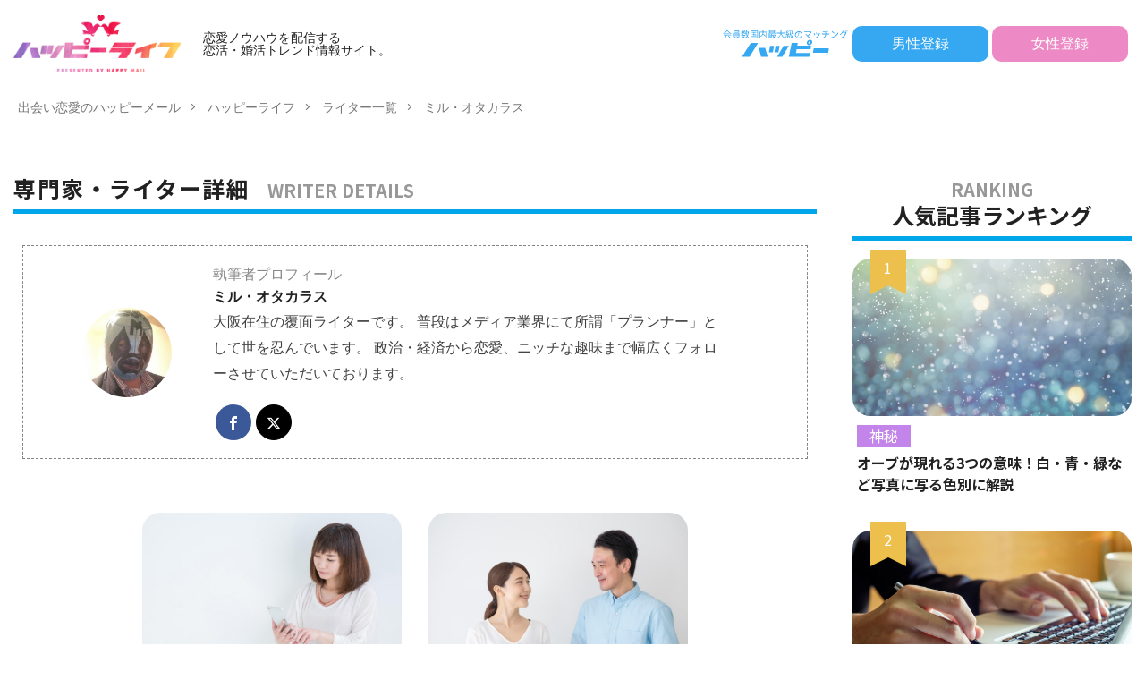

--- FILE ---
content_type: text/html; charset=UTF-8
request_url: https://happymail.co.jp/happylife/author/tomosan2047/?Log=prad004-353030e4044e4a9d8d7cb7aa406d9550
body_size: 63765
content:
<!DOCTYPE html>
<html lang="ja" prefix="og: http://ogp.me/ns#" class="t-html">

<head prefix="og: http://ogp.me/ns# fb: http://ogp.me/ns/fb# article: http://ogp.me/ns/article#">
    <meta charset="UTF-8">
<!-- Google Tag Manager -->
<script>(function(w,d,s,l,i){w[l]=w[l]||[];w[l].push({'gtm.start':
new Date().getTime(),event:'gtm.js'});var f=d.getElementsByTagName(s)[0],
j=d.createElement(s),dl=l!='dataLayer'?'&l='+l:'';j.async=true;j.src=
'https://www.googletagmanager.com/gtm.js?id='+i+dl;f.parentNode.insertBefore(j,f);
})(window,document,'script','dataLayer','GTM-KJJWF7H');</script>
<!-- End Google Tag Manager -->
<!-- Google tag (gtag.js)  GA4用タグ 20230417石原 -->
<script async src="https://www.googletagmanager.com/gtag/js?id=G-PHJ6G2QFY4"></script>
<script>
  window.dataLayer = window.dataLayer || [];
  function gtag(){dataLayer.push(arguments);}
  gtag('js', new Date());

  gtag('config', 'G-PHJ6G2QFY4');
</script>

	<title>ミル・オタカラス │ 恋愛ノウハウを配信する 恋活・婚活トレンド情報サイト｜ハッピーライフ</title>
<meta name='robots' content='max-image-preview:large' />
<style id='wp-img-auto-sizes-contain-inline-css' type='text/css'>
img:is([sizes=auto i],[sizes^="auto," i]){contain-intrinsic-size:3000px 1500px}
/*# sourceURL=wp-img-auto-sizes-contain-inline-css */
</style>
<style id='classic-theme-styles-inline-css' type='text/css'>
/*! This file is auto-generated */
.wp-block-button__link{color:#fff;background-color:#32373c;border-radius:9999px;box-shadow:none;text-decoration:none;padding:calc(.667em + 2px) calc(1.333em + 2px);font-size:1.125em}.wp-block-file__button{background:#32373c;color:#fff;text-decoration:none}
/*# sourceURL=/wp-includes/css/classic-themes.min.css */
</style>
<link rel='stylesheet' id='ircv.css-css' href='https://happymail.co.jp/happylife/wp-content/themes/the-thor-custom-child/css/ircv.css?ver=6.9' type='text/css' media='all' />
<style id='bsd-style-inline-css' type='text/css'>
@charset "UTF-8";.container::after,.eyecatch:before,.eyecatch__link-mask::after,.eyecatch__link-maskzoom::after,.eyecatch__link-maskzoomrotate::after,.wider::after{content:""}blockquote,body,dd,dl,dt,fieldset,figure,h1,h2,h3,h4,h5,h6,hr,html,iframe,legend,li,ol,p,pre,textarea,ul{margin:0;padding:0}h1,h2,h3,h4,h5,h6{font-size:100%}dl,li,ol,ul{list-style-position:inside}html{box-sizing:border-box;line-height:1;font-size:62.5%}*,:after,:before{box-sizing:inherit}iframe{border:0}table{border-collapse:collapse;border-spacing:0}td,th{padding:0;text-align:left}hr{height:0;border:0}.content .es-BmarkQ,.custom__item-border,.custom__item-border .custom__item,.l-header-border,.prevNext,.prevNext__item.prevNext__item-prev{border-bottom:1px solid rgba(0,0,0,.1)}body{width:100%;font-family:Lato,"游ゴシック体","Yu Gothic",YuGothic,"ヒラギノ角ゴシック Pro","Hiragino Kaku Gothic Pro","メイリオ",Meiryo,"ＭＳ Ｐゴシック","MS PGothic",sans-serif;font-size:1.2rem;font-weight:500;color:#191919;-webkit-text-size-adjust:100%;word-wrap:break-word;overflow-wrap:break-word}@media all and (-ms-high-contrast:none){body{font-family:Lato,"メイリオ","游ゴシック体","Yu Gothic",YuGothic,"ヒラギノ角ゴシック Pro","Hiragino Kaku Gothic Pro",Meiryo,"ＭＳ Ｐゴシック","MS PGothic",sans-serif}}button,input,select,textarea{margin:0;font-family:inherit;font-weight:inherit;font-size:inherit}::-webkit-input-placeholder{color:#7f7f7f}::-moz-placeholder{color:#7f7f7f;opacity:1}:-ms-input-placeholder{color:#7f7f7f}a{color:inherit;text-decoration:none}.l-header{position:relative;width:100%;padding:20px 0 10px;background:#fff;z-index:9999}.l-header-shadow{box-shadow:0 1px 2px 0 rgba(0,0,0,.15)}.l-header-clone{position:fixed;top:0;left:0;z-index:999;width:100%;transition:.3s;transform:translateY(-100%)}.l-header-clone.is-show{transform:translateY(0)}.l-headerBottom{position:relative;width:100%}.l-wrapper{position:relative;max-width:1170px;margin:40px 15px}.l-wrapper-lp{margin:0 15px}.divider,.dividerTop{margin-top:40px}.divider,.dividerBottom,.l-main{margin-bottom:40px}.l-footer,.l-footerTop,.l-main,.l-sidebar,.wider{position:relative;width:100%}.wider::after{display:block;clear:both}.container{position:relative;max-width:1170px;margin-left:15px;margin-right:15px}.container::after{display:block;clear:both}.eyecatch,.heading-primary,.heading-secondary,.heading-sub,.heading-tertiary,.the__category{margin-bottom:10px}.bypostauthor,.sticky{display:block}.eyecatch{position:relative;width:100%;height:auto;overflow:hidden}.eyecatch:before{display:block;padding-top:56.25%}.eyecatch-43:before{padding-top:75%}.eyecatch-11:before{padding-top:100%}.eyecatch-main{margin:0 -15px 40px;width:auto}.eyecatch .eyecatch__link img,.eyecatch__link,.eyecatch__link-mask::after,.eyecatch__link-maskzoom::after,.eyecatch__link-maskzoomrotate::after{left:0;width:100%;position:absolute;top:0}.eyecatch__link{bottom:0;right:0;height:auto}.eyecatch__link::after{font-family:"Fjalla One",Lato,"游ゴシック体","Yu Gothic",YuGothic,"ヒラギノ角ゴシック Pro","Hiragino Kaku Gothic Pro","メイリオ",Meiryo,"ＭＳ Ｐゴシック","MS PGothic",sans-serif;font-weight:400}.eyecatch .eyecatch__link img,.pickup3__bg img,.still__img,.swiper-slider .swiper-bg{font-family:'object-fit: cover;';object-fit:cover}.eyecatch .eyecatch__link img{bottom:0;right:0;height:100%;vertical-align:bottom;transition:.3s}.eyecatch__link:hover img{transform:scale(1.2)}.eyecatch__link-zoomgray img{-webkit-filter:grayscale(100%);filter:grayscale(100%)}.eyecatch__link-zoomgray:hover img{-webkit-filter:grayscale(0);filter:grayscale(0)}.eyecatch__link-zoomsepia img{-webkit-filter:sepia(100%);filter:sepia(100%)}.eyecatch__link-zoomsepia:hover img{-webkit-filter:sepia(0);filter:sepia(0)}.eyecatch__link-zoomrotate:hover img{transform:scale(1.2) rotate(3deg)}.eyecatch__link-mask::after{height:100%;color:rgba(255,255,255,.75);font-size:1.5rem;transition:.6s;display:flex;justify-content:center;align-items:center;opacity:0}.eyecatch__link-mask:hover::after{background:rgba(0,0,0,.5);opacity:1}.eyecatch__link-mask:hover img{transform:none}.eyecatch__link-maskzoom::after{height:100%;color:rgba(255,255,255,.75);font-size:1.5rem;transition:.6s;display:flex;justify-content:center;align-items:center;opacity:0}.eyecatch__link-maskzoom:hover::after{background:rgba(0,0,0,.5);opacity:1}.eyecatch__link-maskzoom img{transition:.6s}.eyecatch__link-maskzoomrotate::after{height:100%;color:rgba(255,255,255,.75);font-size:1.5rem;transition:.6s;display:flex;justify-content:center;align-items:center;opacity:0}.eyecatch__link-maskzoomrotate:hover::after{background:rgba(0,0,0,.5);opacity:1}.eyecatch__link-maskzoomrotate img{transition:.6s}.eyecatch__link-maskzoomrotate:hover img{transform:scale(1.2) rotate(3deg)}.eyecatch__link-none::after{content:none}.eyecatch__cat a::before,.the__category a::before{content:"\e938";margin-right:5px;font-family:icomoon}.eyecatch__link-none:hover img{transform:none}.eyecatch__cat{position:absolute;top:0;right:0;z-index:10;background:#a83f3f;max-width:calc(100% - 3rem)}.eyecatch__cat a{display:block;padding:7.5px 10px;color:#fff;font-size:1rem;transition:.15s;line-height:1.35}.eyecatch__cat a:hover{background:rgba(255,255,255,.25)}.the__category{position:relative;display:inline-block;background:#a83f3f}.the__category a:hover{background:rgba(255,255,255,.25)}.the__category-rank{position:absolute;top:0;left:3rem;display:inline-block;margin-bottom:0}.the__category a{color:#fff;font-size:1rem;transition:.15s;display:block;padding:0 10px;line-height:3rem}.the__ribbon{position:absolute;top:0;left:5px;display:inline-block;padding:7.5px 0;width:25px;text-align:center;font-size:15px;color:#fff;background:#a83f3f;z-index:999}.the__ribbon:after{content:"";position:absolute;top:100%;left:0;height:0;width:0;border-left:12.5px solid #a83f3f;border-right:12.5px solid #a83f3f;border-bottom:5px solid transparent}.the__ribbon-right{left:auto;right:0}.heading{display:block;margin-bottom:20px;line-height:1.5;font-weight:700}.heading a{transition:.15s;display:inline-block;max-width:100%}.heading a:hover{color:#a83f3f}.heading-main{font-size:2.4rem;font-family:"Fjalla One",Lato,"游ゴシック体","Yu Gothic",YuGothic,"ヒラギノ角ゴシック Pro","Hiragino Kaku Gothic Pro","メイリオ",Meiryo,"ＭＳ Ｐゴシック","MS PGothic",sans-serif;font-weight:400}.heading-main i{margin-right:1rem}.heading-main span{font-size:1.4rem;margin-left:1rem;color:rgba(0,0,0,.5);font-weight:700;font-family:Lato,"游ゴシック体","Yu Gothic",YuGothic,"ヒラギノ角ゴシック Pro","Hiragino Kaku Gothic Pro","メイリオ",Meiryo,"ＭＳ Ｐゴシック","MS PGothic",sans-serif}.heading-main.u-white span{color:#fff}.heading-primary{font-size:1.8rem}.heading-primary span{font-size:1rem;margin-left:10px;font-weight:400}.heading-sub{font-size:1.6rem}.heading-sub span{font-size:1rem;margin-left:10px;font-weight:400}.heading-secondary{font-size:1.5rem}.heading-tertiary{font-size:1.3rem}.heading-widget,.heading-widgetsimple{font-size:1.5rem;margin-bottom:20px;padding:10px}.heading-widget{background:#a83f3f;color:#fff;border-radius:5px}.heading-widgetsimple{background:#a83f3f;color:#fff}.heading-widgetsimplewide,.heading-widgetwide{margin:-15px -15px 20px;font-size:1.5rem;color:#fff;background:#a83f3f}.heading-widgetsimplewide{padding:10px}.heading-widgetwide{position:relative;padding:10px 10px 10px 20px}.heading-widgetwide::after,.heading-widgetwide::before{content:"";position:absolute}.heading-widgetwide::before{top:2px;left:2px;right:2px;bottom:2px;border:1px solid rgba(255,255,255,.5)}.heading-widgetwide::after{top:50%;left:0;width:10px;height:6px;margin-top:-3px;background:#fff}.heading-widgetbottom{position:relative;overflow:hidden;padding-bottom:10px;margin-bottom:20px;font-size:1.5rem}.heading-widgetbottom::after,.heading-widgetbottom::before{content:"";position:absolute;bottom:0}.heading-widgetbottom:before{border-bottom:3px solid #a83f3f;width:100%}.heading-widgetbottom:after{border-bottom:3px solid #D8D8D8;width:100%}.heading-widgetborder{position:relative;padding:10px 20px;margin-bottom:20px;font-size:1.5rem;text-align:center;border-top:solid 1px #a83f3f;border-bottom:solid 1px #a83f3f}.heading-widgetborder::after,.heading-widgetborder::before{content:"";position:absolute;top:-5px;width:1px;height:calc(100% + 10px);background-color:#a83f3f}.heading-widgetborder::before{left:5px}.heading-widgetborder::after{right:5px}.heading-slider{color:#fff;font-size:2.8rem;margin-bottom:10px;text-shadow:1px 1px 1px rgba(0,0,0,.5)}.heading-pickup3{color:#fff;margin:0;padding:0 10px 10px}.breadcrumb__item.icon-home::before,.dateList__item{margin-right:5px}.heading.heading-pickup3 a:hover{color:inherit;animation:flash 1s}.phrase-secondary,.phrase-tertiary{color:rgba(0,0,0,.75)}.heading-custom{margin-bottom:0}.heading-commonCtr{font-size:1.8rem;margin-bottom:10px}.phrase{display:block;margin-bottom:20px;line-height:1.85}.phrase-bottom{margin-bottom:40px}.phrase-tertiary{margin-bottom:0;font-size:1.2rem}.phrase-slider{color:#fff;font-size:1.4rem;text-shadow:1px 1px 1px rgba(0,0,0,.5);margin-bottom:0}.phrase a{color:#a83f3f}.dateList{list-style:none;margin-bottom:5px}.dateList__item{display:inline-block;text-align:left;color:rgba(0,0,0,.5);font-size:1.2rem;line-height:1.5}.dateList-main{margin-bottom:10px}.dateList__item::before{margin-right:2.5px;line-height:1}.dateList__item a:hover{color:#a83f3f;transition:.15s}.btn{width:100%}.btn__link{position:relative;display:inline-block;cursor:pointer;transition:.15s}.btn__link-primary::after,.searchBtn__contentInner .btn__link-search::after{position:absolute;transition:.3s;content:"";opacity:.1}.btn__link::before{content:"";position:absolute;top:0;bottom:0;right:10px;width:5px;height:5px;margin:auto;border-top:1px solid;border-right:1px solid;transform:rotate(45deg)}.archiveHead__authorDescription,.custom .btn,.pager{margin-top:20px}.btn__link-wide{width:80%}.btn__link-normal{font-size:1.2rem;padding:10px 20px;border-radius:5px;color:#a83f3f;border:1px solid}.btn__link-primary,.btn__link-secondary{border-radius:5px;font-weight:700;color:#fff;overflow:hidden;line-height:normal}.btn__link-normal:hover{color:#fff;background:#a83f3f;border-color:transparent}.btn__link-primary{padding:15px 40px;background:#a83f3f;border:none;border-bottom:solid 3px rgba(0,0,0,.25);font-size:1.4rem}.btn__link-primary::before{border-top:2px solid;border-right:2px solid}.btn__link-primary::after{top:-50px;left:-100px;background:#fff;width:50px;height:calc(100% + 100px);transform:rotate(45deg)}.btn__link-primary:hover::after{left:calc(100% + 50px)}.btn__link-primary:active{transform:translateY(3px);border-bottom:solid 3px transparent}.btn__link-secondary{padding:5px 25px 5px 15px;background:#a83f3f;border:none;border-bottom:solid 3px rgba(0,0,0,.25);font-size:1.2rem}.btn__link-secondary:active{transform:translateY(3px);border-bottom:solid 3px transparent}.btn__link-pickupHead{padding:10px 30px;border-radius:5px;color:inherit;border:1px solid}.btn__link-search,.searchBtn__contentInner .btn__link-search{color:#fff;overflow:hidden;font-weight:700;line-height:normal}.btn__link-pickupHead:hover{border-style:dashed}.btn__link-search{padding:5px 25px 5px 15px;border-radius:5px;background:#a83f3f;border:none;border-bottom:solid 3px rgba(0,0,0,.25);font-size:1.2rem}.btn__link-search:active{transform:translateY(3px);border-bottom:solid 3px transparent}.searchBtn__contentInner .btn-search{text-align:center;margin-bottom:40px}.searchBtn__contentInner .btn__link-search{padding:15px 40px;border-radius:5px;background:#a83f3f;border:none;border-bottom:solid 3px rgba(0,0,0,.25);font-size:1.4rem}.searchBtn__contentInner .btn__link-search::before{border-top:2px solid;border-right:2px solid}.searchBtn__contentInner .btn__link-search::after{top:-50px;left:-100px;background:#fff;width:50px;height:calc(100% + 100px);transform:rotate(45deg)}.pager,.pager__item-next,.pager__item-prev{position:relative}.archive__item,.archive__item-none,.pager{width:100%}.searchBtn__contentInner .btn__link-search:hover::after{left:calc(100% + 50px)}.pager{text-align:center;list-style:none;font-size:0}.page-numbers,.pager__item{font-family:"Fjalla One";font-size:1.2rem;display:inline-block;margin-left:-1px}.pager__item{color:#a83f3f;background:#fff;border:1px solid rgba(0,0,0,.1)}.pager__item a,.pager__item-current{display:inline-block;padding:10px;min-width:calc(1.2rem + 20px)}.pager__item-current,.pager__item:hover{color:#fff;background:#a83f3f;transition:.15s}.pager__item-prev a{padding-left:20px}.pager__item-next a{padding-right:20px}.pager__item-next::before,.pager__item-prev::before{content:"";position:absolute;top:0;bottom:0;width:5px;height:5px;margin:auto;border-top:1px solid}.pager__item-prev::before{left:10px;border-left:1px solid;transform:rotate(-45deg)}.pager__item-next::before{right:10px;border-right:1px solid;transform:rotate(45deg)}.pager-comments{margin-bottom:20px}.page-numbers{color:#a83f3f;background:#fff;border:1px solid rgba(0,0,0,.1)}.page-numbers.current,a.page-numbers{display:inline-block;padding:10px;min-width:calc(1.2rem + 20px)}.prevNext__item.prevNext__item-prev .prevNext__text,a.page-numbers.prev{padding-left:20px}.page-numbers.current,.page-numbers:hover{color:#fff;background:#a83f3f;transition:.15s}.page-numbers.next,.page-numbers.prev{position:relative}a.page-numbers.next{padding-right:20px}.page-numbers.next::before,.page-numbers.prev::before{content:"";position:absolute;top:0;bottom:0;width:5px;height:5px;margin:auto;border-top:1px solid}.archive__contents,.controller__item,.globalNavi,.mask{position:relative}.page-numbers.prev::before{left:10px;border-left:1px solid;transform:rotate(-45deg)}.page-numbers.next::before{right:10px;border-right:1px solid;transform:rotate(45deg)}.mask::after{content:"";position:absolute;top:0;right:0;bottom:0;left:0}.mask-black>img{z-index:0}.mask-black::after{background-color:rgba(0,0,0,.5)}.mask-blackmesh>img{z-index:0}.mask-blackmesh::after{background-color:rgba(0,0,0,.25);background-image:linear-gradient(90deg,rgba(0,0,0,.5) 50%,transparent 50%),linear-gradient(rgba(0,0,0,.25) 50%,transparent 50%);background-size:2px 2px}.mask-color{background-color:#a83f3f}.mask-color>img{mix-blend-mode:multiply;z-index:0}.mask-color .mbYTP_wrapper{background-color:inherit}.mask-color .mbYTP_wrapper>iframe{mix-blend-mode:multiply;z-index:0}.mask-colorgray{background-color:#a83f3f}.mask-colorgray>img{-webkit-filter:grayscale(100%);-moz-filter:grayscale(100%);-ms-filter:grayscale(100%);-o-filter:grayscale(100%);filter:grayscale(100%);mix-blend-mode:multiply;z-index:0}.mask-colorgray .mbYTP_wrapper{background-color:inherit}.mask-colorgray .mbYTP_wrapper>iframe{-webkit-filter:grayscale(100%);-moz-filter:grayscale(100%);-ms-filter:grayscale(100%);-o-filter:grayscale(100%);filter:grayscale(100%);mix-blend-mode:multiply;z-index:0}@supports (-ms-ime-align:auto){.mask-color .mbYTP_wrapper>iframe,.mask-color>img,.mask-colorgray .mbYTP_wrapper>iframe,.mask-colorgray>img{opacity:.5}}@media all and (-ms-high-contrast:none){.mask-color .mbYTP_wrapper>iframe,.mask-color>img,.mask-colorgray .mbYTP_wrapper>iframe,.mask-colorgray>img{opacity:.5}}.controller{padding-bottom:20px;margin-bottom:20px;display:flex;list-style:none;border-bottom:1px dotted rgba(0,0,0,.1)}.controller-shadow{background:#fff;padding:20px 10px;border-bottom:none;box-shadow:0 1px 3px 0 rgba(0,0,0,.15)}.controller-border{background:#fff;padding:20px 10px;border:1px solid rgba(0,0,0,.1)}.controller__catCheck:checked~.controller__catPanel::before,.controller__catLabel::after{width:0;border-left:4px solid transparent;height:0;content:""}.controller__item{margin-right:10px;line-height:2rem;color:#3F3F3F}.controller__item:last-child{margin-right:0}.controller__item.controller__item-end{margin-left:auto}.controller__link{transition:.15s}.controller__link.is-current,.controller__link:hover{color:#191919;font-weight:700;border-bottom:2px solid;padding-bottom:3px}.controller__catLabel{cursor:pointer;transition:.15s}.controller__catLabel:hover{color:#191919;font-weight:700}.controller__catLabel::after{display:inline-block;margin-left:5px;border-right:4px solid transparent;border-top:6px solid rgba(0,0,0,.1)}.controller__catCheck:checked~.controller__catLabel::after{border-bottom:6px solid #191919;border-top:none}.controller__catCheck{display:none}.controller__catPanel{position:absolute;top:100%;left:0;list-style:none;z-index:9999}.controller__catCheck:checked~.controller__catPanel::before{display:block;margin-left:10px;border-right:4px solid transparent;border-bottom:6px solid #323232}.controller__catPanel li{overflow:hidden;width:auto;min-width:14rem;white-space:nowrap;height:0;line-height:4rem;background:#323232;transition:.15s}.controller__catCheck:checked~.controller__catPanel li{overflow:visible;height:4rem}.controller__catCheck:checked~.controller__catPanel li:not( :first-child ){border-top:1px solid rgba(0,0,0,.1);box-shadow:0 1px 0 0 rgba(255,255,255,.15) inset}.controller__catPanel li a{display:block;color:#fff;padding:0 10px;transition:.15s}.controller__catPanel li a:hover{background:rgba(255,255,255,.15)}.controller__catPanel li:first-child{border-top:none}.controller__catPanel li:last-child{border-bottom:none}.controller__viewRadio{display:none}.controller__viewLabel{color:rgba(0,0,0,.15);transition:.2s;cursor:pointer;font-size:16px}#viewCard:checked~.controller .viewCard,#viewNormal:checked~.controller .viewNormal,#viewWide:checked~.controller .viewWide,.controller__viewLabel:hover{color:#191919}.menuBtn__close:hover,.menuBtn__link:hover,.searchBtn__close:hover,.searchBtn__link:hover,.searchHead__submit:hover{color:#a83f3f}.archive{display:flex;flex-wrap:wrap;margin-bottom:-20px}.archive__item{padding-bottom:20px;margin-bottom:20px;border-bottom:1px dotted rgba(0,0,0,.1)}.archive__item-shadow{background:#fff;padding:15px;border-bottom:none;box-shadow:0 1px 3px 0 rgba(0,0,0,.15)}.archive__item-border{background:#fff;padding:15px;border:1px solid rgba(0,0,0,.1)}#viewCard:checked~.archive .archive__item-border,#viewCard:checked~.archive .archive__item-shadow,#viewNormal:checked~.archive .archive__item-border,#viewNormal:checked~.archive .archive__item-shadow{padding:10px}#viewWide:checked~.archive .archive__item{animation:fadeIn1 1s}#viewCard:checked~.archive{width:calc(100% + 15px)}#viewCard:checked~.archive .archive__item{width:calc(50% - 15px);margin-right:15px;animation:fadeIn2 1s}#viewCard:checked~.archive .archive__item-none{width:100%}#viewCard:checked~.archive .archive__contents .phrase{display:none}#viewNormal:checked~.archive .archive__item{width:100%;display:flex;align-items:flex-start;animation:fadeIn3 1s}.bottomFooter__link:hover,.bottomFooter__list li a:hover,.menuBtn__naviLink.icon-facebook:hover,.menuBtn__naviLink.icon-google-plus:hover,.menuBtn__naviLink.icon-instagram:hover,.menuBtn__naviLink.icon-linkedin:hover,.menuBtn__naviLink.icon-pinterest:hover,.menuBtn__naviLink.icon-rss:hover,.menuBtn__naviLink.icon-twitter:hover,.menuBtn__naviLink.icon-youtube:hover,.profile__link.icon-facebook:hover,.profile__link.icon-google-plus:hover,.profile__link.icon-instagram:hover,.profile__link.icon-linkedin:hover,.profile__link.icon-pinterest:hover,.profile__link.icon-rss:hover,.profile__link.icon-twitter:hover,.profile__link.icon-youtube:hover,.siteTitle__link:hover{animation:flash 1s}#viewNormal:checked~.archive .eyecatch{max-width:300px}#viewNormal:checked~.archive .archive__contents{width:100%;margin-left:15px}#viewNormal:checked~.archive .archive__contents-noImg{margin-left:0}#viewNormal:checked~.archive .archive__contents .phrase{display:none}#viewWide:checked~.archive .archive__item-infeedSp1{display:block}#viewCard:checked~.archive .archive__item-infeedSp1,#viewCard:checked~.archive .archive__item-infeedSp2,#viewNormal:checked~.archive .archive__item-infeedSp1,#viewWide:checked~.archive .archive__item-infeedSp2{display:none}#viewNormal:checked~.archive .archive__item-infeedSp2{display:block}.searchBtn__close,.siteTitle__link{display:inline-block}.siteTitle{font-family:"Fjalla One",Lato,"游ゴシック体","Yu Gothic",YuGothic,"ヒラギノ角ゴシック Pro","Hiragino Kaku Gothic Pro","メイリオ",Meiryo,"ＭＳ Ｐゴシック","MS PGothic",sans-serif;max-width:calc(100% - 66px);font-size:20px;margin-bottom:10px;font-weight:700}.menuBtn__close,.searchBtn__close{font-family:"Fjalla One";cursor:pointer}.siteTitle__logo{width:auto;height:20px;vertical-align:bottom}.searchBtn{position:absolute;top:0;right:38px;line-height:20px;font-size:18px;text-align:right}.searchBtn-zero{right:0}.searchBtn__link{cursor:pointer;transition:.15s}.searchBtn__checkbox{display:none}.searchBtn__unshown{display:none;background:rgba(0,0,0,.5);width:100%;height:100%;position:fixed;right:0;top:0;z-index:999;animation:fade .3s}.searchBtn__checkbox:checked~.searchBtn__unshown{display:block}.searchBtn__content{position:fixed;top:0;right:0;left:0;background:#fff;width:90%;max-width:780px;height:calc(100% - 40px);z-index:9999;margin:0 auto;transition:.3s;transform:translateY(-200%);text-align:center}.searchBtn__scroll{overflow:auto;-webkit-overflow-scrolling:touch;width:100%;height:100%;padding:0 15px}.searchBtn__contentInner{text-align:left;font-size:1.2rem}.searchBtn__checkbox:checked~.searchBtn__content{transform:translateY(20px);box-shadow:0 0 4px rgba(0,0,0,.15)}.searchBtn__close{height:2rem;font-size:2rem;margin:40px auto}.searchBtn__close i{margin-right:10px;font-size:1.5rem;vertical-align:middle}.menuBtn{position:absolute;top:0;right:0;line-height:20px;font-size:18px;text-align:right}.menuBtn__link{cursor:pointer;transition:.15s}.menuBtn__checkbox{display:none}.menuBtn__unshown{display:none;background:rgba(0,0,0,.5);width:100%;height:100%;position:fixed;right:0;top:0;bottom:0;left:0;z-index:999999;animation:fade .3s}.menuBtn__checkbox:checked~.menuBtn__unshown{display:block}.menuBtn__content{position:fixed;top:0;right:0;bottom:0;background:#fff;width:90%;max-width:340px;height:100%;z-index:9999999;transition:.3s;transform:translateX(110%);text-align:center}.menuBtn__scroll{overflow:auto;-webkit-overflow-scrolling:touch;width:100%;height:100%;padding:0 15px 15px}.menuBtn__contentInner{text-align:left;font-size:1.2rem}.menuBtn__checkbox:checked~.menuBtn__content{transform:translateX(0);box-shadow:-2px 0 2px rgba(0,0,0,.15)}.menuBtn__close{display:inline-block;height:2rem;font-size:2rem;margin:40px auto}.menuBtn__close i{margin-right:10px;font-size:1.5rem;vertical-align:middle}.menuBtn__navi{margin:0 -15px 40px;padding:20px 15px;background:rgba(0,0,0,.05)}.menuBtn__naviList{margin-top:10px;list-style:none;display:flex;justify-content:center;overflow:auto}.menuBtn__naviItem{margin:0 2.5px}.menuBtn__naviLink{display:block;width:30px;height:30px;margin:0 auto;line-height:30px;border-radius:50%;font-size:14px;text-align:center;transition:.15s;color:#fff}.menuBtn__naviLink.icon-facebook{background:#3B5998}.menuBtn__naviLink.icon-twitter{background:#00B0ED}.menuBtn__naviLink.icon-instagram{background:radial-gradient(circle farthest-corner at 32% 106%,#ffe17d 0,#ffcd69 10%,#fa9137 28%,#eb4141 42%,transparent 82%),linear-gradient(135deg,#234bd7 12%,#c33cbe 58%)}.menuBtn__naviLink.icon-google-plus{background:#DF4A32}.menuBtn__naviLink.icon-youtube{background:#cd201f}.menuBtn__naviLink.icon-linkedin{background:#0079ba}.menuBtn__naviLink.icon-pinterest{background:#ce0f19}.menuBtn__naviLink.icon-rss{background:#f90}.globalNavi::after,.globalNavi::before{position:absolute;width:25px;height:2.5rem;right:0}.globalNavi::before{bottom:0;content:"";background:-webkit-gradient(linear,left top,right top,color-stop(0,rgba(255,255,255,0)),color-stop(100%,#fff));z-index:2}.globalNavi::after{bottom:0;font-family:icomoon;content:"\ea26";line-height:2.5rem;text-align:right;color:rgba(0,0,0,.5);animation:fade 1s ease-in-out infinite alternate;z-index:3}.globalNavi__inner{position:relative;overflow-x:auto}.globalNavi__list{list-style:none;display:flex}.globalNavi__list li{width:-webkit-max-content;width:-moz-max-content;width:-o-max-content;width:max-content;height:2.5rem;line-height:2.3rem}.globalNavi__list li a{margin-right:20px;display:block;float:left;white-space:nowrap;color:rgba(0,0,0,.5);font-weight:700;transition:.15s}.globalNavi__list .children,.globalNavi__list .sub-menu,.subNavi{display:none}.globalNavi__list .current-menu-item>a,.globalNavi__list .current-menu-parent>a,.globalNavi__list .current_page_item>a,.globalNavi__list .menu-item a:hover,.globalNavi__list .page_item a:hover{border-bottom:2px solid rgba(0,0,0,.9);color:rgba(0,0,0,.9)}.searchHead{background:#191919;padding:10px 0}.container-searchHead{display:flex;flex-wrap:wrap}.searchHead__title{display:none}.searchHead__keyword{display:block;margin-top:10px;order:2;overflow:auto}.searchHead__keywordList{display:table;vertical-align:bottom;list-style:none;overflow:hidden}.searchHead__keywordItem{color:rgba(255,255,255,.75);display:table-cell;white-space:nowrap;overflow:hidden;transition:.15s;padding-right:10px;line-height:2}.searchHead__keywordItem:hover{color:#fff;font-weight:700}.searchHead__search{display:block;width:100%;order:1}.searchHead__form{display:flex}.searchHead__input{width:calc(100% - 4rem);border:0;padding:0 10px;-webkit-appearance:none;border-radius:5px 0 0 5px}.searchHead__submit{width:4rem;border:0;cursor:pointer;text-align:center;background:#fff;padding:10px;border-radius:0 5px 5px 0}.infoHead{overflow:hidden;background:#ffc107}.infoHead__text{padding-left:100%;white-space:nowrap;display:inline-block;animation:marquee 10s linear 0s infinite;font-weight:700;color:#fff;height:3rem;line-height:3rem}.breadcrumb{padding:10px 0;background:#F2F2F2;overflow-x:auto;border-bottom:1px solid rgba(0,0,0,.05)}.breadcrumb__list{list-style:none;display:table}.breadcrumb__list::after{content:"";display:block;clear:both}.breadcrumb__item{position:relative;display:table-cell;white-space:nowrap;padding-right:15px;padding-left:15px;font-size:1.2rem;line-height:1.75;color:#7f7f7f}.breadcrumb__item:first-child{padding-left:0}.breadcrumb__item::after{content:"";position:absolute;right:0;top:50%;margin-top:-3px;width:5px;height:5px;border-top:1px solid #BFBFBF;border-right:1px solid #BFBFBF;transform:rotate(45deg)}.breadcrumb__item:last-child::after{border:none}.breadcrumb__item a:hover{color:#a83f3f}.keyBig{position:relative;max-width:1240px;margin-left:15px;margin-right:15px}.keyBig::after{content:"";display:block;clear:both}.swiper-pagination-bullet-active{background:#a83f3f}.swiper-button-next,.swiper-button-prev{width:40px;height:60px;margin-top:-30px}.swiper-button-next{background-image:none;right:0}.swiper-button-prev{background-image:none;left:0}.swiper-button-next::before,.swiper-button-prev::before,.swiper-container-rtl .swiper-button-next::before,.swiper-container-rtl .swiper-button-prev::before{content:"";position:absolute;top:0;bottom:0;right:0;left:0;margin:auto;width:12px;height:12px;border-top:3px solid;border-right:3px solid;color:#fff;transition:.15s ease-in-out}.swiper-button-next::before,.swiper-container-rtl .swiper-button-prev::before{transform:rotate(45deg)}.swiper-button-prev::before,.swiper-container-rtl .swiper-button-next::before{transform:rotate(-135deg)}.still{width:100%;height:300px}.still__bg,.still__box,.still__img{height:100%;width:100%}.still__box{position:relative;display:flex;justify-content:center;align-items:center;text-align:center;overflow:hidden}.still-movie .still__box{background-size:cover;background-position:center center;background-repeat:no-repeat}.still__bg{position:absolute;top:0;left:0;z-index:-10;overflow:hidden}.still__content{padding:20px;z-index:9}.still__content img{max-width:100%;height:auto}.mbYTP_wrapper{display:none}.swiper-slider{width:100%;height:300px}.swiper-slider .swiper-slide{position:relative;display:flex;justify-content:center;align-items:center;text-align:center;overflow:hidden}.swiper-slider .swiper-bg{position:absolute;top:0;left:0;width:100%;height:100%}.swiper-slider .swiper-content{padding:0 20px;z-index:9}.swiper-slider .swiper-button-next,.swiper-slider .swiper-button-prev{display:none}.swiper-slider .swiper-button-next,.swiper-slider .swiper-button-prev,.swiper-slider .swiper-container-rtl .swiper-button-next,.swiper-slider .swiper-container-rtl .swiper-button-prev{background:#a83f3f;opacity:0;transition:.15s}.swiper-slider .swiper-button-next::after,.swiper-slider .swiper-button-prev::after,.swiper-slider .swiper-container-rtl .swiper-button-next::after,.swiper-slider .swiper-container-rtl .swiper-button-prev::after{content:"";width:100%;height:100%;display:block;background:rgba(255,255,255,0);transition:.15s ease-in-out}.swiper-slider .swiper-button-next:hover::after,.swiper-slider .swiper-button-prev:hover::after,.swiper-slider .swiper-container-rtl .swiper-button-next:hover::after,.swiper-slider .swiper-container-rtl .swiper-button-prev:hover::after{background:rgba(255,255,255,.15)}.swiper-carousel{width:100%;height:auto}.swiper-carousel .swiper-button-next,.swiper-carousel .swiper-button-prev{display:none}.swiper-carousel .swiper-button-next:hover::before,.swiper-carousel .swiper-button-prev:hover::before,.swiper-carousel .swiper-container-rtl .swiper-button-next:hover::before,.swiper-carousel .swiper-container-rtl .swiper-button-prev:hover::before{opacity:.5}.swiper-carousel .swiper-pagination-bullets,.swiper-carousel .swiper-pagination-custom,.swiper-carousel .swiper-pagination-fraction{bottom:0}.pickupHead{overflow:hidden;background:#a83f3f;padding-bottom:20px;color:#fff;text-align:center}.pickupHead__text{font-size:1.4rem;font-weight:700;line-height:1.85;padding:20px 0}.pickup3{position:relative;padding-top:40px}.pickup3__bg{position:absolute;top:0;width:100%;height:14rem;z-index:-1;overflow:hidden}.pickup3__bg img{width:100%;height:100%}.pickup3__item{position:relative;background:#a83f3f}.pickup3__item-first{width:100%;margin-bottom:15px}.pickup3__box{display:flex;flex-wrap:wrap;justify-content:space-between}.pickup3__item-second,.pickup3__item-third{width:calc(50% - 7.5px)}.pickup3__item:before{position:absolute;top:-10px;left:-10px;font-family:"Fjalla One";font-size:1.5rem;font-weight:400;display:block;width:30px;height:30px;line-height:30px;border-radius:50%;text-align:center;color:#FFF;z-index:9}.custom__data,.pagePager{font-size:0}.pickup3__item-first:before{background:inherit;content:"1"}.pickup3__item-second:before{background:inherit;content:"2"}.pickup3__item-third:before{background:inherit;content:"3"}.custom{width:100%;margin-bottom:20px}.custom__cat,.custom__day{display:inline-block;margin-bottom:10px}.custom__item{padding:15px}.custom__item:nth-child(2n+1){background:rgba(0,0,0,.05)}.custom__day{margin-right:10px;color:rgba(0,0,0,.5);padding:5px 0;line-height:1.35;font-size:1.2rem}.custom__cat{background:#3f3f3f}.custom__cat a{display:block;padding:5px 10px;color:#fff;font-size:1.2rem;transition:.15s;line-height:1.35}.custom__cat a:hover{background:rgba(255,255,255,.25)}.custom__cat a::before{font-family:icomoon;content:"\e938";margin-right:5px}.custom__item-border{border-left:1px solid rgba(0,0,0,.1);border-right:1px solid rgba(0,0,0,.1)}.custom__item-border:first-child{border-top:1px solid rgba(0,0,0,.1)}.custom__item-border:nth-child(2n+1){background:0 0}.custom__item-border .custom__item{padding:20px;background:#fff;border-right:1px solid rgba(0,0,0,.1)}.custom__item-border .custom__day{padding:5px 10px;font-size:1rem;border:1px solid rgba(0,0,0,.1);margin-right:0}.custom__item-border .custom__cat a{font-size:1rem;border:1px solid transparent}.archiveHead{position:relative;width:100%}.archiveHead__img{position:absolute;top:0;left:0;object-fit:cover;font-family:'object-fit: cover;';width:100%;height:100%;z-index:-10}.archiveHead__authorImg img,.content .writers__img img{height:80px;font-family:'object-fit: cover;';object-fit:cover}.archiveHead__contents{position:relative;z-index:9}.archiveHead__authorImg{float:left}.archiveHead__authorImg img{width:80px;border-radius:50%}.archiveHead__authorText{float:right;width:calc(100% - 100px)}.archiveHead__subtitle{font-size:1rem;display:block;margin-bottom:5px;color:rgba(0,0,0,.5)}.archiveHead__subtitle i{margin-right:5px}.archiveHead .heading{border-bottom:1px dotted #d8d8d8;padding-bottom:5px}.archiveHead__list{list-style:none;display:flex;flex-wrap:wrap;margin-top:-5px}.archiveHead__item{margin:5px 10px 0 0;border:1px solid rgba(255,255,255,.5)}.archiveHead__item:hover{background-color:#fff}.archiveHead__link{padding:10px;display:block;color:#fff;font-size:1rem}.archiveHead__link:hover{color:#191919}.archiveHead.mask{padding:20px}.archiveHead.mask .archiveHead__subtitle{color:rgba(255,255,255,.5)}.archiveHead.mask .heading{display:inline-block;color:#fff;border-bottom:2px solid}.archiveHead.mask .phrase{color:rgba(255,255,255,.9)}.archiveContents{position:relative;width:100%;margin-top:20px}.archiveHead__slist{margin-top:-5px;list-style:none;display:flex;flex-wrap:wrap}.archiveHead__sitem{margin:5px 5px 0 0}.archiveHead__slink{display:block;width:55px;height:30px;line-height:30px;margin:0 auto;overflow:hidden;font-size:12px;text-align:center;transition:.15s;color:#fff;border:1px solid transparent}.archiveHead__slink.icon-facebook{background:#3B5998}.archiveHead__slink.icon-twitter{background:#00B0ED}.archiveHead__slink.icon-instagram{background:linear-gradient(145deg,#3051F1 10%,#C92BB7 70%) no-repeat}.archiveHead__slink.icon-google-plus{background:#DF4A32}.archiveHead__slink.icon-youtube{background:#cd201f}.archiveHead__slink.icon-linkedin{background:#0079ba}.archiveHead__slink.icon-pinterest{background:#ce0f19}.archiveHead__slink.icon-facebook:hover{background:#fff;color:#3B5998;border:1px solid #3B5998}.archiveHead__slink.icon-twitter:hover{background:#fff;color:#00B0ED;border:1px solid #00B0ED}.archiveHead__slink.icon-instagram:hover{background:#fff;color:#CC55B1;border:1px solid #CC55B1}.archiveHead__slink.icon-google-plus:hover{background:#fff;color:#DF4A32;border:1px solid #DF4A32}.archiveHead__slink.icon-youtube:hover{background:#fff;color:#cd201f;border:1px solid #cd201f}.archiveHead__slink.icon-linkedin:hover{background:#fff;color:#0079ba;border:1px solid #0079ba}.archiveHead__slink.icon-pinterest:hover{background:#fff;color:#ce0f19;border:1px solid #ce0f19}.archiveHead__search{position:relative;width:100%}.archiveHead__searchItem:not(:last-child){margin-right:15px}.archiveHead__searchItem:not(:last-child):after{margin-left:15px;content:"×";color:rgba(0,0,0,.5)}.archiveHead__searchItem:before{margin-right:5px;color:rgba(0,0,0,.5);font-size:1.2rem}.archiveHead__searchSeparator{margin:0 10px;color:rgba(0,0,0,.5)}.comments__list .comment-meta a,.viral__contents .heading{color:#FFF}.pageContents{width:100%}.viral{position:relative;width:100%;height:auto}.viral__bg{position:absolute;width:100%;height:100%;z-index:-10;overflow:hidden}.viral__bg img{width:100%;height:100%;object-fit:cover;font-family:'object-fit: cover;'}.controllerFooter__close,.pagePager__item{font-family:"Fjalla One"}.viral__container{display:block;padding:60px 0}.viral__contents .dateList{display:inline-block;background:rgba(255,255,255,.9);border-radius:5px;padding:5px 10px}.viral__contents .dateList__item{margin-right:10px}.viral .eyecatch{display:none}.postContents{width:100%}.pageCta,.postCta{width:100%;margin-top:40px}.pagecta-bg,.postcta-bg{background:#a83f3f;padding:15px}.pagePager{position:relative;width:100%;text-align:center;list-style:none;margin-top:60px}.pagePager__item{display:inline-block;color:#a83f3f;background:#fff;border:1px solid rgba(0,0,0,.1);font-size:1.2rem;margin-left:-1px}.content .reviewBox__title,.socialList-type01 .socialList__link::before,.socialList-type02 .socialList__link::before{font-size:2rem}.pagePager__item a,.pagePager__item-current{display:inline-block;padding:10px;min-width:calc(1.2rem + 20px)}.pagePager__item-current,.pagePager__item:hover{color:#fff;background:#a83f3f;transition:.15s}.social-top{margin-bottom:40px}.social-bottom{margin-top:40px}.socialList{list-style:none;display:flex;flex-wrap:wrap}.socialList__item{text-align:center}.socialList__link{display:block;padding:0 10px}.socialList__link::before{display:block;transition:.15s}.socialList-type01{justify-content:flex-end}.socialList-type01 .socialList__item{flex-grow:1;height:40px;line-height:40px;min-width:70px}.socialList-type01 .socialList__link{color:#fff;padding:0}.socialList-type01 .socialList__link:hover::before{background:#fff;transform:scale(1.2);box-shadow:1px 1px 4px 0 rgba(0,0,0,.15)}.socialList-type02{justify-content:flex-end;margin:-5px 0 5px -5px}.socialList-type02 .socialList__item{flex-grow:1;height:40px;line-height:40px;min-width:70px;margin:5px 0 0 5px}.socialList-type02 .socialList__link{color:#fff;padding:0}.socialList-type02 .socialList__link:hover::before{background:#fff;transform:scale(1.2);box-shadow:1px 1px 4px 0 rgba(0,0,0,.15)}.socialList-type03{margin:-5px 0 5px -5px}.socialList-type03 .socialList__item{height:30px;line-height:30px;width:30px;margin:5px 0 0 5px}.socialList-type03 .socialList__link{color:#fff;border-radius:5px;transition:.15s;padding:0}.socialList-type03 .socialList__link::before{font-size:1.4rem;border-radius:5px}.socialList-type03 .socialList__link:hover::before{background:#fff;transform:scale(1.2);box-shadow:1px 1px 4px 0 rgba(0,0,0,.15)}.socialList-type04{margin:-5px 0 -3px -5px}.socialList-type04 .socialList__item{height:30px;line-height:30px;width:30px;margin:5px 0 3px 5px}.socialList-type04 .socialList__link{color:#fff;border-radius:5px;border-bottom:solid 3px rgba(0,0,0,.25);transition:.15s;padding:0}.socialList-type04 .socialList__link::before{font-size:1.4rem}.socialList-type04 .socialList__link:hover{opacity:.75}.socialList-type04 .socialList__link:active{transform:translateY(3px);border-bottom:solid 3px transparent}.socialList-type05{margin:-5px 0 5px -5px}.socialList-type05 .socialList__item{height:60px;line-height:60px;width:60px;margin:5px 0 0 5px}.socialList-type05 .socialList__link{color:#fff;border-radius:5px;transition:.15s;padding:0}.socialList-type05 .socialList__link::before{font-size:1.6rem;border-radius:5px}.socialList-type05 .socialList__link:hover::before{background:#fff;transform:scale(1.2);box-shadow:1px 1px 4px 0 rgba(0,0,0,.15)}.socialList-type06{margin:-8px 0 0 -5px}.socialList-type06 .socialList__item{height:60px;line-height:60px;width:60px;margin:8px 0 0 5px}.socialList-type06 .socialList__link{color:#fff;border-radius:5px;border-bottom:solid 3px rgba(0,0,0,.25);transition:.15s}.socialList-type06 .socialList__link::before{font-size:1.6rem}.socialList-type06 .socialList__link:hover{opacity:.75}.socialList-type06 .socialList__link:active{transform:translateY(3px);border-bottom:solid 3px transparent}.socialList-type07{justify-content:flex-end;margin:-5px 0 5px -5px}.socialList-type07 .socialList__item{flex-grow:1;height:50px;line-height:50px;min-width:120px;text-align:center;margin:9px 0 0 5px}.socialList-type07 .socialList__link{color:#fff;border-radius:5px;border:2px solid;transition:.15s}.socialList-type07 .socialList__link::before{font-size:1.6rem;display:inline-block;transition:0s}.socialList-type07 .socialList__link::after{content:attr(title);font-size:1.4rem;font-weight:700;vertical-align:top;margin-left:5px}.socialList-type08{justify-content:flex-end;margin:-10px 0 0 -5px}.socialList-type08 .socialList__item{flex-grow:1;height:50px;line-height:50px;min-width:120px;text-align:center;margin:10px 0 0 5px}.socialList-type08 .socialList__link{color:#fff;border-bottom:solid 3px rgba(0,0,0,.25);border-radius:5px;transition:.15s}.socialList-type08 .socialList__link::before{font-size:1.6rem;display:inline-block;transition:0s}.socialList-type08 .socialList__link::after{content:attr(title);font-size:1.4rem;font-weight:700;vertical-align:top;margin-left:5px}.socialList-type08 .socialList__link:hover{opacity:.75}.socialList-type08 .socialList__link:active{transform:translateY(3px);border-bottom:solid 3px transparent}.socialList-type09{margin:-5px 0 5px -5px}.socialList-type09 .socialList__item{height:50px;line-height:50px;text-align:center;margin:9px 0 0 5px}.socialList-type09 .socialList__link{color:#fff;border-radius:5px;border:2px solid;transition:.15s}.socialList-type09 .socialList__link::before{font-size:1.6rem;display:inline-block;transition:0s}.socialList-type09 .socialList__link::after{content:attr(title);font-size:1.4rem;font-weight:700;vertical-align:top;margin-left:5px}.socialList-type10{margin:-10px 0 0 -5px}.socialList-type10 .socialList__item{height:50px;line-height:50px;text-align:center;margin:10px 0 0 5px}.socialList-type10 .socialList__link{color:#fff;border-bottom:solid 3px rgba(0,0,0,.25);border-radius:5px;transition:.15s}.socialList-type10 .socialList__link::before{font-size:1.6rem;display:inline-block;transition:0s}.socialList-type10 .socialList__link::after{content:attr(title);font-size:1.4rem;font-weight:700;vertical-align:top;margin-left:5px}.socialList-type10 .socialList__link:hover{opacity:.75}.socialList-type10 .socialList__link:active{transform:translateY(3px);border-bottom:solid 3px transparent}.socialList-type11{margin:-5px 0 5px -5px}.socialList-type11 .socialList__item{height:28px;line-height:28px;margin:5px 0 0 5px}.socialList-type11 .socialList__link{color:#fff;border-radius:5px;transition:.15s}.socialList-type11 .socialList__link::before{font-size:1.4rem;display:inline-block;transition:0s}.socialList-type11 .socialList__link::after{content:attr(title);font-size:1.2rem;vertical-align:top;margin-left:5px}.socialList-type11 .socialList__link:hover{opacity:.75}.socialList__link.icon-facebook{background:#3B5998}.socialList__link.icon-twitter{background:#00B0ED}.socialList__link.icon-google-plus{background:#DF4A32}.socialList__link.icon-hatenabookmark{background:#008FDE}.socialList__link.icon-pocket{background:#EB4654}.socialList__link.icon-line{background:#00C300}.socialList__link.icon-linkedin{background:#0e76a8}.socialList__link.icon-pinterest{background:#cb2027}.socialList-type01 .socialList__link.icon-facebook:hover::before,.socialList-type02 .socialList__link.icon-facebook:hover::before,.socialList-type03 .socialList__link.icon-facebook:hover::before,.socialList-type05 .socialList__link.icon-facebook:hover::before,.socialList-type07 .socialList__link.icon-facebook:hover::before,.socialList-type09 .socialList__link.icon-facebook:hover::before{color:#3B5998}.socialList-type01 .socialList__link.icon-twitter:hover::before,.socialList-type02 .socialList__link.icon-twitter:hover::before,.socialList-type03 .socialList__link.icon-twitter:hover::before,.socialList-type05 .socialList__link.icon-twitter:hover::before,.socialList-type07 .socialList__link.icon-twitter:hover::before,.socialList-type09 .socialList__link.icon-twitter:hover::before{color:#00B0ED}.socialList-type01 .socialList__link.icon-google-plus:hover::before,.socialList-type02 .socialList__link.icon-google-plus:hover::before,.socialList-type03 .socialList__link.icon-google-plus:hover::before,.socialList-type05 .socialList__link.icon-google-plus:hover::before,.socialList-type07 .socialList__link.icon-google-plus:hover::before,.socialList-type09 .socialList__link.icon-google-plus:hover::before{color:#DF4A32}.socialList-type01 .socialList__link.icon-hatenabookmark:hover::before,.socialList-type02 .socialList__link.icon-hatenabookmark:hover::before,.socialList-type03 .socialList__link.icon-hatenabookmark:hover::before,.socialList-type05 .socialList__link.icon-hatenabookmark:hover::before,.socialList-type07 .socialList__link.icon-hatenabookmark:hover::before,.socialList-type09 .socialList__link.icon-hatenabookmark:hover::before{color:#008FDE}.socialList-type01 .socialList__link.icon-pocket:hover::before,.socialList-type02 .socialList__link.icon-pocket:hover::before,.socialList-type03 .socialList__link.icon-pocket:hover::before,.socialList-type05 .socialList__link.icon-pocket:hover::before,.socialList-type07 .socialList__link.icon-pocket:hover::before,.socialList-type09 .socialList__link.icon-pocket:hover::before{color:#EB4654}.socialList-type01 .socialList__link.icon-line:hover::before,.socialList-type02 .socialList__link.icon-line:hover::before,.socialList-type03 .socialList__link.icon-line:hover::before,.socialList-type05 .socialList__link.icon-line:hover::before,.socialList-type07 .socialList__link.icon-line:hover::before,.socialList-type09 .socialList__link.icon-line:hover::before{color:#00C300}.socialList-type01 .socialList__link.icon-linkedin:hover::before,.socialList-type02 .socialList__link.icon-linkedin:hover::before,.socialList-type03 .socialList__link.icon-linkedin:hover::before,.socialList-type05 .socialList__link.icon-linkedin:hover::before,.socialList-type07 .socialList__link.icon-linkedin:hover::before,.socialList-type09 .socialList__link.icon-linkedin:hover::before{color:#0e76a8}.socialList-type01 .socialList__link.icon-pinterest:hover::before,.socialList-type02 .socialList__link.icon-pinterest:hover::before,.socialList-type03 .socialList__link.icon-pinterest:hover::before,.socialList-type05 .socialList__link.icon-pinterest:hover::before,.socialList-type07 .socialList__link.icon-pinterest:hover::before,.socialList-type09 .socialList__link.icon-pinterest:hover::before{color:#cb2027}.socialList-type07 .socialList__link.icon-facebook:hover,.socialList-type09 .socialList__link.icon-facebook:hover{color:#3B5998;background:#fff;border-color:#3B5998}.socialList-type07 .socialList__link.icon-twitter:hover,.socialList-type09 .socialList__link.icon-twitter:hover{color:#00B0ED;background:#fff;border-color:#00B0ED}.socialList-type07 .socialList__link.icon-google-plus:hover,.socialList-type09 .socialList__link.icon-google-plus:hover{color:#DF4A32;background:#fff;border-color:#DF4A32}.socialList-type07 .socialList__link.icon-hatenabookmark:hover,.socialList-type09 .socialList__link.icon-hatenabookmark:hover{color:#008FDE;background:#fff;border-color:#008FDE}.socialList-type07 .socialList__link.icon-pocket:hover,.socialList-type09 .socialList__link.icon-pocket:hover{color:#EB4654;background:#fff;border-color:#EB4654}.socialList-type07 .socialList__link.icon-line:hover,.socialList-type09 .socialList__link.icon-line:hover{color:#00C300;background:#fff;border-color:#00C300}.socialList-type07 .socialList__link.icon-linkedin:hover,.socialList-type09 .socialList__link.icon-linkedin:hover{color:#0e76a8;background:#fff;border-color:#0e76a8}.socialList-type07 .socialList__link.icon-pinterest:hover,.socialList-type09 .socialList__link.icon-pinterest:hover{color:#cb2027;background:#fff;border-color:#cb2027}.snsFollow{display:flex;height:200px;margin-top:40px}.snsFollow__item,.snsFollow__list{display:inline-block;list-style:none}.snsFollow__bg{flex:2;position:relative;overflow:hidden}.snsFollow__bg::after{content:"";position:absolute;top:0;right:0;bottom:0;left:0;background-color:rgba(0,0,0,.5)}.snsFollow__bg img{width:100%;height:100%;object-fit:cover;font-family:'object-fit: cover;'}.snsFollow__contents{flex:3;position:relative;background:#191919;text-align:center;padding:20px;border-left:1px solid rgba(255,255,255,.1)}.snsFollow__text{width:100%;color:#fff;margin:40px auto 10px;font-weight:700;line-height:1.5}.snsFollow__list{margin:0 auto}.snsFollow__item{margin:0 5px 5px;vertical-align:top}.prevNext{margin-top:40px;list-style-type:none;display:flex;flex-wrap:wrap;border-top:1px solid rgba(0,0,0,.1)}.prevNext__item{position:relative}.prevNext__item.prevNext__item-prev{width:100%;padding-bottom:20px}.prevNext__item.prevNext__item-next{width:100%}.prevNext .eyecatch{margin-bottom:0;background:rgba(0,0,0,.05)}.prevNext .eyecatch__link::before{content:"";position:absolute;top:0;left:0;width:100%;height:100%;background:rgba(0,0,0,.5);transition:.3s;z-index:1}.prevNext .eyecatch__link:hover::before{background:rgba(0,0,0,0)}.prevNext__pop{display:inline-block;position:absolute;top:0;height:30px;line-height:30px;background:#a83f3f;padding:0 10px;color:#fff;z-index:999}.prevNext__item.prevNext__item-prev .prevNext__pop{left:0}.prevNext__item.prevNext__item-next .prevNext__pop{right:0}.prevNext__title{position:absolute;left:20px;right:20px;bottom:10px;color:#fff;z-index:999}.prevNext__item.prevNext__item-prev .prevNext__title{float:right}.prevNext__item.prevNext__item-next .prevNext__title{float:left}.prevNext__title a:hover{text-decoration:underline}.prevNext__title span{display:block;font-size:1.2rem;color:rgba(255,255,255,.5);line-height:1.5}.prevNext__title span::before{margin-right:2.5px;line-height:1}.prevNext__text{position:absolute;top:50%;left:50%;transform:translateY(-50%) translateX(-50%);color:#BFBFBF}.prevNext__item.prevNext__item-next .prevNext__text{padding-right:20px}.rectangle{width:100%;overflow:hidden;margin-top:40px;padding:0 10px;background-color:#F2F2F2;background-image:linear-gradient(to top right,#fff 0,#fff 25%,transparent 25%,transparent 50%,#fff 50%,#fff 75%,transparent 75%,transparent 100%);background-size:6px 6px}.rectangle-no{padding:0;background:0 0}.rectangle__item{width:100%;text-align:center}.rectangle__item.rectangle__item-right{display:none}.rectangle__title{clear:both;font-size:1.2rem;padding:10px 0;display:block;font-weight:400;text-align:center}.rectangle .adsbygoogle{width:336px;height:280px;max-width:100%;margin:auto}.profile{border:5px solid rgba(0,0,0,.05);margin-top:40px;padding:20px;background:#fff}.profile__author{width:100%;text-align:center;margin-bottom:20px}.profile__text{background:#EFEFEF;font-size:1.6rem;padding:15px;margin-bottom:20px}.profile__link.icon-facebook,.widgetProfile__snsLink:hover.icon-facebook{background:#3B5998}.profile__author img{border-radius:50%;margin-bottom:10px}.profile__name{font-size:1.6rem;margin-bottom:5px}.profile__group{font-weight:400}.profile__description{line-height:1.75;margin-bottom:20px}.profile__list{list-style:none;display:flex;justify-content:center;overflow:auto;margin-bottom:20px}.profile__item{margin:0 2.5px}.profile__link{display:block;width:30px;height:30px;margin:0 auto;line-height:30px;border-radius:50%;font-size:14px;text-align:center;transition:.15s;color:#fff}.comments,.related{border-top:1px solid rgba(0,0,0,.1);margin-top:40px;padding-top:20px}.profile__link.icon-twitter{background:#00B0ED}.profile__link.icon-instagram{background:radial-gradient(circle farthest-corner at 32% 106%,#ffe17d 0,#ffcd69 10%,#fa9137 28%,#eb4141 42%,transparent 82%),linear-gradient(135deg,#234bd7 12%,#c33cbe 58%)}.profile__link.icon-google-plus{background:#DF4A32}.profile__link.icon-youtube{background:#cd201f}.profile__link.icon-linkedin{background:#0079ba}.profile__link.icon-pinterest{background:#ce0f19}.profile__link.icon-rss{background:#f90}.related__list{list-style-type:none}.related__item{padding-bottom:20px;width:100%;display:flex;align-items:flex-start}.related__item .eyecatch{max-width:200px}.related__item .archive__contents{width:100%;margin-left:15px}.related__item .archive__contents-noImg{margin-left:0}.related__item:last-child{padding-bottom:0}.comments__list{list-style:none}.comments__list li{overflow:hidden;background:#fff;border:1px solid rgba(0,0,0,.1);padding:15px 15px 0;margin-bottom:20px}.comments__list .children{list-style:none}.comments__list .children li{background:#F2F2F2}.comments__list .children li .children li{background:#fff}.comments__list .children li .children li .children li{background:#fff;margin:0 -15px;border:0;border-top:1px solid rgba(0,0,0,.1)}.comments__list .comment-body{margin-bottom:20px}.comments__list .comment-body p{line-height:1.75;margin-bottom:20px;font-size:1.4rem}.comments__list .reply{width:100%;text-align:right}.comments__list .comment-author{width:100%;overflow:hidden;margin-bottom:10px}.comments__list .comment-author .avatar{border-radius:50%;float:left;margin-right:10px}.comments__list .comment-author .fn{line-height:1.5;font-size:1.4rem}.comments__list .comment-author .fn a{text-decoration:underline}.comments__list .comment-author .says{display:none}.comments__list .comment-meta{width:100%;margin-bottom:10px;background:#a83f3f;padding:5px 10px;border-radius:5px}.comments__list .comment-respond{background:#fff;padding:15px;margin-bottom:20px;border:1px solid rgba(0,0,0,.1)}.comments__list .children li .children li .children li .comment-respond{margin:0 -15px;border:0;border-top:1px solid rgba(0,0,0,.1)}.comments__list .comment-reply-link{display:inline-block;position:relative;font-size:1.2rem;line-height:1;padding:10px 20px;border-radius:5px;color:#a83f3f;border:1px solid}.comments__list .comment-reply-link:hover{color:#fff}.comments__list .comment-reply-link::before{content:"";position:absolute;top:0;bottom:0;right:10px;width:5px;height:5px;margin:auto;border-top:1px solid;border-right:1px solid;transform:rotate(45deg)}.comment-respond #email-notes,.comment-respond .logged-in-as{font-size:1.2rem;line-height:1.5}.comment-respond .comment-form-author,.comment-respond .comment-form-comment,.comment-respond .comment-form-email,.comment-respond .comment-form-url,.comment-respond .comment-notes,.comment-respond .logged-in-as{margin-bottom:20px}.comment-respond label{display:inline-block;margin-bottom:10px;font-weight:700}.comment-respond input,.comment-respond textarea{width:100%;display:block;border:none;padding:10px;border-radius:5px;background:#F2F2F2;border:1px solid rgba(0,0,0,.1)}.comment-respond .submit{color:#fff;background:#a83f3f;cursor:pointer;font-weight:700;margin-top:10px}.comment-respond #wp-comment-cookies-consent{width:auto;display:inline}.content div::after,.content p::after,.content::after{display:block;content:"";clear:both}.comment-respond #cancel-comment-reply-link{font-size:1.2rem;line-height:1;padding:10px;border-radius:5px;color:#a83f3f;border:1px solid;margin-left:10px}.content{position:relative;font-size:1.4rem;line-height:1.85}.content a{color:#63acb7}.content a:hover{font-weight:700}.content .eyecatch__cat a,.content .the__category a{color:#FFF}.content .heading a,.content .sitemap li a{color:#191919}.content img{max-width:100%;height:auto;vertical-align:bottom}.content img[height="1"],.content img[width="1"]{position:absolute}.content .eyecatch__link img{height:100%}.btn{line-height:1}.btn-left{text-align:left}.btn-center{text-align:center}.btn-right{text-align:right}.content .btn__link{position:relative;display:inline-block;cursor:pointer;transition:.15s}.content .btn__link::before{content:"";position:absolute;top:0;bottom:0;right:10px;width:5px;height:5px;margin:auto;border-top:1px solid;border-right:1px solid;transform:rotate(45deg)}.content div,.content p{margin-top:2rem}.content .btn__link-normal{font-size:1.2rem;padding:10px 20px;border-radius:5px;color:#a83f3f;border:1px solid}.content .btn__link-normal:hover{color:#fff;background:#a83f3f;border:1px solid transparent;font-weight:400}.content .btn__link-primary{padding:15px 40px;border-radius:5px;background:#a83f3f;border:none;border-bottom:solid 3px rgba(0,0,0,.25);font-size:1.4rem;font-weight:700;color:#fff;overflow:hidden;line-height:normal}.content .btn__link-primary::before{border-top:2px solid;border-right:2px solid}.content .btn__link-primary::after{content:"";position:absolute;top:-50px;left:-100px;background:#fff;width:50px;height:calc(100% + 100px);opacity:.1;transform:rotate(45deg);transition:.3s}.content .btn__link-primary:hover::after{left:calc(100% + 50px)}.content .btn__link-primary:hover{border-bottom:solid 3px rgba(0,0,0,.25)}.content .btn__link-primary:active{transform:translateY(3px);border-bottom:solid 3px transparent}.content .btn__link-secondary{padding:5px 25px 5px 15px;border-radius:5px;background:#a83f3f;border:none;border-bottom:solid 3px rgba(0,0,0,.25);font-size:1.2rem;font-weight:700;color:#fff;overflow:hidden;line-height:normal}.content .btn__link-secondary:hover{border-bottom:solid 3px rgba(0,0,0,.25)}.content .btn__link-secondary:active{transform:translateY(3px);border-bottom:solid 3px transparent}.content .column-2,.content .column-237,.content .column-273{display:flex;position:relative}.content .column-2 .column__item,.content .column-237 .column__item,.content .column-273 .column__item{flex:1;margin-left:20px;margin-top:0}.content .column-2 .column__item:first-child,.content .column-237 .column__item:first-child,.content .column-273 .column__item:first-child{margin-left:0}.content .column-237 .column__item:first-child{flex:3}.content .column-237 .column__item:last-child,.content .column-273 .column__item:first-child{flex:7}.content .column-273 .column__item:last-child{flex:3}.content h2,.content h3,.content h4,.content h5{line-height:1.5;margin-top:4rem}.content h2{font-size:2.2rem}.content h3{font-size:1.8rem}.content h4{font-size:1.6rem}.content h5{font-size:1.4rem}.content h2+h2,.content h2+h3,.content h2+h4,.content h2+h5,.content h3+h2,.content h3+h3,.content h3+h4,.content h3+h5,.content h4+h2,.content h4+h3,.content h4+h4,.content h4+h5,.content h5+h2,.content h5+h3,.content h5+h4,.content h5+h5{margin-top:2rem}.content h2 a,.content h3 a,.content h4 a,.content h5 a{color:#191919}.partsH2-1 h2,.partsH3-1 h3,.partsH4-1 h4,.partsH5-1 h5{padding-bottom:10px;border-bottom:solid 4px #a83f3f}.partsH2-2 h2,.partsH3-2 h3,.partsH4-2 h4,.partsH5-2 h5{position:relative;padding-bottom:16px}.partsH2-2 h2::after,.partsH3-2 h3::after,.partsH4-2 h4::after,.partsH5-2 h5::after{content:"";display:block;position:absolute;bottom:0;width:100%;height:6px;border-top:2px solid #a83f3f;border-bottom:1px solid #a83f3f}.partsH2-3 h2,.partsH3-3 h3,.partsH4-3 h4,.partsH5-3 h5{padding-bottom:10px;border-bottom:dotted 1px #a83f3f}.partsH2-4 h2,.partsH3-4 h3,.partsH4-4 h4,.partsH5-4 h5{position:relative;padding-bottom:14px;overflow:hidden}.partsH2-4 h2::before,.partsH3-4 h3::before,.partsH4-4 h4::before,.partsH5-4 h5::before{content:"";position:absolute;bottom:0;width:100%;border-bottom:4px solid #a83f3f}.partsH2-4 h2::after,.partsH3-4 h3::after,.partsH4-4 h4::after,.partsH5-4 h5::after{content:"";position:absolute;bottom:0;width:100%;border-bottom:4px solid #D8D8D8}.partsH2-5 h2,.partsH3-5 h3,.partsH4-5 h4,.partsH5-5 h5{background:linear-gradient(transparent 60%,#D8D8D8 60%)}.partsH2-6 h2,.partsH3-6 h3,.partsH4-6 h4,.partsH5-6 h5{position:relative;padding-bottom:14px;padding-right:30px}.partsH2-6 h2::before,.partsH3-6 h3::before,.partsH4-6 h4::before,.partsH5-6 h5::before{content:"";position:absolute;bottom:0;right:0;width:0;height:0;border:none;border-right:solid 15px transparent;border-bottom:solid 15px #a83f3f}.partsH2-6 h2::after,.partsH3-6 h3::after,.partsH4-6 h4::after,.partsH5-6 h5::after{content:"";position:absolute;bottom:0;right:10px;width:100%;border-bottom:solid 4px #a83f3f}.partsH2-7 h2,.partsH3-7 h3,.partsH4-7 h4,.partsH5-7 h5{position:relative;padding-bottom:16px}.partsH2-7 h2::after,.partsH3-7 h3::after,.partsH4-7 h4::after,.partsH5-7 h5::after{content:"";position:absolute;left:0;bottom:0;width:100%;height:6px;background:repeating-linear-gradient(-45deg,#a83f3f,#a83f3f 2px,#fff 2px,#fff 4px)}.partsH2-8 h2,.partsH3-8 h3,.partsH4-8 h4,.partsH5-8 h5{position:relative;padding-bottom:14px}.partsH2-8 h2::after,.partsH3-8 h3::after,.partsH4-8 h4::after,.partsH5-8 h5::after{content:"";position:absolute;left:0;bottom:0;width:100%;height:4px;background:linear-gradient(to right,#a83f3f,#D8D8D8)}.partsH2-9 h2,.partsH3-9 h3,.partsH4-9 h4,.partsH5-9 h5{position:relative;padding-bottom:14px;text-align:center}.partsH2-9 h2::after,.partsH3-9 h3::after,.partsH4-9 h4::after,.partsH5-9 h5::after{content:"";position:absolute;bottom:0;display:inline-block;width:60px;height:4px;left:50%;transform:translateX(-50%);background-color:#a83f3f;border-radius:2px}.partsH2-10 h2,.partsH3-10 h3,.partsH4-10 h4,.partsH5-10 h5{position:relative;padding-bottom:10px;text-align:center;border-bottom:1px solid #a83f3f}.partsH2-10 h2::before,.partsH3-10 h3::before,.partsH4-10 h4::before,.partsH5-10 h5::before{content:"";position:absolute;top:100%;left:50%;transform:translateX(-50%);border:10px solid transparent;border-top:10px solid #a83f3f}.partsH2-10 h2::after,.partsH3-10 h3::after,.partsH4-10 h4::after,.partsH5-10 h5::after{content:"";position:absolute;top:100%;left:50%;transform:translateX(-50%);border:10px solid transparent;border-top:10px solid #fff;margin-top:-1px}.partsH2-11 h2,.partsH3-11 h3,.partsH4-11 h4,.partsH5-11 h5{padding:10px 0 10px 20px;border-left:solid 4px #a83f3f}.partsH2-12 h2,.partsH3-12 h3,.partsH4-12 h4,.partsH5-12 h5{padding:10px 0 10px 20px;border-left:solid 4px #a83f3f;border-bottom:solid 1px #D8D8D8}.partsH2-13 h2,.partsH3-13 h3,.partsH4-13 h4,.partsH5-13 h5{padding:10px 0 10px 20px;border-left:solid 4px #a83f3f;border-bottom:dotted 1px #D8D8D8}.partsH2-14 h2,.partsH3-14 h3,.partsH4-14 h4,.partsH5-14 h5{position:relative;padding:10px 0 10px 20px;border-left:solid 4px #a83f3f}.partsH2-14 h2::before,.partsH3-14 h3::before,.partsH4-14 h4::before,.partsH5-14 h5::before{content:"";position:absolute;left:-4px;bottom:0;width:4px;height:50%;background-color:#D8D8D8}.partsH2-14 h2::after,.partsH3-14 h3::after,.partsH4-14 h4::after,.partsH5-14 h5::after{content:"";position:absolute;left:0;bottom:0;width:100%;height:0;border-bottom:1px solid #D8D8D8}.partsH2-21 h2,.partsH3-21 h3,.partsH4-21 h4,.partsH5-21 h5{padding:20px;background-color:#f2f2f2}.partsH2-22 h2,.partsH3-22 h3,.partsH4-22 h4,.partsH5-22 h5{padding:20px;background-color:#f2f2f2;border-bottom:4px solid #a83f3f}.partsH2-23 h2,.partsH3-23 h3,.partsH4-23 h4,.partsH5-23 h5{padding:20px;background-color:#f2f2f2;border-left:4px solid #a83f3f}.partsH2-24 h2,.partsH3-24 h3,.partsH4-24 h4,.partsH5-24 h5{padding:20px;background-color:#f2f2f2;border-left:4px solid #a83f3f;border-bottom:4px solid rgba(0,0,0,.1)}.partsH2-25 h2,.partsH3-25 h3,.partsH4-25 h4,.partsH5-25 h5{position:relative;padding:20px;background-color:#f2f2f2;border-radius:5px}.partsH2-25 h2::after,.partsH3-25 h3::after,.partsH4-25 h4::after,.partsH5-25 h5::after{position:absolute;top:100%;left:30px;content:"";height:0;width:0;border:10px solid transparent;margin-top:-2px;border-top:15px solid #f2f2f2}.partsH2-26 h2,.partsH3-26 h3,.partsH4-26 h4,.partsH5-26 h5{position:relative;padding:20px;border:1px solid #D8D8D8;border-radius:5px}.partsH2-26 h2::before,.partsH3-26 h3::before,.partsH4-26 h4::before,.partsH5-26 h5::before{position:absolute;top:100%;left:30px;content:"";height:0;width:0;border:10px solid transparent;border-top:15px solid #D8D8D8}.partsH2-26 h2::after,.partsH3-26 h3::after,.partsH4-26 h4::after,.partsH5-26 h5::after{position:absolute;top:100%;left:30px;content:"";height:0;width:0;border:10px solid transparent;margin-top:-2px;border-top:15px solid #fff}.partsH2-27 h2,.partsH3-27 h3,.partsH4-27 h4,.partsH5-27 h5{position:relative;padding:20px;color:#FFF;background:#a83f3f}.partsH2-27 h2::before,.partsH3-27 h3::before,.partsH4-27 h4::before,.partsH5-27 h5::before{content:"";position:absolute;top:100%;right:0;height:0;width:0;border:5px solid transparent;border-top:5px solid #752f2f;border-left:5px solid #752f2f}.partsH2-27 h2::after,.partsH3-27 h3::after,.partsH4-27 h4::after,.partsH5-27 h5::after{content:"";position:absolute;top:100%;left:0;height:0;width:0;border:5px solid transparent;border-top:5px solid #752f2f;border-right:5px solid #752f2f}.partsH2-28 h2,.partsH3-28 h3,.partsH4-28 h4,.partsH5-28 h5{position:relative;padding:20px;color:#FFF;background:#a83f3f}.partsH2-28 h2::before,.partsH3-28 h3::before,.partsH4-28 h4::before,.partsH5-28 h5::before{content:"";position:absolute;top:-20px;left:0;width:100%;height:0;border:10px solid transparent;border-bottom-color:#752f2f}.partsH2-29 h2,.partsH3-29 h3,.partsH4-29 h4,.partsH5-29 h5{position:relative;padding:20px;color:#FFF;background:#a83f3f;box-shadow:0 0 0 5px #a83f3f;border:1px dashed #fff}.partsH2-30 h2,.partsH3-30 h3,.partsH4-30 h4,.partsH5-30 h5{position:relative;padding:20px;color:#FFF;background:repeating-linear-gradient(-45deg,#a83f3f,#a83f3f 3px,#752f2f 3px,#752f2f 7px)}.partsH2-31 h2,.partsH3-31 h3,.partsH4-31 h4,.partsH5-31 h5{position:relative;padding:20px;text-align:center;border:1px solid #a83f3f}.partsH2-32 h2,.partsH3-32 h3,.partsH4-32 h4,.partsH5-32 h5{position:relative;padding:20px;text-align:center;border:1px dashed #a83f3f;border-radius:5px}.partsH2-33 h2,.partsH3-33 h3,.partsH4-33 h4,.partsH5-33 h5{position:relative;padding:20px;text-align:center}.partsH2-33 h2::before,.partsH3-33 h3::before,.partsH4-33 h4::before,.partsH5-33 h5::before{display:inline-block;content:"";position:absolute;top:0;left:0;width:20px;height:30px;border-left:solid 1px #a83f3f;border-top:solid 1px #a83f3f}.partsH2-33 h2::after,.partsH3-33 h3::after,.partsH4-33 h4::after,.partsH5-33 h5::after{display:inline-block;content:"";position:absolute;bottom:0;right:0;width:20px;height:30px;border-right:solid 1px #a83f3f;border-bottom:solid 1px #a83f3f}.partsH2-34 h2,.partsH3-34 h3,.partsH4-34 h4,.partsH5-34 h5{position:relative;padding:20px;text-align:center;border-top:solid 1px #a83f3f;border-bottom:solid 1px #a83f3f}.partsH2-34 h2::before,.partsH3-34 h3::before,.partsH4-34 h4::before,.partsH5-34 h5::before{content:"";position:absolute;top:-10px;left:10px;width:1px;height:calc(100% + 20px);background-color:#a83f3f}.partsH2-34 h2::after,.partsH3-34 h3::after,.partsH4-34 h4::after,.partsH5-34 h5::after{content:"";position:absolute;top:-10px;right:10px;width:1px;height:calc(100% + 20px);background-color:#a83f3f}.partsH2-41 h2,.partsH2-42 h2,.partsH2-43 h2,.partsH3-41 h3,.partsH3-42 h3,.partsH3-43 h3,.partsH4-41 h4,.partsH4-42 h4,.partsH4-43 h4,.partsH5-41 h5,.partsH5-42 h5,.partsH5-43 h5{position:relative;padding:20px;box-shadow:inset 1px 1px 0 rgba(255,255,255,.5);background:linear-gradient(#f2f2f2 0,#FFF 50%,#f2f2f2 50%,#FFF 100%)}.partsH2-41 h2,.partsH3-41 h3,.partsH4-41 h4,.partsH5-41 h5{border:1px solid #f2f2f2}.partsH2-42 h2,.partsH3-42 h3,.partsH4-42 h4,.partsH5-42 h5{border-radius:5px;border:1px solid #f2f2f2}.partsH2-43 h2,.partsH3-43 h3,.partsH4-43 h4,.partsH5-43 h5{border-radius:100px;border:1px solid #f2f2f2}.partsH2-44 h2,.partsH2-45 h2,.partsH2-46 h2,.partsH2-47 h2,.partsH2-48 h2,.partsH3-44 h3,.partsH3-45 h3,.partsH3-46 h3,.partsH3-47 h3,.partsH3-48 h3,.partsH4-44 h4,.partsH4-45 h4,.partsH4-46 h4,.partsH4-47 h4,.partsH4-48 h4,.partsH5-44 h5,.partsH5-45 h5,.partsH5-46 h5,.partsH5-47 h5,.partsH5-48 h5{position:relative;padding:20px;box-shadow:inset 1px -1px 0 rgba(255,255,255,.5);background:linear-gradient(#fff 0,#f2f2f2 100%)}.partsH2-44 h2,.partsH3-44 h3,.partsH4-44 h4,.partsH5-44 h5{border:1px solid #f2f2f2}.partsH2-45 h2,.partsH3-45 h3,.partsH4-45 h4,.partsH5-45 h5{border-radius:5px;border:1px solid #f2f2f2}.partsH2-46 h2,.partsH3-46 h3,.partsH4-46 h4,.partsH5-46 h5{border-radius:50px;border:1px solid #f2f2f2}.partsH2-47 h2,.partsH3-47 h3,.partsH4-47 h4,.partsH5-47 h5{border:1px solid #f2f2f2;border-top:4px solid #a83f3f}.partsH2-48 h2,.partsH3-48 h3,.partsH4-48 h4,.partsH5-48 h5{border-radius:5px;border:1px solid #f2f2f2;border-top:4px solid #a83f3f}.partsH2-49 h2,.partsH2-50 h2,.partsH3-49 h3,.partsH3-50 h3,.partsH4-49 h4,.partsH4-50 h4,.partsH5-49 h5,.partsH5-50 h5{padding:20px;background:linear-gradient(#191919 0,#323232 100%);position:relative;color:#fff;box-shadow:inset 1px -1px 0 rgba(255,255,255,.5)}.partsH2-49 h2,.partsH3-49 h3,.partsH4-49 h4,.partsH5-49 h5{border:1px solid #323232;border-top:4px solid #a83f3f}.partsH2-50 h2,.partsH3-50 h3,.partsH4-50 h4,.partsH5-50 h5{border-radius:5px;border:1px solid #323232;border-top:4px solid #a83f3f}.partsH2-61 h2,.partsH3-61 h3,.partsH4-61 h4,.partsH5-61 h5{position:relative;padding:10px 0 10px 30px}.partsH2-61 h2::after,.partsH3-61 h3::after,.partsH4-61 h4::after,.partsH5-61 h5::after{content:"";position:absolute;top:50%;left:0;width:20px;height:4px;transform:translateY(-50%);background-color:#a83f3f}.partsH2-62 h2,.partsH3-62 h3,.partsH4-62 h4,.partsH5-62 h5{position:relative;padding:20px 0 20px 30px;background-color:#a83f3f;color:#fff;border-radius:5px}.partsH2-62 h2::after,.partsH3-62 h3::after,.partsH4-62 h4::after,.partsH5-62 h5::after{content:"";position:absolute;top:50%;left:0;width:20px;height:4px;transform:translateY(-50%);background-color:#fff}.partsH2-63 h2,.partsH3-63 h3,.partsH4-63 h4,.partsH5-63 h5{position:relative;padding:20px 0 20px 30px;border:1px solid #d8d8d8;border-radius:5px}.partsH2-63 h2::after,.partsH3-63 h3::after,.partsH4-63 h4::after,.partsH5-63 h5::after{content:"";position:absolute;top:50%;left:0;width:20px;height:4px;transform:translateY(-50%);background-color:#a83f3f}.partsH2-64 h2,.partsH3-64 h3,.partsH4-64 h4,.partsH5-64 h5{position:relative;padding:20px 0 20px 30px;border:1px solid #f2f2f2;border-top:4px solid #a83f3f;box-shadow:inset 1px -1px 0 rgba(255,255,255,.5);background:linear-gradient(#fff 0,#f2f2f2 100%)}.partsH2-64 h2::after,.partsH3-64 h3::after,.partsH4-64 h4::after,.partsH5-64 h5::after{content:"";position:absolute;top:50%;left:0;width:20px;height:4px;transform:translateY(-50%);background-color:#a83f3f}.partsH2-65 h2,.partsH3-65 h3,.partsH4-65 h4,.partsH5-65 h5{position:relative;padding:20px 0 20px 30px;border:1px solid #323232;color:#fff;border-top:4px solid #a83f3f;box-shadow:inset 1px -1px 0 rgba(255,255,255,.5);background:linear-gradient(#191919 0,#323232 100%)}.partsH2-65 h2::after,.partsH3-65 h3::after,.partsH4-65 h4::after,.partsH5-65 h5::after{content:"";position:absolute;top:50%;left:0;width:20px;height:4px;transform:translateY(-50%);background-color:#a83f3f}.partsH2-71 h2,.partsH3-71 h3,.partsH4-71 h4,.partsH5-71 h5{position:relative;padding:10px 0 10px 25px}.partsH2-71 h2::after,.partsH3-71 h3::after,.partsH4-71 h4::after,.partsH5-71 h5::after{content:"";position:absolute;top:50%;left:0;width:15px;height:15px;border:4px solid #a83f3f;border-radius:100%;transform:translateY(-50%)}.partsH2-72 h2,.partsH3-72 h3,.partsH4-72 h4,.partsH5-72 h5{position:relative;padding:20px 0 20px 35px;background-color:#a83f3f;color:#fff;border-radius:5px}.partsH2-72 h2::after,.partsH3-72 h3::after,.partsH4-72 h4::after,.partsH5-72 h5::after{content:"";position:absolute;top:50%;left:10px;width:15px;height:15px;border:4px solid #fff;border-radius:100%;transform:translateY(-50%)}.partsH2-73 h2,.partsH3-73 h3,.partsH4-73 h4,.partsH5-73 h5{position:relative;padding:20px 0 20px 35px;border:1px solid #d8d8d8;border-radius:5px}.partsH2-73 h2::after,.partsH3-73 h3::after,.partsH4-73 h4::after,.partsH5-73 h5::after{content:"";position:absolute;top:50%;left:10px;width:15px;height:15px;border:4px solid #a83f3f;border-radius:100%;transform:translateY(-50%)}.partsH2-74 h2,.partsH3-74 h3,.partsH4-74 h4,.partsH5-74 h5{position:relative;padding:20px 0 20px 35px;border:1px solid #f2f2f2;border-top:4px solid #a83f3f;box-shadow:inset 1px -1px 0 rgba(255,255,255,.5);background:linear-gradient(#fff 0,#f2f2f2 100%)}.partsH2-74 h2::after,.partsH3-74 h3::after,.partsH4-74 h4::after,.partsH5-74 h5::after{content:"";position:absolute;top:50%;left:10px;width:15px;height:15px;border:4px solid #a83f3f;border-radius:100%;transform:translateY(-50%)}.partsH2-75 h2,.partsH3-75 h3,.partsH4-75 h4,.partsH5-75 h5{position:relative;padding:20px 0 20px 35px;border:1px solid #323232;color:#fff;border-top:4px solid #a83f3f;box-shadow:inset 1px -1px 0 rgba(255,255,255,.5);background:linear-gradient(#191919 0,#323232 100%)}.partsH2-75 h2::after,.partsH3-75 h3::after,.partsH4-75 h4::after,.partsH5-75 h5::after{content:"";position:absolute;top:50%;left:10px;width:15px;height:15px;border:4px solid #a83f3f;border-radius:100%;transform:translateY(-50%)}.partsH2-81 h2:first-letter{font-size:3.2rem}.partsH3-81 h3:first-letter{font-size:2.8rem}.partsH4-81 h4:first-letter{font-size:2.6rem}.partsH5-81 h5:first-letter{font-size:2.4rem}.partsH2-81 h2:first-letter,.partsH3-81 h3:first-letter,.partsH4-81 h4:first-letter,.partsH5-81 h5:first-letter{color:#a83f3f}.partsH2-82 h2:first-letter{font-size:3.2rem}.partsH3-82 h3:first-letter{font-size:2.8rem}.partsH4-82 h4:first-letter{font-size:2.6rem}.partsH5-82 h5:first-letter{font-size:2.4rem}.partsH2-82 h2:first-letter,.partsH3-82 h3:first-letter,.partsH4-82 h4:first-letter,.partsH5-82 h5:first-letter{padding-bottom:5px;color:#a83f3f;border-bottom:3px solid}.partsH2-83 h2,.partsH3-83 h3,.partsH4-83 h4,.partsH5-83 h5{padding:10px 0;border-bottom:dotted 1px #D8D8D8}.partsH2-83 h2:first-letter{font-size:3.2rem}.partsH3-83 h3:first-letter{font-size:2.8rem}.partsH4-83 h4:first-letter{font-size:2.6rem}.partsH5-83 h5:first-letter{font-size:2.4rem}.partsH2-83 h2:first-letter,.partsH3-83 h3:first-letter,.partsH4-83 h4:first-letter,.partsH5-83 h5:first-letter{color:#a83f3f}.partsH2-84 h2,.partsH3-84 h3,.partsH4-84 h4,.partsH5-84 h5{padding:20px;border:1px solid #D8D8D8;border-radius:5px}.partsH2-84 h2:first-letter{font-size:3.2rem}.partsH3-84 h3:first-letter{font-size:2.8rem}.partsH4-84 h4:first-letter{font-size:2.6rem}.partsH5-84 h5:first-letter{font-size:2.4rem}.partsH2-84 h2:first-letter,.partsH3-84 h3:first-letter,.partsH4-84 h4:first-letter,.partsH5-84 h5:first-letter{color:#a83f3f}.content .size-full,.content .size-large,.content .size-medium,.content .size-thumbnail{max-width:100%;height:auto}.content .alignleft{float:left;margin:0 1rem 1rem 0;text-align:left}.content .aligncenter{display:block;margin:0 auto 1rem;text-align:center}.content .alignright{float:right;margin:0 0 1rem 1rem;text-align:right}.content .wp-caption{margin-top:2rem}.content .wp-caption a{display:block}.content .wp-caption a:hover{border-bottom:none}.content .wp-caption img{vertical-align:bottom}.content .wp-caption-text{margin-top:1rem;font-size:1.2rem}.content ol,.content ul{margin-top:2rem;list-style-type:none}.content ol ol,.content ol ul,.content ul ol,.content ul ul{padding:0;margin:0;background:0 0;box-shadow:none;border:none}.content ol ol::after,.content ol ol::before,.content ol ul::after,.content ol ul::before,.content ul ol::after,.content ul ol::before,.content ul ul::after,.content ul ul::before{content:normal}.content ol li,.content ul li{position:relative;list-style:none;margin-top:1rem;padding-left:1.7rem;line-height:1.5}.content ol>li:before,.content ul>li:before{display:block;position:absolute;left:0;color:#a83f3f}.content ol li ol li:first-child,.content ol li ul li:first-child,.content ul li ol li:first-child,.content ul li ul li:first-child{margin-top:1rem}.content ul>li:before{font-family:icomoon;content:"\ea57";transform:scale(.6)}.content ul>li>ul>li:before{content:"\ea56"}.content ul>li>ul>li>ul>li:before{content:"\ea55"}.content ol{counter-reset:number}.content ol li{padding-left:2.7rem}.content ol>li:before{counter-increment:number;content:counter(number);background:#fff;border:1px solid #a83f3f;width:2.2rem;height:2.2rem;line-height:2rem;font-size:1rem;font-weight:700;text-align:center;border-radius:50%}.content ol>li>ol>li:before{background:#a83f3f;border:1px solid #a83f3f;color:#fff}.content ol>li>ol>li>ol>li:before{background:#fff;border:1px dashed #a83f3f;color:#a83f3f}.partsOl-1 ol,.partsOl-2 ol,.partsUl-1 ul,.partsUl-2 ul{background-color:#f2f2f2;padding:20px}.partsOl-2 ol,.partsUl-2 ul{box-shadow:0 0 0 5px #f2f2f2;border:1px dashed #a83f3f}.partsOl-3 ol,.partsUl-3 ul{padding:20px;position:relative;background-color:#F2F2F2}.partsOl-3 ol::after,.partsUl-3 ul::after{content:"";position:absolute;bottom:0;right:0;border-color:rgba(0,0,0,.1) #fff #fff rgba(0,0,0,.1);border-style:solid;border-width:10px}.partsOl-4 ol,.partsUl-4 ul{padding:20px;background-color:#fff;background-image:-webkit-linear-gradient(transparent 95%,rgba(0,144,255,.1) 50%,rgba(0,144,255,.1)),-webkit-linear-gradient(0deg,transparent 95%,rgba(0,144,255,.1) 50%,rgba(0,144,255,.1));background-size:12px 12px}.partsOl-5 ol,.partsUl-5 ul{padding:20px;position:relative;border:1px solid #D8D8D8}.partsOl-6 ol,.partsUl-6 ul{padding:20px;position:relative;border:1px dashed #D8D8D8}.partsOl-7 ol,.partsUl-7 ul{padding:20px 30px;position:relative;border-top:solid 1px #D8D8D8;border-bottom:solid 1px #D8D8D8}.partsOl-7 ol::after,.partsOl-7 ol::before,.partsUl-7 ul::after,.partsUl-7 ul::before{position:absolute;width:1px;height:calc(100% + 20px);background-color:#D8D8D8;content:""}.partsOl-7 ol::before,.partsUl-7 ul::before{top:-10px;left:10px}.partsOl-7 ol::after,.partsUl-7 ul::after{top:-10px;right:10px}.content .reviewBox{position:relative;background:#f2f2f2;padding:20px;border-radius:5px}.content .reviewBox-border{background:#fff;border:1px solid rgba(0,0,0,.1)}.content .reviewBox::after{content:"";position:absolute;bottom:-1px;right:-1px;border-color:rgba(0,0,0,.1) #fff #fff rgba(0,0,0,.1);border-style:solid;border-width:10px}.content .reviewBox__title{font-weight:700;margin-bottom:20px;padding-bottom:10px;border-bottom:1px solid #e5e5e5;line-height:1.5}.content .reviewBox__contents{position:relative}.content .reviewBox__imgBox{float:right;width:100px;height:auto;margin:0 0 20px 20px}.content .reviewBox__img{width:100px;height:100px;border-radius:50%;border:1px solid #e5e5e5;overflow:hidden;background:url(img/img_mysteryman.gif);background-size:contain}.content .tableScroll,.content pre{overflow:auto}.content .reviewBox__img img{width:100px;height:100px;border-radius:50%;vertical-align:bottom}.content .reviewBox__name{display:inline-block;width:100%;text-align:center;margin-top:.5rem;font-size:1.2rem;color:rgba(0,0,0,.5)}.content .reviewBox__star{display:block;font-weight:700;margin-bottom:10px}.content .balloon{margin-top:2rem;position:relative}.content .balloon:after,.content .balloon:before{clear:both;content:"";display:block}.content .balloon .balloon__img{width:60px;height:60px;margin-bottom:20px}.content .balloon .balloon__img-left div,.content .balloon .balloon__img-right div{width:60px;height:60px;background-size:cover;background-position:center;margin-bottom:10px;border-radius:50%}.content .balloon .balloon__img-left{float:left;margin-right:15px}.content .balloon .balloon__img-right{float:right;margin-left:15px}.content .balloon .balloon__img-left div{background-image:url(img/img_cat.gif)}.content .balloon .balloon__img-right div{background-image:url(img/img_dog.gif)}.content .balloon .balloon__img img{width:100%;height:100%;border-radius:50%;margin:0}.content .balloon .balloon__name{font-size:1rem;text-align:center;line-height:1}.content .balloon .balloon__text{position:relative;padding:1rem;margin:0;border-radius:5px;max-width:calc(100% - 75px);display:inline-block;background-color:#F2F2F2}.content .balloon .balloon__text-left{float:right}.content .balloon .balloon__text-right{float:left}.content .balloon .balloon__text::before{content:"";position:absolute;top:15px;border:10px solid transparent}.content .balloon .balloon__text-left::before{right:-20px;border-left:10px solid #F2F2F2}.content .balloon .balloon__text-right::before{left:-20px;border-right:10px solid #F2F2F2}.content .balloon-boder .balloon__text{border:1px solid #E5E5E5;background-color:#fff}.content .balloon-boder .balloon__text:after{content:"";position:absolute;top:15px;border:10px solid transparent}.content .balloon-boder .balloon__text-left:after{right:-18px;border-left:10px solid #fff}.content .balloon-boder .balloon__text-right:after{left:-18px;border-right:10px solid #fff}.content pre{font-family:"游ゴシック体","Yu Gothic",YuGothic,"ヒラギノ角ゴシック Pro","Hiragino Kaku Gothic Pro","メイリオ","Meiryo, Osaka","ＭＳ Ｐゴシック","MS PGothic",sans-serif;font-weight:400;margin-top:2rem;padding:20px;background-color:#F2F2F2;border-left:solid 5px #191919;color:#7F7F7F}.content hr{margin-top:4rem}.content dl,.content dt{margin-top:2rem}.content dt{padding:10px;background-color:rgba(0,0,0,.05)}.content dd{padding:10px;border:1px solid rgba(0,0,0,.05)}.content .accordionBox dt{position:relative}.content .accordionBox dt::after,.content blockquote::before{position:absolute;font-family:icomoon}.content .accordionBox dt::after{content:"\ea0c";top:50%;right:10px;margin-top:-.5rem;font-size:1rem;line-height:1}.content .accordionBox dt.current::after{content:"\ea0d"}.content .accordionBox-border dt{background:#fff;border:1px solid rgba(0,0,0,.05)}.content .accordionBox-border dd{border-top:0}.content table{margin-top:2rem;width:100%;font-size:1.2rem;border-top:1px solid;border-left:1px solid;border-right:0;border-bottom:0;border-top-color:#E5E5E5;border-left-color:#E5E5E5}.content table th{padding:10px;background:#d8d8d8;border-right:1px solid;border-bottom:1px solid;border-right-color:#E5E5E5;border-bottom-color:#E5E5E5}.content .scoreTable tr:nth-child(odd) td,.content table tr:nth-child(odd) td{background-color:#f2f2f2}.content table td{padding:10px;border-right:1px solid;border-bottom:1px solid;border-right-color:#E5E5E5;border-bottom-color:#E5E5E5}.partsTable-1 table{border-top:1px dotted #E5E5E5;border-left:1px dotted #E5E5E5}.partsTable-1 table td,.partsTable-1 table th{border-right:1px dotted #E5E5E5;border-bottom:1px dotted #E5E5E5}.content .tableScroll table td,.content .tableScroll table th{min-width:160px}.content .scoreTable{border:1px solid #E5E5E5}.content .scoreTable td{border:0}.content .scoreTable td:first-child{font-weight:700}.content .scoreTable td:last-child{width:140px}.content .scoreTable-red tr:last-child td{background-color:#FDEDEC}.content .scoreTable-blue tr:last-child td{background-color:#EAF6FE}.content .scoreTable-yellow tr:last-child td{background-color:#FFFDED}.content .scoreTable-pink tr:last-child td{background-color:#FDEFF5}.content .scoreTable-green tr:last-child td{background-color:#EBF5EB}.content .scoreTable-gray tr:last-child td{background-color:#D8D8D8}.content .outline{border:1px dotted #D8D8D8;background:#FFF;padding:20px;display:inline-block}.content .outline__toggle{display:none}.content .outline__switch::before{content:"開く";cursor:pointer;border:1px solid #D8D8D8;padding:5px;font-size:1.2rem;margin-left:5px;border-radius:5px}.content .outline__toggle:checked+.outline__switch::before{content:"閉じる"}.content .outline__item:before,.content .outline__switch+.outline__list::after,.content .outline__switch+.outline__list::before{content:normal}.content .outline__switch+.outline__list{overflow:hidden;width:0;height:0;margin-top:0;margin-left:-20px;padding:0;transition:.2s;background:#FFF;border:0;box-shadow:none}.content .outline__toggle:checked+.outline__switch+.outline__list{width:auto;height:auto;margin-top:2rem}.content .outline__item{font-size:1.2rem}.content .outline__link{display:inline-block;color:#191919}.content .outline__link:hover{border:none}.content .outline__number{display:inline-block;color:#7F7F7F;background:#F2F2F2;padding:3px 6px;font-weight:400;margin-right:5px}.content .gallery{width:100%;overflow:hidden}.content .gallery br{display:none}.content .gallery-item{float:left}.content .gallery-icon{text-align:center;line-height:1}.content .gallery-icon img{max-width:100%;height:auto;margin-bottom:10px}.content .gallery-caption{font-size:1.2rem;margin:0 0 10px;text-align:center}.content .gallery-columns-1 .gallery-item{width:100%;margin:0}.content .gallery-columns-2 .gallery-item,.content .gallery-columns-3 .gallery-item,.content .gallery-columns-4 .gallery-item,.content .gallery-columns-5 .gallery-item{width:calc(50% - 20px);margin:0 10px}.content blockquote{position:relative;color:#3F3F3F;margin-top:2rem;padding:20px 20px 20px 70px;background-color:#F2F2F2}.content blockquote::before{top:5px;left:15px;content:"\e9f8";font-size:3rem;color:#d8d8d8}.partsQuote-3 blockquote::after,.partsQuote-4 blockquote::after,.partsQuote-6 blockquote:after{content:"";position:absolute}.partsQuote-1 blockquote{border-left:solid 4px #d8d8d8}.partsQuote-2 blockquote{background-color:#fff;border:1px solid #d8d8d8}.partsQuote-3 blockquote{padding:20px}.partsQuote-3 blockquote::before{top:0;left:0;font-size:2rem;line-height:1;z-index:2}.partsQuote-3 blockquote::after{left:0;top:0;border-radius:0 0 30px;width:30px;height:30px;background:#fff}.partsQuote-4 blockquote{padding:20px;border:4px solid #d8d8d8;background-color:#fff}.partsQuote-4 blockquote::before{top:0;left:0;font-size:2rem;color:#fff;line-height:1;z-index:2}.partsQuote-4 blockquote::after{left:0;top:0;border-radius:0 0 30px;width:30px;height:30px;background:#d8d8d8}.partsQuote-5 blockquote{border:3px solid #d8d8d8;border-left-width:50px;padding:20px;background-color:#fff}.partsQuote-5 blockquote:before{top:50%;left:-35px;transform:translateY(-50%);vertical-align:middle;color:#FFF;font-size:2rem;line-height:1}.partsQuote-6 blockquote{padding:35px 20px 20px}.partsQuote-6 blockquote:before{top:-10px;left:10px;width:40px;height:35px;line-height:35px;text-align:center;color:#FFF;font-size:2rem;background:#d8d8d8}.partsQuote-6 blockquote:after{top:-10px;left:50px;border:none;border-bottom:solid 10px #ccc;border-right:solid 10px transparent}.content .ep-btn:hover::after,.content .es-grada1::after,.content .es-grada2::after{top:0;left:0;right:0;content:"";bottom:0}.content hr{clear:both;margin:20px 0;padding:0;height:0;border:0;border-top:1px solid rgba(0,0,0,.1)}.content .hr-solid{border-top:1px solid rgba(0,0,0,.1)}.content .hr-dashed{border-top:1px dashed rgba(0,0,0,.1)}.content .hr-dotted{border-top:1px dotted rgba(0,0,0,.1)}.content .marker-thickRed{background:linear-gradient(transparent 35%,#FFC6C6 35%)}.content .marker-thickBlue{background:linear-gradient(transparent 35%,#cce5ff 35%)}.content .marker-thickYellow{background:linear-gradient(transparent 35%,#ffffbc 35%)}.content .marker-thickPink{background:linear-gradient(transparent 35%,#FFDFEF 35%)}.content .marker-thickGreen{background:linear-gradient(transparent 35%,#D2FFD2 35%)}.content .marker-thickGray{background:linear-gradient(transparent 35%,#d8d8d8 35%)}.content .marker-halfRed{background:linear-gradient(transparent 60%,#FFC6C6 60%)}.content .marker-halfBlue{background:linear-gradient(transparent 60%,#cce5ff 60%)}.content .marker-halfYellow{background:linear-gradient(transparent 60%,#ffffbc 60%)}.content .marker-halfPink{background:linear-gradient(transparent 60%,#FFDFEF 60%)}.content .marker-halfGreen{background:linear-gradient(transparent 60%,#D2FFD2 60%)}.content .marker-halfGray{background:linear-gradient(transparent 60%,#d8d8d8 60%)}.content .marker-thinRed{background:linear-gradient(transparent 85%,#FFC6C6 85%)}.content .marker-thinBlue{background:linear-gradient(transparent 85%,#cce5ff 85%)}.content .marker-thinYellow{background:linear-gradient(transparent 85%,#ffffbc 85%)}.content .marker-thinPink{background:linear-gradient(transparent 85%,#FFDFEF 85%)}.content .marker-thinGreen{background:linear-gradient(transparent 85%,#D2FFD2 85%)}.content .marker-thinGray{background:linear-gradient(transparent 85%,#d8d8d8 85%)}.content .ep-btn,.content .ep-label{display:inline-block;background-color:rgba(0,0,0,.05);position:relative}.content .ep-label{padding:0 5px}.content .ep-btn{line-height:1;text-align:center;overflow:hidden;transition:.3s;padding:10px 15px}.content .ep-btn:hover::after{position:absolute;background-color:rgba(255,255,255,.25);transition:.3s}.content .ep-btn:hover{font-weight:400}.content .ep-btn.es-bold:hover,.content .es-bold{font-weight:700}.content .ep-box,.content .ep-inbox{position:relative;background-color:rgba(0,0,0,.05);padding:20px}.content .es-size10{width:10%}.content .es-size25{width:25%}.content .es-size40{width:40%}.content .es-size50{width:50%}.content .es-size60{width:60%}.content .es-size75{width:75%}.content .es-size90{width:90%}.content .es-size100{width:100%}.content .es-padding0{padding:0}.content .es-TpaddingSS{padding-top:1rem}.content .es-TpaddingS{padding-top:1.5rem}.content .es-TpaddingM{padding-top:3rem}.content .es-TpaddingL{padding-top:4.5rem}.content .es-RpaddingSS{padding-right:1rem}.content .es-RpaddingS{padding-right:1.5rem}.content .es-RpaddingM{padding-right:3rem}.content .es-RpaddingL{padding-right:4.5rem}.content .es-BpaddingSS{padding-bottom:1rem}.content .es-BpaddingS{padding-bottom:1.5rem}.content .es-BpaddingM{padding-bottom:3rem}.content .es-BpaddingL{padding-bottom:4.5rem}.content .es-LpaddingSS{padding-left:1rem}.content .es-LpaddingS{padding-left:1.5rem}.content .es-LpaddingM{padding-left:3rem}.content .es-LpaddingL{padding-left:4.5rem}.content .es-margin0{margin:0}.content .es-TmarginSS{margin-top:1rem}.content .es-TmarginS{margin-top:1.5rem}.content .es-TmarginM{margin-top:3rem}.content .es-TmarginL{margin-top:4.5rem}.content .es-RmarginSS{margin-right:1rem}.content .es-RmarginS{margin-right:1.5rem}.content .es-RmarginM{margin-right:3rem}.content .es-RmarginL{margin-right:4.5rem}.content .es-BmarginSS{margin-bottom:1rem}.content .es-BmarginS{margin-bottom:1.5rem}.content .es-BmarginM{margin-bottom:3rem}.content .es-BmarginL{margin-bottom:4.5rem}.content .es-LmarginSS{margin-left:1rem}.content .es-LmarginS{margin-left:1.5rem}.content .es-LmarginM{margin-left:3rem}.content .es-LmarginL{margin-left:4.5rem}.content .es-borderSolidS{border:1px solid #191919}.content .es-borderSolidM{border:3px solid #191919}.content .es-borderDashedS{border:1px dashed #191919}.content .es-borderDashedM{border:3px dashed #191919}.content .es-borderDottedS{border:1px dotted #191919}.content .es-borderDottedM{border:3px dotted #191919}.content .es-BborderSolidS{border-bottom:1px solid #191919}.content .es-BborderSolidM{border-bottom:3px solid #191919}.content .es-BborderDashedS{border-bottom:1px dashed #191919}.content .es-BborderDashedM{border-bottom:3px dashed #191919}.content .es-BborderDottedS{border-bottom:1px dotted #191919}.content .es-BborderDottedM{border-bottom:3px dotted #191919}.content .es-LborderSolidS{border-left:1px solid #191919}.content .es-LborderSolidM{border-left:3px solid #191919}.content .es-LborderDashedS{border-left:1px dashed #191919}.content .es-LborderDashedM{border-left:3px dashed #191919}.content .es-LborderDottedS{border-left:1px dotted #191919}.content .es-LborderDottedM{border-left:3px dotted #191919}.content .es-Fsmall{font-size:1.2rem}.content .es-Fbig{font-size:1.6rem}.content .es-FbigL{font-size:2rem}.content .es-italic{font-style:italic}.content .es-strike{text-decoration:line-through}.content .es-under,.widget.widget_calendar .calendar_wrap tbody a,.widget.widget_calendar .calendar_wrap tfoot a{text-decoration:underline}.content .es-left{text-align:left}.content .es-center{text-align:center}.content .es-right{text-align:right}.content .es-shadowL{box-shadow:0 1px 3px 0 rgba(0,0,0,.1)}.content .es-shadow{box-shadow:0 1px 3px 0 rgba(0,0,0,.25)}.content .es-shadowD{box-shadow:0 1px 3px 0 rgba(0,0,0,.5)}.content .es-shadowInL{box-shadow:inset 0 0 15px 1px rgba(0,0,0,.1)}.content .es-shadowIn{box-shadow:inset 0 0 15px 1px rgba(0,0,0,.25)}.content .es-shadowInD{box-shadow:inset 0 0 15px 1px rgba(0,0,0,.5)}.content .es-TshadowL{text-shadow:0 1px 3px rgba(0,0,0,.1)}.content .es-Tshadow{text-shadow:0 1px 3px rgba(0,0,0,.25)}.content .es-TshadowD{text-shadow:0 1px 3px rgba(0,0,0,.5)}.content .es-radius{border-radius:5px}.content .es-radiusL{border-radius:10px}.content .es-round{border-radius:50px}.content .es-grada1::after{position:absolute;background:linear-gradient(0deg,rgba(255,255,255,0),rgba(255,255,255,0) 50%,rgba(255,255,255,.15) 50%,rgba(255,255,255,.05))}.content .es-grada2::after{position:absolute;background:linear-gradient(0deg,rgba(255,255,255,0),rgba(255,255,255,.25))}.content .es-grid{background-color:#fff;background-image:-webkit-linear-gradient(transparent 95%,rgba(0,144,255,.1) 50%,rgba(0,144,255,.1)),-webkit-linear-gradient(0deg,transparent 95%,rgba(0,144,255,.1) 50%,rgba(0,144,255,.1));background-size:12px 12px}.content .es-Lcorner{top:-20px;left:-20px}.content .es-LroundL{border-radius:50px 0 0 50px}.content .es-LroundR{border-radius:0 50px 50px 0}.content .es-Licon:before{margin:0 5px}.content .es-LiconBorder:before{margin:0 5px;padding-right:5px;border-right:1px solid rgba(255,255,255,.25);box-shadow:1px 0 0 0 rgba(0,0,0,.25)}.content .es-LiconBox{height:28px;padding-left:35px}.content .es-LiconBox:before{background:#a83f3f;color:#fff;position:absolute;top:0;left:0;height:100%;width:28px;text-align:center}.content .es-LiconCircle{height:28px;padding-left:35px}.content .es-LiconCircle:before{background:#a83f3f;color:#fff;position:absolute;top:0;left:0;height:100%;width:28px;text-align:center;border-radius:50%}.content .es-BT3d{border-bottom:solid 3px rgba(0,0,0,.25)}.content .es-BT3d:active{transform:translateY(3px);border-bottom:solid 3px transparent}.content .es-BTshadow{border-left:1px solid rgba(0,0,0,.05);border-bottom:1px solid rgba(0,0,0,.05)}.content .es-BTrich{box-shadow:-1px 1px 0 0 rgba(255,255,255,.25) inset;border:1px solid rgba(0,0,0,.05)}.content .es-BTarrow::before{content:"";position:absolute;top:0;bottom:0;right:10px;width:5px;height:5px;margin:auto;border-top:1px solid;border-right:1px solid;transform:rotate(45deg)}.content .es-BTiconBox:before,.content .es-BTiconCircle:before{width:40px;line-height:40px;text-align:center;display:inline-block;background:#a83f3f}.content .es-BTicon:before{margin-right:5px}.content .es-BTiconBorder:before{margin-right:10px;padding-right:10px;border-right:1px solid rgba(255,255,255,.25);box-shadow:1px 0 0 0 rgba(0,0,0,.25)}.content .es-BTiconBox{padding:0 15px 0 0}.content .es-BTiconBox:before{color:#fff;height:40px;margin-right:10px}.content .es-BTiconCircle:before{color:#fff;height:40px;margin-right:10px;border-radius:50%}.content .es-Bwhole{margin:-20px -20px 0}.content .es-Bbrackets:after,.content .es-Bbrackets:before{display:inline-block;position:absolute;width:30px;height:30px;content:""}.content .es-Bbrackets:before{top:0;left:0;border-top:solid 1px #191919;border-left:solid 1px #191919}.content .es-Bbrackets:after{right:0;bottom:0;border-right:solid 1px #191919;border-bottom:solid 1px #191919}.content .es-BpaperLeft::after{content:"";position:absolute;bottom:0;left:0;border-color:rgba(0,0,0,.1) rgba(0,0,0,.1) #fff #fff;border-style:solid;border-width:10px}.content .es-BmarkExcl::before,.content .es-BmarkHatena::before{position:absolute;top:20px;left:20px;line-height:30px;border-radius:50%;font-size:1.5rem;font-weight:700;text-align:center;vertical-align:middle;width:30px;height:30px}.content .es-BpaperRight::after{content:"";position:absolute;bottom:0;right:0;border-color:rgba(0,0,0,.1) #fff #fff rgba(0,0,0,.1);border-style:solid;border-width:10px}.content .es-BmarkHatena{padding-left:70px}.content .es-BmarkHatena::before{content:"?";background:#0081ba;color:#fff}.content .es-BmarkExcl{padding-left:70px}.content .es-BmarkExcl::before{content:"!";background:#b60105;color:#fff}.content .es-BmarkQ{position:relative;padding:0 0 10px 40px;line-height:3rem;font-size:1.8rem}.content .es-BmarkQ::before{content:"Q";background:#0081ba;position:absolute;top:0;left:0;font-size:1.5rem;font-weight:700;color:#fff;text-align:center;vertical-align:middle;width:30px;height:30px;line-height:30px;border-radius:5px}.content .es-BmarkQ::after{content:"";position:absolute;top:30px;left:10px;border:5px solid transparent;border-top:5px solid #0081ba}.content .es-BmarkA{position:relative;padding:0 0 0 40px;margin-top:1rem}.content .es-BmarkA::before{content:"A";position:absolute;top:0;left:0;font-size:1.5rem;font-weight:700;color:#b60105;text-align:center;vertical-align:middle;width:30px;height:30px;line-height:30px;border-radius:5px}.content .es-BsubT{margin-top:3.5rem;padding-top:3.5rem}.content .es-BsubT::before,.content .es-BsubTradi::before{padding:0 20px;border:1px solid transparent;top:-15px;content:attr(title);background:#b60105;font-size:1.5rem;font-weight:700;text-align:center;left:20px;color:#fff;position:absolute;vertical-align:middle}.content .es-BsubT::before{height:30px;line-height:30px}.content .es-BsubTradi{margin-top:3.5rem;padding-top:3.5rem}.content .es-BsubTradi::before{height:30px;line-height:30px;border-radius:5px}.content .es-BsubTround{margin-top:3.5rem;padding-top:3.5rem}.content .es-BsubTround::before{position:absolute;top:-15px;left:20px;height:30px;line-height:30px;padding:0 20px;content:attr(title);background:#b60105;color:#fff;border:1px solid transparent;border-radius:30px;font-size:1.5rem;font-weight:700;text-align:center;vertical-align:middle}.content .es-Bicon,.content .es-BiconCircle{padding-left:70px}.content .es-Bicon:before{position:absolute;top:20px;left:20px;font-size:3rem;line-height:3rem}.content .es-BiconBg:before{position:absolute;top:20px;left:20px;font-size:5rem;line-height:5rem;color:rgba(0,0,0,.1)}.content .es-BiconObi{border-left:solid 50px #a83f3f}.content .es-BiconObi:before{position:absolute;top:50%;left:-35px;transform:translateY(-50%);vertical-align:middle;font-size:2rem;color:#fff;line-height:1}.content .es-BiconCircle:before,.content .es-BiconCorner:before{font-size:1.5rem;color:#fff;width:30px;line-height:30px;border-radius:50%;text-align:center;height:30px}.content .es-BiconCorner:before{position:absolute;top:-10px;left:-10px;background:#a83f3f}.content .es-BiconCircle:before{position:absolute;top:20px;left:20px;background:#a83f3f;vertical-align:middle}.content .ftc-Vyellow{color:#fff100}.content .ftc-Vorange{color:#f49801}.content .ftc-Vred{color:#e60112}.content .ftc-Vmagenta{color:#e5004f}.content .ftc-Vpink{color:#e4017f}.content .ftc-Vpurple{color:#920883}.content .ftc-Vnavy{color:#1c1e84}.content .ftc-Vblue{color:#0068b7}.content .ftc-Vsky{color:#00a0e9}.content .ftc-Vturquoise{color:#009e96}.content .ftc-Vgreen{color:#094}.content .ftc-Vlime{color:#8ec31f}.content .ftc-Byellow{color:#fff338}.content .ftc-Borange{color:#f6ad3a}.content .ftc-Bred{color:#ea5532}.content .ftc-Bmagenta{color:#e9536b}.content .ftc-Bpink{color:#e95098}.content .ftc-Bpurple{color:#a54a98}.content .ftc-Bnavy{color:#4c4398}.content .ftc-Bblue{color:#2b71b8}.content .ftc-Bsky{color:#00b0ec}.content .ftc-Bturquoise{color:#00ada9}.content .ftc-Bgreen{color:#0ba95f}.content .ftc-Blime{color:#a9cf52}.content .ftc-DPyellow{color:#cbbd00}.content .ftc-DPorange{color:#bf7601}.content .ftc-DPred{color:#b60105}.content .ftc-DPmagenta{color:#b5003c}.content .ftc-DPpink{color:#b50165}.content .ftc-DPpurple{color:#740169}.content .ftc-DPnavy{color:#14116e}.content .ftc-DPblue{color:#005293}.content .ftc-DPsky{color:#0081ba}.content .ftc-DPturquoise{color:#007f78}.content .ftc-DPgreen{color:#007c36}.content .ftc-DPlime{color:#6f9b12}.content .ftc-Lyellow{color:#fff89a}.content .ftc-Lorange{color:#fbce8a}.content .ftc-Lred{color:#f39c76}.content .ftc-Lmagenta{color:#f29c9f}.content .ftc-Lpink{color:#f29fc3}.content .ftc-Lpurple{color:#c490bf}.content .ftc-Lnavy{color:#8f82bc}.content .ftc-Lblue{color:#87abda}.content .ftc-Lsky{color:#7ecff5}.content .ftc-Lturquoise{color:#83ccc9}.content .ftc-Lgreen{color:#88c997}.content .ftc-Llime{color:#cce199}.content .ftc-DLyellow{color:#cac04e}.content .ftc-DLorange{color:#c39043}.content .ftc-DLred{color:#ba5536}.content .ftc-DLmagenta{color:#ba5460}.content .ftc-DLpink{color:#ba5584}.content .ftc-DLpurple{color:#8c4b82}.content .ftc-DLnavy{color:#4e4282}.content .ftc-DLblue{color:#3970a2}.content .ftc-DLsky{color:#1894be}.content .ftc-DLturquoise{color:#1d928f}.content .ftc-DLgreen{color:#218f59}.content .ftc-DLlime{color:#8ea953}.content .ftc-VPyellow{color:#fffded}.content .ftc-VPorange{color:#fef5e8}.content .ftc-VPred{color:#feede3}.content .ftc-VPmagenta{color:#fdedec}.content .ftc-VPpink{color:#fdeff5}.content .ftc-VPpurple{color:#f3eaf4}.content .ftc-VPnavy{color:#e8e6f3}.content .ftc-VPblue{color:#e9eef9}.content .ftc-VPsky{color:#eaf6fe}.content .ftc-VPturquoise{color:#eaf5f4}.content .ftc-VPgreen{color:#ebf5eb}.content .ftc-VPlime{color:#f2f7e5}.content .ftc-DGyellow{color:#675f00}.content .ftc-DGorange{color:#633c00}.content .ftc-DGred{color:#5f0100}.content .ftc-DGmagenta{color:#5f0017}.content .ftc-DGpink{color:#600033}.content .ftc-DGpurple{color:#3e0036}.content .ftc-DGnavy{color:#08003a}.content .ftc-DGblue{color:#00274f}.content .ftc-DGsky{color:#004462}.content .ftc-DGturquoise{color:#004340}.content .ftc-DGgreen{color:#004215}.content .ftc-DGlime{color:#395104}.content .ftc-white{color:#fff}.content .ftc-VLgray{color:#d8d8d8}.content .ftc-Lgray{color:#b2b2b2}.content .ftc-gray{color:#8c8c8c}.content .ftc-Dgray{color:#656565}.content .ftc-VDgray{color:#3f3f3f}.content .ftc-black{color:#191919}.content .bgc-Vyellow{background-color:#fff100}.content .bgc-Vorange{background-color:#f49801}.content .bgc-Vred{background-color:#e60112}.content .bgc-Vmagenta{background-color:#e5004f}.content .bgc-Vpink{background-color:#e4017f}.content .bgc-Vpurple{background-color:#920883}.content .bgc-Vnavy{background-color:#1c1e84}.content .bgc-Vblue{background-color:#0068b7}.content .bgc-Vsky{background-color:#00a0e9}.content .bgc-Vturquoise{background-color:#009e96}.content .bgc-Vgreen{background-color:#094}.content .bgc-Vlime{background-color:#8ec31f}.content .bgc-Byellow{background-color:#fff338}.content .bgc-Borange{background-color:#f6ad3a}.content .bgc-Bred{background-color:#ea5532}.content .bgc-Bmagenta{background-color:#e9536b}.content .bgc-Bpink{background-color:#e95098}.content .bgc-Bpurple{background-color:#a54a98}.content .bgc-Bnavy{background-color:#4c4398}.content .bgc-Bblue{background-color:#2b71b8}.content .bgc-Bsky{background-color:#00b0ec}.content .bgc-Bturquoise{background-color:#00ada9}.content .bgc-Bgreen{background-color:#0ba95f}.content .bgc-Blime{background-color:#a9cf52}.content .bgc-DPyellow{background-color:#cbbd00}.content .bgc-DPorange{background-color:#bf7601}.content .bgc-DPred{background-color:#b60105}.content .bgc-DPmagenta{background-color:#b5003c}.content .bgc-DPpink{background-color:#b50165}.content .bgc-DPpurple{background-color:#740169}.content .bgc-DPnavy{background-color:#14116e}.content .bgc-DPblue{background-color:#005293}.content .bgc-DPsky{background-color:#0081ba}.content .bgc-DPturquoise{background-color:#007f78}.content .bgc-DPgreen{background-color:#007c36}.content .bgc-DPlime{background-color:#6f9b12}.content .bgc-Lyellow{background-color:#fff89a}.content .bgc-Lorange{background-color:#fbce8a}.content .bgc-Lred{background-color:#f39c76}.content .bgc-Lmagenta{background-color:#f29c9f}.content .bgc-Lpink{background-color:#f29fc3}.content .bgc-Lpurple{background-color:#c490bf}.content .bgc-Lnavy{background-color:#8f82bc}.content .bgc-Lblue{background-color:#87abda}.content .bgc-Lsky{background-color:#7ecff5}.content .bgc-Lturquoise{background-color:#83ccc9}.content .bgc-Lgreen{background-color:#88c997}.content .bgc-Llime{background-color:#cce199}.content .bgc-DLyellow{background-color:#cac04e}.content .bgc-DLorange{background-color:#c39043}.content .bgc-DLred{background-color:#ba5536}.content .bgc-DLmagenta{background-color:#ba5460}.content .bgc-DLpink{background-color:#ba5584}.content .bgc-DLpurple{background-color:#8c4b82}.content .bgc-DLnavy{background-color:#4e4282}.content .bgc-DLblue{background-color:#3970a2}.content .bgc-DLsky{background-color:#1894be}.content .bgc-DLturquoise{background-color:#1d928f}.content .bgc-DLgreen{background-color:#218f59}.content .bgc-DLlime{background-color:#8ea953}.content .bgc-VPyellow{background-color:#fffded}.content .bgc-VPorange{background-color:#fef5e8}.content .bgc-VPred{background-color:#feede3}.content .bgc-VPmagenta{background-color:#fdedec}.content .bgc-VPpink{background-color:#fdeff5}.content .bgc-VPpurple{background-color:#f3eaf4}.content .bgc-VPnavy{background-color:#e8e6f3}.content .bgc-VPblue{background-color:#e9eef9}.content .bgc-VPsky{background-color:#eaf6fe}.content .bgc-VPturquoise{background-color:#eaf5f4}.content .bgc-VPgreen{background-color:#ebf5eb}.content .bgc-VPlime{background-color:#f2f7e5}.content .bgc-DGyellow{background-color:#675f00}.content .bgc-DGorange{background-color:#633c00}.content .bgc-DGred{background-color:#5f0100}.content .bgc-DGmagenta{background-color:#5f0017}.content .bgc-DGpink{background-color:#600033}.content .bgc-DGpurple{background-color:#3e0036}.content .bgc-DGnavy{background-color:#08003a}.content .bgc-DGblue{background-color:#00274f}.content .bgc-DGsky{background-color:#004462}.content .bgc-DGturquoise{background-color:#004340}.content .bgc-DGgreen{background-color:#004215}.content .bgc-DGlime{background-color:#395104}.content .bgc-white{background-color:#fff}.content .bgc-VLgray{background-color:#d8d8d8}.content .bgc-Lgray{background-color:#b2b2b2}.content .bgc-gray{background-color:#8c8c8c}.content .bgc-Dgray{background-color:#656565}.content .bgc-VDgray{background-color:#3f3f3f}.content .bgc-black{background-color:#191919}.content .brc-Vyellow{border-color:#fff100}.content .brc-Vorange{border-color:#f49801}.content .brc-Vred{border-color:#e60112}.content .brc-Vmagenta{border-color:#e5004f}.content .brc-Vpink{border-color:#e4017f}.content .brc-Vpurple{border-color:#920883}.content .brc-Vnavy{border-color:#1c1e84}.content .brc-Vblue{border-color:#0068b7}.content .brc-Vsky{border-color:#00a0e9}.content .brc-Vturquoise{border-color:#009e96}.content .brc-Vgreen{border-color:#094}.content .brc-Vlime{border-color:#8ec31f}.content .brc-Byellow{border-color:#fff338}.content .brc-Borange{border-color:#f6ad3a}.content .brc-Bred{border-color:#ea5532}.content .brc-Bmagenta{border-color:#e9536b}.content .brc-Bpink{border-color:#e95098}.content .brc-Bpurple{border-color:#a54a98}.content .brc-Bnavy{border-color:#4c4398}.content .brc-Bblue{border-color:#2b71b8}.content .brc-Bsky{border-color:#00b0ec}.content .brc-Bturquoise{border-color:#00ada9}.content .brc-Bgreen{border-color:#0ba95f}.content .brc-Blime{border-color:#a9cf52}.content .brc-DPyellow{border-color:#cbbd00}.content .brc-DPorange{border-color:#bf7601}.content .brc-DPred{border-color:#b60105}.content .brc-DPmagenta{border-color:#b5003c}.content .brc-DPpink{border-color:#b50165}.content .brc-DPpurple{border-color:#740169}.content .brc-DPnavy{border-color:#14116e}.content .brc-DPblue{border-color:#005293}.content .brc-DPsky{border-color:#0081ba}.content .brc-DPturquoise{border-color:#007f78}.content .brc-DPgreen{border-color:#007c36}.content .brc-DPlime{border-color:#6f9b12}.content .brc-Lyellow{border-color:#fff89a}.content .brc-Lorange{border-color:#fbce8a}.content .brc-Lred{border-color:#f39c76}.content .brc-Lmagenta{border-color:#f29c9f}.content .brc-Lpink{border-color:#f29fc3}.content .brc-Lpurple{border-color:#c490bf}.content .brc-Lnavy{border-color:#8f82bc}.content .brc-Lblue{border-color:#87abda}.content .brc-Lsky{border-color:#7ecff5}.content .brc-Lturquoise{border-color:#83ccc9}.content .brc-Lgreen{border-color:#88c997}.content .brc-Llime{border-color:#cce199}.content .brc-DLyellow{border-color:#cac04e}.content .brc-DLorange{border-color:#c39043}.content .brc-DLred{border-color:#ba5536}.content .brc-DLmagenta{border-color:#ba5460}.content .brc-DLpink{border-color:#ba5584}.content .brc-DLpurple{border-color:#8c4b82}.content .brc-DLnavy{border-color:#4e4282}.content .brc-DLblue{border-color:#3970a2}.content .brc-DLsky{border-color:#1894be}.content .brc-DLturquoise{border-color:#1d928f}.content .brc-DLgreen{border-color:#218f59}.content .brc-DLlime{border-color:#8ea953}.content .brc-VPyellow{border-color:#fffded}.content .brc-VPorange{border-color:#fef5e8}.content .brc-VPred{border-color:#feede3}.content .brc-VPmagenta{border-color:#fdedec}.content .brc-VPpink{border-color:#fdeff5}.content .brc-VPpurple{border-color:#f3eaf4}.content .brc-VPnavy{border-color:#e8e6f3}.content .brc-VPblue{border-color:#e9eef9}.content .brc-VPsky{border-color:#eaf6fe}.content .brc-VPturquoise{border-color:#eaf5f4}.content .brc-VPgreen{border-color:#ebf5eb}.content .brc-VPlime{border-color:#f2f7e5}.content .brc-DGyellow{border-color:#675f00}.content .brc-DGorange{border-color:#633c00}.content .brc-DGred{border-color:#5f0100}.content .brc-DGmagenta{border-color:#5f0017}.content .brc-DGpink{border-color:#600033}.content .brc-DGpurple{border-color:#3e0036}.content .brc-DGnavy{border-color:#08003a}.content .brc-DGblue{border-color:#00274f}.content .brc-DGsky{border-color:#004462}.content .brc-DGturquoise{border-color:#004340}.content .brc-DGgreen{border-color:#004215}.content .brc-DGlime{border-color:#395104}.content .brc-white{border-color:#fff}.content .brc-VLgray{border-color:#d8d8d8}.content .brc-Lgray{border-color:#b2b2b2}.content .brc-gray{border-color:#8c8c8c}.content .brc-Dgray{border-color:#656565}.content .brc-VDgray{border-color:#3f3f3f}.content .brc-black{border-color:#191919}.content .adPost{width:100%;overflow:hidden;text-align:center;padding:0 10px;background-color:#F2F2F2;background-image:linear-gradient(to top right,#fff 0,#fff 25%,transparent 25%,transparent 50%,#fff 50%,#fff 75%,transparent 75%,transparent 100%);background-size:6px 6px}.content .adPost-no{padding:0;background:0 0}.content .adPost__title{font-size:1.2rem;padding:10px 0;display:block;font-weight:400;text-align:center}.content .youtube{position:relative;padding-bottom:56.25%;height:0;overflow:hidden;max-width:100%;margin:2rem auto 0}.content .youtube iframe{position:absolute;top:0;left:0;width:100%;height:100%}.content .instagram-media,.content .twitter-tweet{width:500px!important;max-width:100%!important;margin:2rem auto 0!important}.content .mejs-controls div{margin:0}.content .mejs-controls .mejs-button>button{margin:10px 6px}.content .mejs-controls .mejs-time-rail{margin:0 10px}.content .mejs-controls .mejs-time-total{margin:5px 0 0}.content :first-child{margin-top:0}.content .es-Bwhole{margin-top:-20px}.content .contactTable{width:100%;margin-top:20px;border:0;background:0 0}.content .contactTable .contactTable__header{width:100%;display:block;padding:0 0 10px;vertical-align:top;line-height:1.5;border:0;background:0 0;color:#191919}.content .contactTable .contactTable__header .required{display:inline-block;margin-left:10px;text-align:center;padding:3px 5px;font-size:1.2rem;background:#C1272D;color:#fff;border-radius:5px}.content .contactTable .contactTable__data{width:100%;display:block;padding:0 0 20px;vertical-align:top;line-height:1.5;border:0;background:0 0}.content .contactTable .contactTable__data .error{display:block;font-size:1.2rem;color:#B70000;padding:3px 0}.content .contactTable .contactTable__data input,.content .contactTable .contactTable__data textarea{width:100%;display:block;border:none;padding:10px;border-radius:5px;background:#F2F2F2;border:1px solid rgba(0,0,0,.1)}.content .blogcard,.content .sitecard,.content .writers__box{border:1px solid rgba(0,0,0,.1)}.content .contactForm__error{display:block;font-size:1.4rem;color:#B70000;margin-bottom:10px}.content .writers{display:flex;flex-wrap:wrap;margin-top:0}.content .writers__box{margin:20px 0 0;background:#f2f2f2}.content .writers__title{display:flex;padding:20px;background:#fff;border-bottom:1px solid rgba(0,0,0,.1)}.content .writers__img img{width:80px;border-radius:50%;vertical-align:bottom}.content .writers__name{margin:0 0 0 20px;font-weight:700}.content .writers__group{display:block;font-weight:400;font-size:1.2rem}.content .writers__description{display:block;margin-top:0;padding:20px;font-size:1.2rem}.content .passForm{display:flex}.content .passForm__input{border:2px solid #d8d8d8;width:calc(100% - 8rem);padding:10px;-webkit-appearance:none;border-radius:0}.content .passForm__btn{width:8rem;cursor:pointer;text-align:center;background:#f2f2f2;border-left:0;border-right:2px solid #d8d8d8;border-top:2px solid #d8d8d8;border-bottom:2px solid #d8d8d8;padding:10px}.content .passForm__btn:hover{background:#a83f3f;color:#fff}.content .starList{color:#FC3;display:inline-block}.content .archiveScode{border-top:1px dotted rgba(0,0,0,.1)}.content .archiveScode-rank{counter-reset:number}.content .archiveScode__item{border-bottom:1px dotted rgba(0,0,0,.1);padding:20px 0;margin:0}.content .archiveScode__item-no{padding:30px;text-align:center;border-left:1px dotted rgba(0,0,0,.1);border-right:1px dotted rgba(0,0,0,.1)}.content .archiveScode-rank .archiveScode__item:before{position:absolute;counter-increment:number;content:counter(number);display:block;width:3rem;height:3rem;line-height:3rem;text-align:center;background:#bfbfbf;color:#FFF;font-size:1.2rem;z-index:5}.content .archiveScode-rank .archiveScode__item:nth-child(1):before{background:#ecd357}.content .archiveScode-rank .archiveScode__item:nth-child(2):before{background:#a9c6d5}.content .archiveScode-rank .archiveScode__item:nth-child(3):before{background:#c58459}.content .archiveScode-rank .archiveScode__item-no:before{content:none}.content .archiveScode-rank .archiveScode__item-offline{display:none}.content .archiveScode__item .eyecatch{width:100px;float:left;margin:0}.content .archiveScode__contents{width:calc(100% - 120px);float:right;margin:0}.content .archiveScode__contents .heading{margin-top:0;margin-bottom:5px}.content .archiveScode__contents .phrase{margin-top:0}.content .wp-embedded-content{width:100%}.content .blogcard{position:relative;padding:20px;overflow:hidden;border-radius:5px}.content .blogcard__subtitle{position:absolute;top:0;left:0;background:rgba(0,0,0,.05);padding:5px 10px;font-size:1.2rem;border-radius:0 0 5px;max-width:95%;white-space:nowrap;overflow:hidden;text-overflow:ellipsis}.content .blogcard__subtitle::before{margin-right:5px}.content .blogcard__contents{float:left;width:70%;max-width:calc(100% - 115px);margin-top:2.5rem}.content .blogcard__contents .heading{margin-bottom:0}.content .blogcard__contents .phrase{display:none;margin-bottom:0}.content .blogcard .eyecatch{float:right;width:calc(30% - 15px);min-width:100px;margin-left:15px;margin-top:2.5rem;margin-bottom:0}.content .blogcard .eyecatch img{max-width:100%}.content .sitecard{position:relative;padding:20px;overflow:hidden;border-radius:5px}.content .sitecard__subtitle{position:absolute;top:0;left:0;background:rgba(0,0,0,.05);padding:5px 10px;font-size:1.2rem;border-radius:0 0 5px}.content .sitecard__contents{float:left;width:70%;max-width:calc(100% - 115px);margin-top:2.5rem}.adWidget ins,.content .afTagBox__banner img,.content .sitecard .eyecatch img,.widget img,.widget.widget_media_image .wp-caption,.widgetAfTag__banner img{max-width:100%}.content .sitecard__contents .heading{margin-bottom:0}.content .sitecard__contents .phrase{display:none;margin-bottom:0}.content .sitecard .eyecatch{float:right;width:calc(30% - 15px);min-width:100px;margin-left:15px;margin-top:2.5rem;margin-bottom:0}.content .afTagBox{position:relative;border:5px solid rgba(0,0,0,.05);background:#FFF;padding:20px;overflow:hidden}.content .afTagBox__header,.widgetTab,.widgetTab__item{border-bottom:1px solid rgba(0,0,0,.1)}.content .afTagBox-noFormat{padding-top:65px}.content .afTagBox__header{padding-bottom:10px}.content .afTagBox__title{font-size:1.6rem;font-weight:700}.content .afTagBox__star{margin-top:0;font-size:1.4rem;color:#FC0}.content .afTagBox__star-number__1:before{font-family:icomoon;content:"\e9da \e9d8 \e9d8 \e9d8 \e9d8"}.content .afTagBox__star-number__2:before{font-family:icomoon;content:"\e9da \e9da \e9d8 \e9d8 \e9d8"}.content .afTagBox__star-number__3:before{font-family:icomoon;content:"\e9da \e9da \e9da \e9d8 \e9d8"}.content .afTagBox__star-number__4:before{font-family:icomoon;content:"\e9da \e9da \e9da \e9da \e9d8"}.content .afTagBox__star-number__5:before{font-family:icomoon;content:"\e9da \e9da \e9da \e9da \e9da"}.content .afTagBox__number{color:#7F7F7F;font-size:1.2rem}.content .afTagBox__number::before{content:"［"}.content .afTagBox__number::after{content:"］"}.content .afTagBox__contentBox{text-align:center}.content .afTagBox__banner{margin:auto}.content .afTagBox__banner img{height:auto;vertical-align:bottom}.content .afTagBox__text{text-align:left;margin-top:10px}.content .afTagBox__btnList a:nth-child(2){margin-top:10px}.content .afTagBox__btnDetail{background:#076DA5}.content .afTagBox__btnAf{background:#a83f3f}.content .afTagBox__btnAf,.content .afTagBox__btnDetail{display:block;position:relative;padding:15px 40px;text-align:center;border-radius:5px;border:none;border-bottom:solid 3px rgba(0,0,0,.25);font-size:1.4rem;font-weight:700;color:#fff;overflow:hidden;line-height:normal;transition:.15s}.content .afTagBox__btnAf::before,.content .afTagBox__btnDetail::before{content:"";position:absolute;top:0;bottom:0;right:10px;width:5px;height:5px;margin:auto;border-top:2px solid;border-right:2px solid;transform:rotate(45deg)}.content .afRank>li,.widgetAfRank li{margin-top:2rem}.content .afTagBox__btnAf::after,.content .afTagBox__btnDetail::after{content:"";position:absolute;top:-50px;left:-100px;background:#fff;width:50px;height:calc(100% + 100px);opacity:.1;transform:rotate(45deg);transition:.3s}.content .afTagBox__btnAf:hover::after,.content .afTagBox__btnDetail:hover::after{left:calc(100% + 50px)}.content .afTagBox__btnAf:active,.content .afTagBox__btnDetail:active{transform:translateY(3px);border-bottom:solid 3px transparent}.content .afRank>li::before,.widgetAfRank li::before{font-family:Lato,"游ゴシック体","Yu Gothic",YuGothic,"ヒラギノ角ゴシック Pro","Hiragino Kaku Gothic Pro","メイリオ",Meiryo,"ＭＳ Ｐゴシック","MS PGothic",sans-serif;transform:scale(1);font-weight:700}.content .afRank,.content .afRank>li{background:0 0;border:none;padding:0}.content .afRank{box-shadow:none;counter-reset:number}.content .afRank::after,.content .afRank::before{content:normal}.content .afRank>li::before{counter-increment:number;content:counter(number);display:block;width:4.5rem;height:4.5rem;line-height:4.5rem;text-align:center;background-color:#bfbfbf;background-size:contain;background-repeat:no-repeat;background-position:center center;border-radius:2.25rem;color:#FFF;z-index:5;top:20px;font-size:2rem;left:20px}.content .afRank>li::after,.widgetAfRank::after,.widgetAfRank::before{content:normal}.content .afRank>li:first-child{margin-top:0}.content .afRank>li:nth-child(1)::before,.content .afRank>li:nth-child(2)::before,.content .afRank>li:nth-child(3)::before{border-radius:0;background-color:transparent}.content .afRank__crown_1>li:nth-child(1)::before{background-image:url(img/rank1-01.png);line-height:5.5rem}.content .afRank__crown_1>li:nth-child(2)::before{background-image:url(img/rank1-02.png);line-height:5.5rem}.content .afRank__crown_1>li:nth-child(3)::before{background-image:url(img/rank1-03.png);line-height:5.5rem}.content .afRank__crown_2>li:nth-child(1)::before{background-image:url(img/rank2-01.png)}.content .afRank__crown_2>li:nth-child(2)::before{background-image:url(img/rank2-02.png)}.content .afRank__crown_2>li:nth-child(3)::before{background-image:url(img/rank2-03.png)}.content .afRank__crown_3>li:nth-child(1)::before{background-image:url(img/rank3-01.png);line-height:3.7rem}.content .afRank__crown_3>li:nth-child(2)::before{background-image:url(img/rank3-02.png);line-height:3.7rem}.content .afRank__crown_3>li:nth-child(3)::before{background-image:url(img/rank3-03.png);line-height:3.7rem}.content .afRank__crown_4>li:nth-child(1)::before{background-image:url(img/rank4-01.png);color:#edc729}.content .afRank__crown_4>li:nth-child(2)::before{background-image:url(img/rank4-02.png);color:#a6c2d0}.content .afRank__crown_4>li:nth-child(3)::before{background-image:url(img/rank4-03.png);color:#be8057}.content .afRank__crown_5>li:nth-child(1)::before{background-image:url(img/rank5-01.png);line-height:4.8rem}.content .afRank__crown_5>li:nth-child(2)::before{background-image:url(img/rank5-02.png);line-height:4.8rem}.content .afRank__crown_5>li:nth-child(3)::before{background-image:url(img/rank5-03.png);line-height:4.8rem}.content .afRank .afTagBox__header{padding-left:55px}.widget .content ul.menu{border-top:0;font-size:1.4rem}.content ul.menu li a{color:#191919}.rankingBox__item:before,.widgetAfRank li::before{text-align:center;color:#FFF;counter-increment:number}.rankingBox{position:relative;padding-top:40px;box-shadow:0 5px 10px -5px rgba(0,0,0,.5) inset}.rankingBox__bg{position:absolute;top:0;width:100%;height:14rem;background:#a83f3f;z-index:-1}.rankingBox__inner{overflow-x:auto;overflow-y:hidden}.rankingBox__list{display:table;border-spacing:15px 0;list-style:none;counter-reset:number;margin:0 -15px 20px}.rankingBox__item{display:table-cell;vertical-align:top;position:relative;min-width:260px;max-width:260px;border:1px solid rgba(0,0,0,.1);background:#fff}.rankingBox__item:last-child{margin-right:0}.rankingBox__item:before{position:absolute;content:counter(number);display:block;width:3rem;height:3rem;line-height:3rem;background:#bfbfbf;z-index:5}.rankingBox__item:nth-child(1):before{background:#ecd357}.rankingBox__item:nth-child(2):before{background:#a9c6d5}.rankingBox__item:nth-child(3):before{background:#c58459}.rankingBox__contents{padding:10px 20px}.rankingBox__item-no:before{content:none}.rankingBox__inner::-webkit-scrollbar{height:10px}.rankingBox__inner::-webkit-scrollbar-track{box-shadow:0 0 6px rgba(0,0,0,.3) inset;background-color:#f2f2f2;border-radius:10px}.rankingBox__inner::-webkit-scrollbar-thumb{box-shadow:0 0 6px rgba(0,0,0,.3) inset;background-color:#3f3f3f;border-radius:10px}.categoryBox{background:rgba(0,0,0,.05);padding-top:40px;padding-bottom:10px}.categoryBox__list{display:flex;flex-wrap:wrap;justify-content:space-between;list-style:none}.categoryBox__item{width:calc(50% - 7.5px);margin-bottom:20px}.categoryBox__title{color:#a83f3f;border-top:1px solid;font-size:1.5rem}.categoryBox__titleLink{position:relative;display:block;padding:15px 0}.categoryBox__titleLink::before{content:"";position:absolute;top:50%;right:10px;border-right:1px solid;transform:rotate(45deg);margin-top:-3px;width:6px;height:6px;border-top:1px solid;transition:.5s}.categoryBox__titleLink:hover::before{transform:rotate(765deg);width:10px;height:10px;margin-top:-5px}.commonCtr{position:relative;width:100%;height:auto}.commonCtr__bg{position:absolute;width:100%;height:100%;z-index:-10;overflow:hidden}.commonCtr__bg img{width:100%;height:100%;object-fit:cover;font-family:'object-fit: cover;'}.commonCtr__container{display:flex;flex-wrap:wrap;padding:40px 0}.commonCtr__contents{width:100%;margin-bottom:20px;z-index:9}.commonCtr__image img{width:100%;height:auto}.snsFooter{background:#a83f3f;box-shadow:0 5px 10px -5px rgba(0,0,0,.5) inset}.snsFooter__list{list-style:none;text-align:center}.snsFooter__item{display:inline-block;color:#fff;margin:10px 0}.snsFooter__link{display:inline-block;padding:10px;border-radius:5px;transition:.15s}.snsFooter__link:hover{background:rgba(255,255,255,.15)}.bottomFooter{position:relative;background:#191919;padding:40px 0}.bottomFooter__navi{margin-bottom:20px}.bottomFooter__list{list-style:none;text-align:center}.bottomFooter__list li{display:inline-block;color:#fff;font-size:1.4rem;font-weight:700}.bottomFooter__list li a{display:block;margin:0 10px;line-height:1.5;border-bottom:2px solid transparent;transition:.15s}.bottomFooter__list li a:hover{border-color:#fff}.bottomFooter__copyright,.bottomFooter__producer{text-align:center;color:#BFBFBF;letter-spacing:.5px;line-height:1.75}.bottomFooter__link{font-weight:700;color:#fff;transition:.15s}.bottomFooter__link:hover{border-bottom:1px solid}.bottomFooter__topBtn{position:fixed;bottom:0;right:0;display:block;background-color:#a83f3f;color:#fff;width:40px;height:40px;z-index:999}.bottomFooter__topBtn:before{content:"";position:absolute;top:50%;right:50%;transform:rotate(-45deg);margin-top:-3px;margin-right:-6px;width:12px;height:12px;border-top:3px solid;border-right:3px solid;transition:.3s}.controllerFooter-border,.widgetTab__item{border-top:1px solid rgba(0,0,0,.1)}.bottomFooter__topBtn:hover{opacity:.75}.controllerFooter{position:fixed;bottom:0;width:100%;background:#fff;z-index:999}.controllerFooter-shadow{box-shadow:0 -1px 2px 0 rgba(0,0,0,.15)}.controllerFooter__list{list-style:none;display:flex}.controllerFooter__item{padding:8px 0;text-align:center;font-size:10px;color:rgba(0,0,0,.5);width:100%}.controllerFooter__item:last-child{background:#a83f3f;color:rgba(255,255,255,.5)}.controllerFooter__item i{display:block;font-size:20px;margin-bottom:3px}.controllerFooter__item a,.controllerFooter__menuLabel{display:block}.controllerFooter__checkbox{display:none}.controllerFooter__unshown{display:none;background:rgba(0,0,0,.5);width:100%;height:100%;position:fixed;right:0;top:0;z-index:999;animation:fade .3s}.controllerFooter__checkbox:checked~.controllerFooter__unshown{display:block}.controllerFooter__content{position:fixed;top:0;left:0;right:0;overflow:hidden;background:#fff;width:90%;max-width:780px;height:auto;z-index:9999;margin:0 auto;transition:.3s;transform:translateY(-200%);text-align:center;color:#191919}.controllerFooter__contentInner{text-align:left;font-size:1.2rem}.controllerFooter__checkbox:checked~.controllerFooter__content{top:50%;transform:translateY(-50%);box-shadow:0 0 4px rgba(0,0,0,.15);padding:20px 15px;overflow:visible}.controllerFooter__close{position:absolute;top:-10px;right:-10px;display:inline-block;width:3rem;height:3rem;line-height:3rem;background:#191919;color:#fff;border-radius:50%;cursor:pointer}.controllerFooter__close:hover{color:#a83f3f}.controllerFooter__close i{font-size:1rem;vertical-align:middle;display:inline-block;margin-bottom:2px}.widget{position:relative;margin:0 auto 40px}.widgetTab{background-color:#fff;border-left:1px solid rgba(0,0,0,.1);border-right:1px solid rgba(0,0,0,.1);width:100%;margin:0 auto}.widgetTab__menu{display:flex}.widgetTab__item{flex:1;padding:10px;height:auto;vertical-align:middle;background:#f2f2f2;border-left:1px solid rgba(0,0,0,.1);line-height:1.5;text-align:center;display:block;float:left;font-size:1.2rem;font-weight:700;transition:.3s;cursor:pointer}.widgetTab__item.current,.widgetTab__item:hover{border-top:2px solid #a83f3f;background:#fff}.widgetTab__item:first-child{border-left:0}input[name=widgetTab__item]{display:none}.widgetTab__content{display:none;width:100%;padding:0 20px 20px;overflow:hidden}.widgetTab__content.current{display:block}.widgetTab__item.current{border-bottom:1px solid #fff}.widget>.widgetAfRank{counter-reset:number;border:0}.widgetAfRank li::before{position:absolute;content:counter(number);display:block;width:4.5rem;height:4.5rem;line-height:4.5rem;background-color:#bfbfbf;background-size:contain;background-repeat:no-repeat;background-position:center center;border-radius:2.25rem;z-index:5;top:0;left:0;font-size:2rem}.widgetAfRank li::after{content:normal}.widgetAfRank li:first-child{margin-top:0}.widgetAfRank li:nth-child(1)::before,.widgetAfRank li:nth-child(2)::before,.widgetAfRank li:nth-child(3)::before{border-radius:0;background-color:transparent}.widgetAfRank__crown_1 li:nth-child(1)::before{background-image:url(img/rank1-01.png);line-height:5.5rem}.widgetAfRank__crown_1 li:nth-child(2)::before{background-image:url(img/rank1-02.png);line-height:5.5rem}.widgetAfRank__crown_1 li:nth-child(3)::before{background-image:url(img/rank1-03.png);line-height:5.5rem}.widgetAfRank__crown_2 li:nth-child(1)::before{background-image:url(img/rank2-01.png)}.widgetAfRank__crown_2 li:nth-child(2)::before{background-image:url(img/rank2-02.png)}.widgetAfRank__crown_2 li:nth-child(3)::before{background-image:url(img/rank2-03.png)}.widgetAfRank__crown_3 li:nth-child(1)::before{background-image:url(img/rank3-01.png);line-height:3.7rem}.widgetAfRank__crown_3 li:nth-child(2)::before{background-image:url(img/rank3-02.png);line-height:3.7rem}.widgetAfRank__crown_3 li:nth-child(3)::before{background-image:url(img/rank3-03.png);line-height:3.7rem}.widgetAfRank__crown_4 li:nth-child(1)::before{background-image:url(img/rank4-01.png);color:#edc729}.widgetAfRank__crown_4 li:nth-child(2)::before{background-image:url(img/rank4-02.png);color:#a6c2d0}.widgetAfRank__crown_4 li:nth-child(3)::before{background-image:url(img/rank4-03.png);color:#be8057}.widgetAfRank__crown_5 li:nth-child(1)::before{background-image:url(img/rank5-01.png);line-height:4.8rem}.widgetAfRank__crown_5 li:nth-child(2)::before{background-image:url(img/rank5-02.png);line-height:4.8rem}.widgetAfRank__crown_5 li:nth-child(3)::before{background-image:url(img/rank5-03.png);line-height:4.8rem}.widgetAfRank .widgetAfTag__header{padding-left:55px}.widgetAfTag{position:relative;overflow:hidden}.widgetAfTag__header{border-bottom:1px solid rgba(0,0,0,.1);padding:15px 0;min-height:55px;margin-bottom:10px}.widgetAfTag__title{font-size:1.5rem;font-weight:700}.widgetAfTag__star{margin-top:0;font-size:1.4rem;color:#FC0}.widgetAfTag__star-number__1:before{font-family:icomoon;content:"\e9da \e9d8 \e9d8 \e9d8 \e9d8"}.widgetAfTag__star-number__2:before{font-family:icomoon;content:"\e9da \e9da \e9d8 \e9d8 \e9d8"}.widgetAfTag__star-number__3:before{font-family:icomoon;content:"\e9da \e9da \e9da \e9d8 \e9d8"}.widgetAfTag__star-number__4:before{font-family:icomoon;content:"\e9da \e9da \e9da \e9da \e9d8"}.widgetAfTag__star-number__5:before{font-family:icomoon;content:"\e9da \e9da \e9da \e9da \e9da"}.widgetAfTag__number{color:#7F7F7F;font-size:1.2rem}.widgetAfTag__number::before{content:"［"}.widgetAfTag__number::after{content:"］"}.widgetAfTag__contentBox{display:flex;margin-bottom:10px}.widgetAfTag__banner{margin:0;width:35%}.widgetAfTag__banner img{height:auto;vertical-align:bottom}.widgetAfTag__text{margin:0 0 0 10px;width:65%;text-align:left;line-height:1.5}.widgetAfTag__btnList a:nth-child(2){margin-top:5px}.widgetAfTag__btnDetail{background:#076DA5}.widgetAfTag__btnAf{background:#a83f3f}.widgetAfTag__btnAf,.widgetAfTag__btnDetail{display:block;position:relative;padding:10px;text-align:center;border-radius:5px;border:none;border-bottom:solid 3px rgba(0,0,0,.25);font-size:1.3rem;font-weight:700;color:#fff;overflow:hidden;line-height:normal;transition:.15s}.widgetAfTag__btnAf::before,.widgetAfTag__btnDetail::before{content:"";position:absolute;top:0;bottom:0;right:10px;width:5px;height:5px;margin:auto;border-top:2px solid;border-right:2px solid;transform:rotate(45deg)}.widgetAfTag__btnAf::after,.widgetAfTag__btnDetail::after{content:"";position:absolute;top:-50px;left:-100px;background:#fff;width:50px;height:calc(100% + 100px);opacity:.1;transform:rotate(45deg);transition:.3s}.widgetAfTag__btnAf:hover::after,.widgetAfTag__btnDetail:hover::after{left:calc(100% + 50px)}.widgetAfTag__btnAf:active,.widgetAfTag__btnDetail:active{transform:translateY(3px);border-bottom:solid 3px transparent}.widget.widget_categories ul,.widget.widget_nav_menu ul.menu{border-top:none;border-left:1px solid;border-right:1px solid;border-bottom:1px solid;border-color:rgba(168,63,63,.15)}.widget.widget_categories ul .children,.widget.widget_nav_menu ul.menu .sub-menu{border-left:0;border-right:0;border-bottom:0}.widget.widget_categories ul li,.widget.widget_nav_menu ul.menu li{border-top:1px solid rgba(168,63,63,.75)}.widget.widget_categories ul li:first-child,.widget.widget_nav_menu ul.menu li:first-child{border:none}.widget.widget_categories ul .children li,.widget.widget_nav_menu ul.menu .sub-menu li{border-top:1px solid rgba(168,63,63,.15)}.widget.widget_categories ul .children li .children li,.widget.widget_nav_menu ul.menu .sub-menu li .sub-menu li{border:none}.widget.widget_categories ul .children li .children li:first-child,.widget.widget_nav_menu ul.menu .sub-menu li .sub-menu li:first-child{border-top:1px solid rgba(168,63,63,.15)}.widget.widget_categories ul .children li .children li .children li:first-child,.widget.widget_nav_menu ul.menu .sub-menu li .sub-menu li .sub-menu li:first-child{border:none}.widget.widget_categories ul li a,.widget.widget_nav_menu ul.menu li a{color:#fff;background:#a83f3f;display:block;border:none;line-height:1.5;padding:15px 10px;transition:.15s}.widget.widget_categories ul .current-menu-item>a,.widget.widget_categories ul li a:hover,.widget.widget_nav_menu ul.menu .current-menu-item>a,.widget.widget_nav_menu ul.menu li a:hover{color:#fff;background:rgba(168,63,63,.75);font-weight:700}.widget.widget_categories ul .children a,.widget.widget_nav_menu ul.menu .sub-menu a{color:rgba(0,0,0,.75);background:#fff}.widget.widget_categories ul .children .current-menu-item a,.widget.widget_categories ul .children a:hover,.widget.widget_nav_menu ul.menu .sub-menu .current-menu-item a,.widget.widget_nav_menu ul.menu .sub-menu a:hover{background:#fff;color:#a83f3f}.widget.widget_categories ul .children li .children a,.widget.widget_nav_menu ul.menu .sub-menu li .sub-menu a{padding:5px 10px 5px 30px;border:none}.widget.widget_categories ul .children li .children li:first-child a,.widget.widget_nav_menu ul.menu .sub-menu li .sub-menu li:first-child a{padding-top:15px}.widget.widget_categories ul .children li .children li:last-child a,.widget.widget_nav_menu ul.menu .sub-menu li .sub-menu li:last-child a{padding-bottom:15px}.widget.widget_categories ul li a:before,.widget.widget_nav_menu ul.menu li a:before{font-family:icomoon;content:"\ea56";font-size:1rem;margin-right:5px;color:#fff}.widget.widget_categories ul li .children li a:before,.widget.widget_nav_menu ul.menu li .sub-menu li a:before{content:"\ea57";color:#a83f3f}.widget.widget_categories ul li .children li .children li a:before,.widget.widget_nav_menu ul.menu li .sub-menu li .sub-menu li a:before{content:"\ea55"}.widget.widget_recent_entries .post-date::before,.widget.widget_rss .rss-date::before{content:"\e957";margin-right:5px;font-family:icomoon}.widget img{height:auto}.widget ul{list-style-type:none}.widget ul.menu,.widget>ul{border-top:dotted 1px rgba(0,0,0,.1)}.widget ul li{position:relative}.widget.widget_archive ul li a,.widget.widget_meta ul li a,.widget.widget_nav_menu ul li a,.widget.widget_pages ul li a{display:block;border-bottom:dotted 1px rgba(0,0,0,.1);line-height:1.5;padding:15px 10px;transition:.15s}.widget ul li a:hover{color:#a83f3f}.widget ul li a.afTagBox__btnAf:hover,.widget ul li a.afTagBox__btnDetail:hover,.widget ul li a.widgetAfTag__btnAf:hover,.widget ul li a.widgetAfTag__btnDetail:hover{color:#fff}.widget .screen-reader-text{display:none}.widget select{border:2px solid #d8d8d8;width:100%;padding:10px;border-radius:0}.widget select:hover{border-color:#a83f3f}.widget.widget_recent_entries ul li{display:block;border-bottom:dotted 1px rgba(0,0,0,.1);line-height:1.5;padding:15px 10px}.widget.widget_recent_entries ul li a{display:inline-block}.widget.widget_recent_entries .post-date{display:block;font-size:1.2rem;color:rgba(0,0,0,.5);margin-top:5px;font-weight:400}.widget.widget_recent_entries .post-date::before{line-height:1}.widget.widget_recent_comments ul li,.widget.widget_rss ul li{border-bottom:dotted 1px rgba(0,0,0,.1);line-height:1.5;padding:15px 10px}.widget.widget_recent_comments ul li{display:block}.widget.widget_recent_comments ul li a{display:inline-block}.widget.widget_rss .rss-widget-icon{display:none}.widget.widget_rss ul li{display:block}.widget.widget_rss ul li a{display:inline-block}.widget.widget_rss .rsswidget{font-weight:700;display:inline-block}.widget.widget_rss .rsswidget:hover{color:#a83f3f}.widget.widget_rss .rss-date{display:block;font-size:1.2rem;color:rgba(0,0,0,.5);margin-top:5px;font-weight:400}.widget.widget_rss .rss-date::before{line-height:1}.widget.widget_rss .rssSummary{color:rgba(0,0,0,.75);margin-top:10px;line-height:1.85;font-size:1.2rem}.widget.widget_rss cite{display:block;margin-top:10px}.widget.widget_tag_cloud .tagcloud{margin-bottom:-5px}.widget.widget_tag_cloud a{border:1px solid rgba(0,0,0,.1);border-radius:5px;display:inline-block;padding:10px;margin:0 5px 5px 0;font-size:1.2rem!important;transition:.15s;line-height:1.35}.widget.widget_tag_cloud a:hover{background:#a83f3f;color:#fff}.widget.widget_tag_cloud a::before{font-family:icomoon;content:"\e93e";margin-right:5px;font-size:1rem}.adWidget{width:100%;overflow:hidden;text-align:center;margin:auto;padding:0 10px;background-color:#F2F2F2;background-image:linear-gradient(to top right,#fff 0,#fff 25%,transparent 25%,transparent 50%,#fff 50%,#fff 75%,transparent 75%,transparent 100%);background-size:6px 6px}.adWidget-no{padding:0;background:0 0}.adWidget__title{font-size:1.2rem;padding:10px 0;display:block}.qrWidget{width:100%;text-align:center}.qrWidget_img{margin-bottom:20px;border:1px solid rgba(0,0,0,.1)}.qrWidget__text{color:rgba(0,0,0,.75);line-height:1.85;text-align:center}.widget.widget_calendar .calendar_wrap{padding:20px;background:#f8f8f8;border:1px solid rgba(0,0,0,.1)}.widget.widget_calendar .calendar_wrap table{width:100%}.widget.widget_calendar .calendar_wrap caption{font-size:1.2rem;margin-bottom:20px}.widget.widget_calendar .calendar_wrap thead{font-size:1.2rem}.widget.widget_calendar .calendar_wrap thead th{padding-bottom:10px;text-align:center}.widget.widget_calendar .calendar_wrap tbody{color:#7f7f7f}.widget.widget_calendar .calendar_wrap tbody td{background:#fff;border:1px solid #f8f8f8;text-align:center;height:35px;line-height:35px}.widget.widget_calendar .calendar_wrap tbody td:hover{background:#f8f8f8}.widget.widget_calendar .calendar_wrap tbody a{display:block;font-weight:700;background:#7F7F7F;color:#fff!important}.widget.widget_calendar .calendar_wrap tbody a:hover{background:#a83f3f}.widget.widget_calendar .calendar_wrap tbody .pad{background:0 0}.widget.widget_calendar .calendar_wrap tfoot #next{font-size:1.2rem;text-transform:uppercase;text-align:right}.widgetCount,.widgetProfile{text-align:center}.widget.widget_calendar .calendar_wrap tfoot #prev{font-size:1.2rem;text-transform:uppercase;padding-top:10px}.widgetCount{display:inline-block;border-radius:50%;background:#f2f2f2;color:rgba(0,0,0,.5);font-size:1rem;min-width:20px;min-height:20px;line-height:20px;margin-left:10px}.widgetProfile__img{width:120px;height:120px;margin:0 auto 10px;overflow:hidden}.widgetProfile__img img{width:120px;height:120px;border-radius:50%;object-fit:cover;font-family:'object-fit: cover;'}.widgetProfile__name{font-size:1.5rem;margin:0 auto 10px}.widgetProfile__group{font-size:1.2rem;color:rgba(0,0,0,.5);margin:0 auto 20px}.widgetProfile__text{color:rgba(0,0,0,.75);margin:20px auto;line-height:1.85;text-align:left}.widgetProfile__sns{padding:20px 17.5px 15px;margin-top:20px;background:#a83f3f}.widgetProfile__snsTitle{color:#FFF;font-size:1.4rem;margin-bottom:10px}.widgetProfile__snsList{display:flex;flex-wrap:wrap;justify-content:center}.widgetProfile__snsItem{margin:5px 2.5px}.widgetProfile__snsItem .widgetProfile__snsLink{display:inline-block;width:30px;height:30px;line-height:30px;padding:0;margin:0 auto;font-size:14px;text-align:center;color:#fff;border-radius:50%;border:1px solid;transition:.15s}.widgetProfile__snsItem .widgetProfile__snsLink:hover{color:#fff;border-color:transparent}.widgetProfile__snsLink:hover.icon-twitter{background:#00B0ED}.widgetProfile__snsLink:hover.icon-instagram{background:radial-gradient(circle farthest-corner at 32% 106%,#ffe17d 0,#ffcd69 10%,#fa9137 28%,#eb4141 42%,transparent 82%),linear-gradient(135deg,#234bd7 12%,#c33cbe 58%)}.widgetProfile__snsLink:hover.icon-google-plus{background:#DF4A32}.widgetProfile__snsLink:hover.icon-youtube{background:#cd201f}.widgetProfile__snsLink:hover.icon-linkedin{background:#0079ba}.widgetProfile__snsLink:hover.icon-pinterest{background:#ce0f19}.widgetArchive{list-style-type:none}.widgetArchive__item{position:relative;padding-bottom:20px}.widgetArchive__item:last-child{padding-bottom:0}.widgetArchive__item-no{padding:20px;text-align:center;border:1px dotted rgba(0,0,0,.1)}.widgetArchive__item-no:last-child{padding-bottom:20px}.widgetArchive__item-offline{display:none}.widgetArchive__item.widgetArchive__item-normal{display:flex;align-items:flex-start}.widgetArchive__item.widgetArchive__item-normal .widgetArchive__contents{width:100%;margin-left:15px}.widgetArchive__item .widgetArchive__contents-none,.widgetArchive__item.widgetArchive__item-normal .widgetArchive__contents-none{margin-left:45px}.widgetArchive.widgetArchive-rank{counter-reset:number}.widgetArchive__item.widgetArchive__item-rank:before{position:absolute;counter-increment:number;content:counter(number);display:block;width:3rem;height:3rem;line-height:3rem;text-align:center;background:#bfbfbf;color:#FFF;z-index:5}.widgetArchive__item.widgetArchive__item-rank:nth-child(1):before{background:#ecd357}.widgetArchive__item.widgetArchive__item-rank:nth-child(2):before{background:#a9c6d5}.widgetArchive__item.widgetArchive__item-rank:nth-child(3):before{background:#c58459}.widgetCatTitle{position:relative;text-align:center;font-size:1.3rem;color:#fff;background:#a83f3f;padding:10px 0;margin-bottom:20px}.widgetCatTitle::after{position:absolute;top:50%;left:10px;right:10px;content:"";display:block;height:1px;background:rgba(255,255,255,.15)}.widgetCatTitle__inner{position:relative;z-index:2;display:inline-block;padding:0 10px;background-color:#a83f3f;text-align:left}.widgetSearch__flex{display:flex}.widgetSearch__input{border:2px solid #d8d8d8;width:calc(100% - 4rem);padding:10px;-webkit-appearance:none;border-radius:0}.widgetSearch__input.widgetSearch__input-max{width:100%}.widgetSearch__input:hover{border-color:#a83f3f}.widgetSearch__submit{width:4rem;cursor:pointer;text-align:center;background:#f2f2f2;border-left:0;border-right:2px solid #d8d8d8;border-top:2px solid #d8d8d8;border-bottom:2px solid #d8d8d8;padding:10px}.widgetSearch__submit:hover{background:#a83f3f;color:#fff}.widgetSearch__word{list-style:none;display:flex;flex-wrap:wrap;margin-top:5px;border-top:none}.widgetSearch__wordItem{margin:5px 5px 0 0}.widgetSearch__wordItem a{display:block;padding:5px 10px;font-size:1rem;background:rgba(0,0,0,.05);border-radius:calc(1rem + 10px);transition:.15s}.widgetSearch__wordItem a:hover{color:#fff;background:rgba(0,0,0,.75)}.widgetSearch__contents{width:100%;margin-bottom:20px}.widgetSearch__tag{width:100%;margin-bottom:10px}.widgetSearch__select{cursor:pointer}.widgetSearch__check{display:none}.widgetSearch__checkLabel{position:relative;display:inline-block;padding-left:2.5rem;margin:0 10px 10px 0;line-height:2rem;cursor:pointer}.widgetSearch__checkLabel:after,.widgetSearch__checkLabel:before{content:"";position:absolute;display:block}.widgetSearch__checkLabel:after{top:0;left:0;width:2rem;height:2rem;border:2px solid #d8d8d8;background:#fff}.widgetSearch__checkLabel:hover:after{border-color:#a83f3f}.widgetSearch__check:checked .widgetSearch__checkLabel:before,.widgetSearch__check:checked+.widgetSearch__checkLabel:before{top:.35rem;left:.75rem;width:.5rem;height:1rem;border-right:2px solid #a83f3f;border-bottom:2px solid #a83f3f;transform:rotate(45deg);z-index:9}.t-middle{font-size:68.75%}.t-large{font-size:75%}.t-hiragino{font-family:Lato,"ヒラギノ角ゴシック Pro","Hiragino Kaku Gothic Pro","游ゴシック体","Yu Gothic",YuGothic,"メイリオ",Meiryo,"ＭＳ Ｐゴシック","MS PGothic",sans-serif}@media all and (-ms-high-contrast:none){.t-hiragino{font-family:Lato,"ヒラギノ角ゴシック Pro","Hiragino Kaku Gothic Pro","游ゴシック体","Yu Gothic",YuGothic,"メイリオ",Meiryo,"ＭＳ Ｐゴシック","MS PGothic",sans-serif}}.t-hiragino .eyecatch__link::after,.t-hiragino .heading-main{font-family:"Fjalla One",Lato,"ヒラギノ角ゴシック Pro","Hiragino Kaku Gothic Pro","游ゴシック体","Yu Gothic",YuGothic,"メイリオ",Meiryo,"ＭＳ Ｐゴシック","MS PGothic",sans-serif}.t-hiragino .heading-main span{font-family:Lato,"ヒラギノ角ゴシック Pro","Hiragino Kaku Gothic Pro","游ゴシック体","Yu Gothic",YuGothic,"メイリオ",Meiryo,"ＭＳ Ｐゴシック","MS PGothic",sans-serif}.t-hiragino .content pre,.t-hiragino .siteTitle{font-family:"Fjalla One",Lato,"ヒラギノ角ゴシック Pro","Hiragino Kaku Gothic Pro","游ゴシック体","Yu Gothic",YuGothic,"メイリオ",Meiryo,"ＭＳ Ｐゴシック","MS PGothic",sans-serif}.t-hiragino .content .afRank>li::before,.t-hiragino .widgetAfRank li::before{font-family:Lato,"ヒラギノ角ゴシック Pro","Hiragino Kaku Gothic Pro","游ゴシック体","Yu Gothic",YuGothic,"メイリオ",Meiryo,"ＭＳ Ｐゴシック","MS PGothic",sans-serif}.t-meiryo{font-family:Lato,"メイリオ",Meiryo,"游ゴシック体","Yu Gothic",YuGothic,"ヒラギノ角ゴシック Pro","Hiragino Kaku Gothic Pro","ＭＳ Ｐゴシック","MS PGothic",sans-serif}@media all and (-ms-high-contrast:none){.t-meiryo{font-family:Lato,"メイリオ",Meiryo,"游ゴシック体","Yu Gothic",YuGothic,"ヒラギノ角ゴシック Pro","Hiragino Kaku Gothic Pro","ＭＳ Ｐゴシック","MS PGothic",sans-serif}}.t-meiryo .eyecatch__link::after,.t-meiryo .heading-main{font-family:"Fjalla One",Lato,"メイリオ",Meiryo,"游ゴシック体","Yu Gothic",YuGothic,"ヒラギノ角ゴシック Pro","Hiragino Kaku Gothic Pro","ＭＳ Ｐゴシック","MS PGothic",sans-serif}.t-meiryo .heading-main span{font-family:Lato,"メイリオ",Meiryo,"游ゴシック体","Yu Gothic",YuGothic,"ヒラギノ角ゴシック Pro","Hiragino Kaku Gothic Pro","ＭＳ Ｐゴシック","MS PGothic",sans-serif}.t-meiryo .content pre,.t-meiryo .siteTitle{font-family:"Fjalla One",Lato,"メイリオ",Meiryo,"游ゴシック体","Yu Gothic",YuGothic,"ヒラギノ角ゴシック Pro","Hiragino Kaku Gothic Pro","ＭＳ Ｐゴシック","MS PGothic",sans-serif}.t-meiryo .content .afRank>li::before,.t-meiryo .widgetAfRank li::before{font-family:Lato,"メイリオ",Meiryo,"游ゴシック体","Yu Gothic",YuGothic,"ヒラギノ角ゴシック Pro","Hiragino Kaku Gothic Pro","ＭＳ Ｐゴシック","MS PGothic",sans-serif}.t-noto{font-family:Lato,"Noto Sans JP","游ゴシック体","Yu Gothic",YuGothic,"ヒラギノ角ゴシック Pro","Hiragino Kaku Gothic Pro","メイリオ",Meiryo,"ＭＳ Ｐゴシック","MS PGothic",sans-serif}@media all and (-ms-high-contrast:none){.t-noto{font-family:Lato,"Noto Sans JP","游ゴシック体","Yu Gothic",YuGothic,"ヒラギノ角ゴシック Pro","Hiragino Kaku Gothic Pro","メイリオ",Meiryo,"ＭＳ Ｐゴシック","MS PGothic",sans-serif}}.t-noto .eyecatch__link::after,.t-noto .heading-main{font-family:"Fjalla One",Lato,"Noto Sans JP","游ゴシック体","Yu Gothic",YuGothic,"ヒラギノ角ゴシック Pro","Hiragino Kaku Gothic Pro","メイリオ",Meiryo,"ＭＳ Ｐゴシック","MS PGothic",sans-serif}.t-noto .heading-main span{font-family:Lato,"Noto Sans JP","游ゴシック体","Yu Gothic",YuGothic,"ヒラギノ角ゴシック Pro","Hiragino Kaku Gothic Pro","メイリオ",Meiryo,"ＭＳ Ｐゴシック","MS PGothic",sans-serif}.t-noto .content pre,.t-noto .siteTitle{font-family:"Fjalla One",Lato,"Noto Sans JP","游ゴシック体","Yu Gothic",YuGothic,"ヒラギノ角ゴシック Pro","Hiragino Kaku Gothic Pro","メイリオ",Meiryo,"ＭＳ Ｐゴシック","MS PGothic",sans-serif}.t-noto .content .afRank>li::before,.t-noto .widgetAfRank>li::before{font-family:Lato,"Noto Sans JP","游ゴシック体","Yu Gothic",YuGothic,"ヒラギノ角ゴシック Pro","Hiragino Kaku Gothic Pro","メイリオ",Meiryo,"ＭＳ Ｐゴシック","MS PGothic",sans-serif}.t-headerColor .l-header{background:#a83f3f}.t-headerColor .menuBtn__link,.t-headerColor .searchBtn__link,.t-headerColor .siteTitle{color:#fff}.t-headerColor .globalNavi::before{background:-webkit-gradient(linear,left top,right top,color-stop(0,rgba(255,255,255,0)),color-stop(100%,#a83f3f))}.t-headerColor .globalNavi::after,.t-headerColor .globalNavi__list li a{color:rgba(255,255,255,.5)}.t-headerColor .globalNavi__list .current-menu-item>a,.t-headerColor .globalNavi__list .current-menu-parent>a,.t-headerColor .globalNavi__list .current_page_item>a,.t-headerColor .globalNavi__list .menu-item a:hover,.t-headerColor .globalNavi__list .page_item a:hover{border-color:rgba(255,255,255,.9);color:rgba(255,255,255,.9)}.t-headerColor .globalNavi__list>li.menu-item-has-children>a::before,.t-headerColor .globalNavi__list>li.page_item_has_children>a::before{border-color:rgba(255,255,255,.5)}.t-headerCenter .siteTitle{margin:0 auto 15px;padding-top:5px;text-align:center}.t-headerCenter .searchBtn{left:0;right:auto;line-height:1.25;font-size:16px;text-align:center}.t-headerCenter.t-logoSp25 .searchBtn{top:2.5px}.t-headerCenter.t-logoSp30 .searchBtn{top:5px}.t-headerCenter.t-logoSp35 .searchBtn{top:7.5px}.t-headerCenter.t-logoSp40 .searchBtn{top:10px}.t-headerCenter .searchBtn__link{display:block}.t-headerCenter .searchBtn__link::after{font-family:"Fjalla One";content:"SEARCH";font-size:1rem;display:block}.t-headerCenter .menuBtn{line-height:1.25;font-size:16px;text-align:center}.t-headerCenter.t-logoSp25 .menuBtn{top:2.5px}.t-headerCenter.t-logoSp30 .menuBtn{top:5px}.t-headerCenter.t-logoSp35 .menuBtn{top:7.5px}.t-headerCenter.t-logoSp40 .menuBtn{top:10px}.t-headerCenter .menuBtn__link{display:block}.t-headerCenter .menuBtn__link::after{font-family:"Fjalla One";content:"MENU";font-size:1rem;display:block}.t-headerCenter .globalNavi{padding-top:5px}.t-logoSp25 .siteTitle__logo{height:25px}.t-logoSp30 .siteTitle__logo{height:30px}.t-logoSp35 .siteTitle__logo{height:35px}.t-logoSp40 .siteTitle__logo{height:40px}.t-logoSp25 .searchBtn{top:2.5px}.t-logoSp30 .searchBtn{top:5px}.t-logoSp35 .searchBtn{top:7.5px}.t-logoSp40 .searchBtn{top:10px}.t-logoSp25 .menuBtn{top:2.5px}.t-logoSp30 .menuBtn{top:5px}.t-logoSp35 .menuBtn{top:7.5px}.t-logoSp40 .menuBtn{top:10px}.t-footerFixed{padding-bottom:49px}.u-border,.u-borderfix,.u-shadow,.u-shadowfix{background:#fff;padding:15px}.u-none-pc{display:block}.globalNavi.u-none-sp,.u-none-sp{display:none}.u-mt-main{margin-top:40px}.u-mt-sub{margin-top:30px}.u-white{color:#fff}.u-whiteHalf{color:rgba(255,255,255,.5)}.u-bold{font-weight:700}.u-clearfix:after{clear:both;content:"";display:block;height:0}.u-shadow{border-bottom:none;box-shadow:0 1px 3px 0 rgba(0,0,0,.15)}.u-border{border:1px solid rgba(0,0,0,.1)}.u-shadowfix{border-bottom:none;box-shadow:0 1px 3px 0 rgba(0,0,0,.15)}.u-borderfix{border:1px solid rgba(0,0,0,.1)}@keyframes fade{from{opacity:0}to{opacity:1}}@keyframes fadeIn1{from{opacity:0}to{opacity:1}}@keyframes fadeIn2{from{opacity:0}to{opacity:1}}@keyframes fadeIn3{from{opacity:0}to{opacity:1}}@keyframes spin{0%{transform:rotate(0)}100%{transform:rotate(360deg)}}@keyframes flash{from{opacity:.5}to{opacity:1}}@keyframes marquee{from{transform:translate(0)}to{transform:translate(-100%)}}@media only screen and (min-width:768px){.eyecatch__cat-big a,body{font-size:1.4rem}#viewWide:checked~.archive .archive__item-border,#viewWide:checked~.archive .archive__item-shadow,.controller-border,.controller-shadow{padding:20px}.searchHead__keywordItem,.searchHead__title{height:30px;line-height:30px}.l-wrapper{display:flex;align-items:flex-start;justify-content:space-between}#viewCard:checked~.archive .archive__contents .phrase,#viewNormal:checked~.archive .archive__contents .phrase,#viewWide:checked~.archive .archive__item-infeedPc1{display:block}.l-main{width:calc(70% - 30px);margin-bottom:0}.l-main-wide{width:100%;margin-right:0}.l-main-wide1000{width:1000px;margin:auto}.l-main-wide900{width:900px;margin:auto}.l-main-wide800{width:800px;margin:auto}.l-main-wide700{width:700px;margin:auto}.l-main-right{order:2}.l-sidebar{width:30%}.eyecatch-main{margin:0 0 60px}.heading-main{font-size:2.6rem;margin-bottom:30px}.heading-primary,.heading-slider,.heading-sub{margin-bottom:20px}.heading-main span{font-size:1.6rem}.content h2,.heading-primary{font-size:2.6rem}.heading-primary span{font-size:1.6rem}.heading-sub{font-size:2.2rem}.heading-sub span{font-size:1.2rem}.heading-secondary{font-size:1.6rem}.heading-tertiary{font-size:1.4rem}.heading-slider{font-size:4rem}.heading-commonCtr{font-size:2.2rem}.heading-widgetsimplewide{margin:0 0 20px}.u-borderfix .heading-widgetsimplewide,.u-shadowfix .heading-widgetsimplewide{margin:-20px -20px 20px}.heading-widgetwide{margin:0 0 20px}.u-borderfix .heading-widgetwide,.u-shadowfix .heading-widgetwide{margin:-20px -20px 20px}.phrase-secondary{font-size:1.2rem}.phrase-tertiary{font-size:1.4rem}.phrase-slider{font-size:1.6rem;font-weight:700;margin-bottom:40px}.dateList-main .dateList__item{margin-right:10px;font-weight:700}.controller__viewLabel{font-size:18px}#viewCard:checked~.archive .archive__item-border,#viewCard:checked~.archive .archive__item-shadow,#viewNormal:checked~.archive .archive__item-border,#viewNormal:checked~.archive .archive__item-shadow{padding:15px}#viewWide:checked~.archive .eyecatch__cat a{font-size:1.4rem}#viewWide:checked~.archive .heading-secondary{font-size:2.4rem}#viewCard:checked~.archive .archive__item-infeedPc1,#viewNormal:checked~.archive .archive__item-infeedPc1,#viewWide:checked~.archive .archive__item-infeedPc2{display:none}#viewCard:checked~.archive .archive__item-infeedPc2{display:block}#viewCard:checked~.archive .archive__item-infeedPc3,#viewNormal:checked~.archive .archive__item-infeedPc2,#viewWide:checked~.archive .archive__item-infeedPc3{display:none}#viewNormal:checked~.archive .archive__item-infeedPc3{display:block}.searchHead__keywordList,.searchHead__title{display:inline-block}.siteTitle__logo{height:30px}.searchBtn__scroll{padding:0 40px}.searchHead__keyword{width:calc(70% - 40px);margin:0 40px 0 0;order:1;overflow:visible}.searchHead__title{vertical-align:bottom;text-align:center;color:#fff;padding:0 15px;background:#a83f3f;margin:2px 5px 0 0;border-radius:5px}.searchHead__search{width:30%;order:2}.searchHead__search-100{width:100%}.infoHead__text{animation:marquee 20s linear 0s infinite}.breadcrumb{overflow:visible}.breadcrumb__list{list-style:none;display:block}.breadcrumb__item{display:block;float:left}.still-movie .still__box::before{position:absolute;font-size:50px;color:#FFF;font-family:icomoon;content:"\e98a";animation:spin 1.5s linear infinite}.swiper-slider{height:300px}.swiper-slider .swiper-button-next,.swiper-slider .swiper-button-prev{display:block}.swiper-slider:hover .swiper-button-next,.swiper-slider:hover .swiper-button-prev{opacity:1}.swiper-carousel .swiper-button-next,.swiper-carousel .swiper-button-prev{display:block;top:0;bottom:calc(40px + 3rem);margin:auto 0}.comments,.pageCta,.postCta,.prevNext,.rectangle,.related,.snsFollow,.social-bottom{margin-top:60px}.mbYTP_wrapper{display:block}.pickupHead{padding-bottom:0;text-align:left;box-shadow:0 5px 10px -5px rgba(0,0,0,.5) inset}.pickupHead .container{display:flex;justify-content:space-between;align-items:center}.pickupHead__text{width:300%;font-size:1.8rem}.pickupHead .btn{padding:20px 0;white-space:nowrap;margin-left:20px;text-align:right}.pickup3__container{display:flex}.pickup3__item:before{width:50px;height:50px;line-height:50px}.pickup3__item-first{width:calc(70% - 30px);margin-bottom:0;margin-right:30px}.pickup3__item-first .heading.heading-pickup3{font-size:1.8rem;padding:10px 20px 20px}.pickup3__item-first .eyecatch__cat a{font-size:1.4rem}.pickup3__box{width:30%}.pickup3__item-second{margin-bottom:20px}.pickup3__item-second,.pickup3__item-third{width:100%}.archiveHead__authorImg img{width:120px;height:120px}.archiveHead__authorText{width:calc(100% - 140px)}.archiveHead__link{font-size:1.2rem}.archiveHead.mask{padding:30px}.viral__container{display:flex;justify-content:space-between}.viral .eyecatch{min-width:360px;max-width:360px;margin-left:20px;display:block}.pagecta-bg,.postcta-bg{padding:20px}.social-top{margin-bottom:60px}.socialList__item{height:50px;line-height:50px}.prevNext{border:0}.prevNext__item.prevNext__item-prev{width:50%;padding-right:10px;border:0}.prevNext__item.prevNext__item-next{width:50%;padding-left:10px}.rectangle__item{float:left;width:50%}.rectangle__item.rectangle__item-left{text-align:left;padding-right:5px}.rectangle__item.rectangle__item-right{display:block;text-align:right;padding-left:5px}.profile{display:flex}.profile__author{width:35%}.profile__contents{width:calc(65% - 1px);border-left:1px solid rgba(0,0,0,.1);padding:20px 0 0 20px;margin-left:20px}.profile__list{justify-content:flex-start}.profile__link{width:40px;height:40px;line-height:40px;font-size:16px}.profile .btn__link-secondary{width:100%}.content .balloon .balloon__img,.content .balloon .balloon__img-left div,.content .balloon .balloon__img-right div{width:80px;height:80px}.comments__list li{padding:20px 20px 0}.comments__list .comment-respond{padding:20px}.comments__list .children li .children li .children li,.comments__list .children li .children li .children li .comment-respond{margin:0 -20px}.comments__list .comment-author .fn,.comments__list .comment-body p{font-size:1.6rem}.comment-respond #email-notes,.comment-respond .logged-in-as{font-size:1.4rem}.content{font-size:1.6rem}.content .btn__link-primary{padding:20px 50px}.content .column{display:flex;position:relative}.content .column__item{flex:1;margin-left:20px;margin-top:0}.content .column-2pc37 .column__item:first-child,.content .column-2pc73 .column__item:last-child{flex:3}.content .column__item:first-child{margin-left:0}.content .column-2pc37 .column__item:last-child,.content .column-2pc73 .column__item:first-child{flex:7}.content h3{font-size:2.2rem}.content h4{font-size:1.8rem}.content h5{font-size:1.6rem}.content .es-Fsmall,.content .gallery-caption,.content .outline__item,.content .wp-caption-text,.content table{font-size:1.4rem}.content .balloon .balloon__img-left{margin-right:20px}.content .balloon .balloon__img-right{margin-left:20px}.content .balloon .balloon__text{max-width:calc(100% - 200px)}.content .gallery-columns-3 .gallery-item{width:calc(33.333% - 20px);margin:0 10px}.content .gallery-columns-4 .gallery-item{width:calc(25% - 20px);margin:0 10px}.content .gallery-columns-5 .gallery-item{width:calc(20% - 20px);margin:0 10px}.content .es-Fbig{font-size:1.8rem}.content .es-FbigL{font-size:2.2rem}.content .writers{margin-left:-20px}.content .writers__box{width:calc(50% - 20px);margin:20px 0 0 20px}.content .blogcard__contents .phrase,.content .sitecard__contents .phrase{margin-top:10px;display:block}.content .archiveScode__item{padding:30px 0}.content .archiveScode__item .eyecatch{width:150px}.content .archiveScode__contents{width:calc(100% - 170px)}.content .blogcard__contents{width:80%}.content .blogcard .eyecatch{width:calc(20% - 15px)}.content .sitecard__contents{width:80%}.content .afTagBox__btnList a:nth-child(2),.content .afTagBox__text{margin-top:0;margin-left:20px}.commonCtr__container,.content .afTagBox__btnList,.content .afTagBox__contentBox,.widgetFooter{display:flex}.content .sitecard .eyecatch{width:calc(20% - 15px)}.content .afTagBox__title{font-size:2rem}.content .afTagBox__star{font-size:1.8rem}.content .afTagBox__number{font-size:1.4rem}.content .afTagBox__banner{flex:3}.content .afTagBox__text{flex:4}.content .afTagBox__btnAf,.content .afTagBox__btnDetail{flex:1}.categoryBox__list{justify-content:flex-start;width:calc(100% + 15px)}.categoryBox__item{width:calc(33.33% - 15px);margin-right:15px}.commonCtr__container{flex-wrap:nowrap;align-items:center}.commonCtr__contents{width:100%}.commonCtr__image{width:100%;margin-left:20px}.widgetFooter{justify-content:space-between;width:calc(100% + 20px)}.widgetFooter__box{flex-grow:1;width:calc(33.3333% - 20px);margin-right:20px}.controllerFooter{display:none}.widget:last-child{margin-bottom:0}.t-large,.t-middle{font-size:62.5%}.t-middle-pc{font-size:68.75%}.t-large-pc{font-size:75%}.t-footerFixed{padding-bottom:0}.u-mt-main{margin-top:60px}.u-border,.u-borderfix,.u-shadow,.u-shadowfix{padding:20px}}@media only screen and (min-width:992px){.menuBtn,.searchBtn{position:static;top:auto;text-align:center}.l-header{padding:0}.l-wrapper{margin:60px 20px}.l-wrapper-lp{margin:0 20px}.l-main{width:calc(70% - 40px);margin-bottom:0}.l-main-wide{width:100%;margin-right:0}.l-main-wide1000{width:1000px;margin:auto}.l-main-wide900{width:900px;margin:auto}.l-main-wide800{width:800px;margin:auto}.l-main-wide700{width:700px;margin:auto}.divider,.dividerTop{margin-top:60px}.divider,.dividerBottom{margin-bottom:60px}.l-main-right{order:2}.container{margin-left:20px;margin-right:20px}.container-header{display:flex;align-items:center;min-height:70px}.heading-main{font-size:3rem}.heading-main span{font-size:1.8rem}.heading-primary{font-size:3rem}.heading-primary span{font-size:1.4rem}.heading-sub{font-size:2.4rem}.heading-sub span{font-size:1.4rem}.heading-secondary{font-size:1.8rem}.heading-tertiary{font-size:1.5rem}.heading-slider{font-size:4.8rem}.heading-commonCtr{font-size:2.4rem}.phrase-secondary{font-size:1.4rem}.phrase-slider{font-size:1.8rem}.btn__link-primary{padding:20px 50px}.pager{margin-top:30px}.controller{margin-bottom:30px}.archive{margin-bottom:-30px}.archive__item{margin-bottom:30px;padding-bottom:30px}#viewWide:checked~.archive .archive__item-border,#viewWide:checked~.archive .archive__item-shadow{padding:30px}.l-main-wide #viewCard:checked~.archive .archive__item,.l-main-wide1000 #viewCard:checked~.archive .archive__item,.l-main-wide900 #viewCard:checked~.archive .archive__item{width:calc(33.3% - 15px)}.menuBtn__link,.searchBtn__link{width:50px;height:70px;line-height:70px;display:block}#viewCard:checked~.archive .archive__item-border,#viewCard:checked~.archive .archive__item-shadow,#viewNormal:checked~.archive .archive__item-border,#viewNormal:checked~.archive .archive__item-shadow{padding:20px}.siteTitle{max-width:340px;font-size:24px;margin:0 20px 0 0}.menuBtn-right,.searchBtn-right{margin-left:auto}.searchBtn{right:auto}.searchBtn__link{font-size:14px}.menuBtn{right:auto}.menuBtn__link{font-size:14px;background:#a83f3f;color:#FFF}.menuBtn__link:hover{background:#191919;color:#FFF}.globalNavi::after,.globalNavi::before{content:none}.globalNavi__inner{overflow:visible}.globalNavi__list,.globalNavi__list .children,.globalNavi__list .sub-menu{list-style:none;display:block}.globalNavi__list li{position:relative;width:auto;height:calc(1.4rem + 20px);line-height:1;display:inline-block}.globalNavi__list li a{float:none;white-space:normal;color:rgba(0,0,0,.5);padding:10px 0}.globalNavi__list>li.menu-item-has-children>a,.globalNavi__list>li.page_item_has_children>a{position:relative;padding-right:10px}.globalNavi__list>li.menu-item-has-children>a:hover,.globalNavi__list>li.page_item_has_children>a:hover{border-bottom:none}.globalNavi__list>li.menu-item-has-children>a::before,.globalNavi__list>li.page_item_has_children>a::before{content:"";position:absolute;top:50%;right:0;width:6px;height:6px;margin-top:-6px;border-bottom:solid 1px rgba(0,0,0,.5);border-right:solid 1px rgba(0,0,0,.5);transform:rotate(45deg)}.globalNavi__list>li.menu-item-has-children:hover>a::before,.globalNavi__list>li.page_item_has_children:hover>a::before{margin-top:-2.5px;transform:rotate(-135deg)}.globalNavi__list>li .children,.globalNavi__list>li .sub-menu{position:absolute;top:100%;left:0;z-index:9999;transition:.15s}.globalNavi__list>li:hover .children::before,.globalNavi__list>li:hover .sub-menu::before{content:"";display:block;width:0;height:0;margin-left:10px;border-right:4px solid transparent;border-bottom:6px solid #323232;border-left:4px solid transparent}.globalNavi__list>li .children>li,.globalNavi__list>li .sub-menu>li{display:block;overflow:hidden;width:auto;min-width:300px;height:0;line-height:5rem;white-space:nowrap;background-color:#323232;transition:.15s;text-align:left}.globalNavi__list>li:hover .children>li,.globalNavi__list>li:hover .sub-menu>li{overflow:visible;height:5rem;line-height:5rem}.globalNavi__list>li:hover .children>li:not( :first-child ),.globalNavi__list>li:hover .sub-menu>li:not( :first-child ){border-top:1px solid rgba(0,0,0,.1);box-shadow:0 1px 0 0 rgba(255,255,255,.15) inset}.globalNavi__list>li .children>li a,.globalNavi__list>li .sub-menu>li a{color:rgba(255,255,255,0);transition:.15s;padding:0 10px;margin:0;font-weight:400}.globalNavi__list>li:hover .children>li a,.globalNavi__list>li:hover .sub-menu>li a{color:rgba(255,255,255,1)}.globalNavi__list>li:hover .children>li a:hover,.globalNavi__list>li:hover .sub-menu>li a:hover{border-bottom:none;background:rgba(255,255,255,.15)}.subNavi{display:block;margin-left:auto}.subNavi__list{list-style:none;display:flex}.subNavi__link{display:block;font-size:14px;margin-right:5px;padding:10px 0;text-align:center;width:30px;color:rgba(0,0,0,.5);transition:.15s}.subNavi__link-pickup{font-size:1.4rem;width:auto;margin-right:15px;padding:9px 10px;border-radius:5px;color:#a83f3f;border:1px solid;white-space:nowrap}.subNavi__link-pickup:hover{background:#a83f3f;color:#FFF;border-color:transparent}.subNavi__link.icon-facebook2:hover{color:#3B5998}.subNavi__link.icon-twitter:hover{color:#00B0ED}.subNavi__link.icon-instagram:hover{color:#E23F60}.subNavi__link.icon-google-plus2:hover{color:#DF4A32}.subNavi__link.icon-youtube:hover{color:#cd201f}.subNavi__link.icon-linkedin:hover{color:#0079ba}.subNavi__link.icon-pinterest:hover{color:#ce0f19}.subNavi__link.icon-rss:hover{color:#f90}.keyBig,.pickupHead .pickupHead__inner{margin-left:20px;margin-right:20px}.pickup3{padding-top:60px}.pickup3__bg{height:16rem}.pickup3__item-first{width:calc(70% - 40px);margin-right:40px}.pagecta-bg,.postcta-bg{padding:30px}.categoryBox,.rankingBox{padding-top:60px}.rankingBox__bg{height:16rem}.categoryBox{padding-bottom:30px}.bottomFooter,.commonCtr__container{padding:60px 0}.categoryBox__item{width:calc(25% - 15px)}.widgetFooter{display:flex;justify-content:space-between;width:calc(100% + 30px)}.widgetFooter__box{flex-grow:1;width:calc(33.3333% - 30px);margin-right:30px}.bottomFooter__list li{font-size:1.6rem}.t-headerColor .searchBtn__link{color:rgba(255,255,255,.5)}.t-headerColor .searchBtn__link:hover{color:rgba(255,255,255,1)}.t-headerColor .menuBtn__link{background:#fff;color:#191919}.t-headerColor .menuBtn__link:hover{background:#191919;color:#fff}.t-headerColor .subNavi__link{color:rgba(255,255,255,.5)}.t-headerColor .subNavi__link:hover{color:rgba(255,255,255,1)}.t-headerColor .subNavi__link-pickup{color:#FFF}.t-headerColor .subNavi__link-pickup:hover{background:#FFF;color:#a83f3f}.t-headerCenter .container-header{display:block;text-align:center;padding-top:20px;padding-bottom:20px}.t-headerCenter .siteTitle{max-width:calc(100% - 40px);padding-top:10px;font-size:30px}.t-headerCenter .searchBtn{position:absolute;top:15px;left:0}.t-headerCenter.t-logoSp25 .searchBtn,.t-headerCenter.t-logoSp30 .searchBtn,.t-headerCenter.t-logoSp35 .searchBtn,.t-headerCenter.t-logoSp40 .searchBtn{top:15px}.t-headerCenter.t-logoPc40 .searchBtn{top:20px}.t-headerCenter.t-logoPc50 .searchBtn{top:25px}.t-headerCenter.t-logoPc60 .searchBtn{top:30px}.t-headerCenter.t-logoPc70 .searchBtn{top:35px}.t-headerCenter .searchBtn__link{width:auto;line-height:1.25;padding:10px 0;margin-right:0;font-size:20px}.t-headerCenter .menuBtn{position:absolute;top:15px;right:0}.t-headerCenter.t-logoSp25 .menuBtn,.t-headerCenter.t-logoSp30 .menuBtn,.t-headerCenter.t-logoSp35 .menuBtn,.t-headerCenter.t-logoSp40 .menuBtn{top:15px}.t-headerCenter.t-logoPc40 .menuBtn{top:20px}.t-headerCenter.t-logoPc50 .menuBtn{top:25px}.t-headerCenter.t-logoPc60 .menuBtn{top:30px}.t-headerCenter.t-logoPc70 .menuBtn{top:35px}.t-headerCenter .menuBtn__link{width:auto;height:auto;line-height:inherit;padding:10px 0;margin-right:0;font-size:20px;background:0 0;color:inherit}.t-headerCenter .menuBtn__link:hover{color:#a83f3f}.t-headerCenter .globalNavi{display:inline-block;padding-top:0;vertical-align:bottom}.t-headerCenter .subNavi{display:inline-block;vertical-align:bottom}.t-headerColor.t-headerCenter .menuBtn__link{color:rgba(255,255,255,.5)}.t-headerColor.t-headerCenter .menuBtn__link:hover{color:rgba(255,255,255,1);background:0 0}.t-logoSp25 .siteTitle__logo,.t-logoSp30 .siteTitle__logo,.t-logoSp35 .siteTitle__logo,.t-logoSp40 .siteTitle__logo{height:30px}.t-logoPc40 .siteTitle__logo{height:40px}.t-logoPc50 .siteTitle__logo{height:50px}.t-logoPc60 .siteTitle__logo{height:60px}.t-logoPc70 .siteTitle__logo{height:70px}.u-none-pc{display:none}.u-none-sp{display:block}.globalNavi.u-none-pc{display:none}.globalNavi.u-none-sp{display:block}.u-border,.u-shadow{padding:30px}}@media only screen and (min-width:1139px){.container,.keyBig,.l-wrapper{margin-left:auto;margin-right:auto;padding-left:15px;padding-right:15px}.t-headerCenter .searchBtn{left:15px}.t-headerCenter .menuBtn{right:15px}}
/*# sourceURL=bsd-style-inline-css */
</style>
<style id='bsd-style-child-inline-css' type='text/css'>
@charset "UTF-8";
/*-----------------------------------------------------

共通CSS

------------------------------------------------------*/
/*       common
================================*/
body {
  font-family: "Noto Sans JP", sans-serif;
  color: #212121;
}

.hp_footer_x {
  display: flex;
  justify-content: center;
  align-items: center;
  border-radius: 50%;
  overflow: hidden;
  background-color: #000;
  width: 39px;
  height: 39px;
}

.sub_footer .footer_col_sns ul li .hp_footer_x img {
  width: 60%;
}

.footer_col_sns .footer_col_sns_x {
  width: 39px;
  height: 39px;
  background-color: #000;
  display: flex;
  justify-content: center;
  align-items: center;
  border-radius: 50%;
}
.footer_col_sns .footer_col_sns_x img {
  width: 40%;
  aspect-ratio: 1;
}

/*       リストスタイル
================================*/
.content ul > li::before {
  color: #00a6ea !important;
}

/*       スクロールバー
================================*/
::-webkit-scrollbar {
  width: 16px;
  background-color: transparent;
}

::-webkit-scrollbar-thumb {
  border-radius: 10px;
  box-shadow: inset 0 0 10px 10px #8a8a8a;
  border: solid 4px transparent;
}

/*       ヘッダー
================================*/
@media screen and (max-width: 768px) {
  .hp-header {
    padding: 0;
  }
}
.hp-header .container {
  display: flex;
  max-width: 1300px;
  justify-content: space-between;
  margin-top: 14px;
  margin-bottom: 14px;
}
@media screen and (max-width: 768px) {
  .hp-header .container {
    max-width: 100%;
    margin: 0;
    flex-direction: column-reverse;
  }
}
.hp-header .container::after {
  display: none;
}
.hp-header .siteTitle-wrapper {
  display: flex;
  align-items: center;
  position: relative;
}
@media screen and (max-width: 768px) {
  .hp-header .siteTitle-wrapper {
    padding: 4px 16px 0;
  }
}
.hp-header .siteTitle-wrapper .siteTitle__logo {
  height: clamp(40px, 5vw, 75px);
}
.hp-header .siteTitle-wrapper .siteSubTitle {
  font-family: "游ゴシック体", "Yu Gothic", YuGothic, sans-serif;
  font-size: 1.4rem;
  font-weight: 400;
  margin-left: 5px;
}
.hp-header .hp-global {
  display: flex;
  padding: 0 0 0 16px;
  height: 40px;
  align-items: center;
  gap: 16px;
  width: 492px;
  min-width: 312px;
  justify-content: flex-end;
}
@media screen and (max-width: 768px) {
  .hp-header .hp-global {
    width: 100%;
    align-self: flex-end;
    justify-content: space-between;
    padding: 0 16px;
    border-bottom: 1px solid rgba(33, 33, 33, 0.2);
    height: 64px;
  }
}
.hp-header .hp-global .hp-list {
  flex: 1;
  display: flex;
  gap: 8px;
  list-style: none;
  justify-content: flex-end;
  max-width: 312px;
}
.hp-header .hp-global .hp-list li {
  flex: 1;
}
.hp-header .hp-global .hp-list a {
  display: flex;
  justify-content: center;
  align-items: center;
  height: 40px;
  min-width: 64px;
  max-width: 152px;
  font-family: "游ゴシック体", "Yu Gothic", YuGothic, sans-serif;
  font-size: 1.6rem;
  font-weight: 400;
  text-align: center;
  color: #fff;
  border-radius: 10px;
  padding: 0 16px;
  line-height: 150%;
}
.hp-header .hp-global .hp-list a.hp-man {
  background: #36A8F1;
}
.hp-header .hp-global .hp-list a.hp-woman {
  background: #ED89C5;
}
.hp-header .hp-global .hp-list a:hover {
  opacity: 0.7;
  cursor: pointer;
}
@media screen and (max-width: 768px) {
  .hp-header .hp-global .hp-list a span {
    font-size: 1.4rem;
  }
}
@media screen and (max-width: 430px) {
  .hp-header .hp-global .hp-list a {
    padding: 0;
  }
}

/*       年齢認証モーダル
================================*/
/* モーダル コンテンツエリア */
#modal-main {
  display: none;
  width: 280px;
  height: 350px;
  margin: 0;
  padding: 0;
  background-color: #ffffff;
  color: #666666;
  position: fixed;
  z-index: 100000;
  border-radius: 20px;
}
#modal-main .modal_contents {
  position: relative;
  padding: 20px;
  text-align: center;
}
#modal-main .modal_contents .modal_mark {
  width: 70px;
  margin: 10px auto 20px;
}
#modal-main .modal_contents .modal_mark img {
  max-width: 100%;
}
#modal-main .modal_contents .modal_title {
  font-size: 20px;
  margin-bottom: 25px;
}
#modal-main .modal_contents .desc {
  font-size: 13px;
  color: #999;
  line-height: 1.6;
  margin-bottom: 30px;
}
#modal-main .modal_contents #modal_close {
  position: absolute;
  top: 10px;
  right: 10px;
  font-size: 24px;
  cursor: pointer;
}
#modal-main .modal_contents a {
  display: block;
  line-height: 2;
  padding: 3px 20px;
  border: solid 1px #36a7f0;
  border-radius: 20px;
  margin-bottom: 15px;
}
#modal-main .modal_contents a.ok {
  color: #fff;
  background: #36a7f0;
}
#modal-main .modal_contents a.ng {
  color: #36a7f0;
}

/* モーダル 背景エリア */
#modal-bg {
  display: none;
  width: 100%;
  height: 100%;
  background-color: rgba(0, 0, 0, 0.5);
  position: fixed;
  top: 0;
  left: 0;
  z-index: 99999;
}

/*       ハンバーガーメニュー
================================*/
/* ハンバーガーメニュー展開時、背景を固定 */
body.active {
  height: 100%;
  overflow: hidden;
}

.hp-header {
  z-index: 10000;
}
.hp-header.l-header-clone {
  z-index: 9999;
}
.hp-header .searchBtn {
  top: 17px;
  right: 70px;
  font-size: 20px;
  color: #939393;
}
.hp-header .searchBtn .searchBtn__link:hover {
  color: #00a6ea;
}
.hp-header .menuBtn {
  top: 17px;
  font-size: 2rem;
  color: #00a6ea;
}
.hp-header .menuBtn .menuBtn__link:hover {
  color: #00a6ea;
}
@media screen and (max-width: 992px) {
  .hp-header .menuBtn {
    display: none;
  }
}
@media screen and (max-width: 768px) {
  .hp-header .menuBtn {
    display: block;
    top: 0;
    right: 16px;
    bottom: 0;
    margin: auto;
    height: -moz-fit-content;
    height: fit-content;
  }
}
.hp-header .hp-login-sp a {
  position: absolute;
  top: 10px;
  right: 0;
  display: inline-block;
  font-family: "游ゴシック体", "Yu Gothic", YuGothic, sans-serif;
  font-size: 1.1rem;
  font-weight: bold;
  border-radius: 10px;
  border: 1px solid #212121;
  color: #fff;
  background: #00a6ea;
  border: #00a6ea;
  padding: 12px 9px;
  margin-left: 8px;
}
.hp-header .hp-login-sp a:hover {
  opacity: 0.7;
}

/*       ハンバーガーメニュー内
================================*/
.menuBtn__checkbox:checked ~ .menuBtn__content {
  transform: translateX(0%);
}

.menuBtn__unshown {
  top: 89px;
}
@media screen and (max-width: 768px) {
  .menuBtn__unshown {
    top: 65px;
  }
}

.menuBtn__content {
  top: 89px;
  transform: translateX(110%);
  max-width: 347px;
  overflow: hidden;
}
@media screen and (max-width: 768px) {
  .menuBtn__content {
    top: 65px;
  }
}

.menuBtn__scroll {
  background: #f2f2f2;
  /*       検索フォーム
  ================================*/
  /*       ハンバーガーハッピーフッター
  ================================*/
}
.menuBtn__scroll .menuBtn__close i {
  font-size: 2rem;
  margin-right: 0;
}
.menuBtn__scroll .widget_search {
  margin-top: 30px;
  margin-bottom: 20px;
}
.menuBtn__scroll .widget_search .widgetSearch__flex {
  position: relative;
}
.menuBtn__scroll .widget_search .widgetSearch__flex::before {
  content: "\e907";
  font-family: icomoon, Lato, 游ゴシック体, Yu Gothic, YuGothic, ヒラギノ角ゴシック Pro, Hiragino Kaku Gothic Pro, メイリオ, Meiryo, ＭＳＰゴシック, MS PGothic, "sans-serif";
  color: #919191;
  font-size: 1.4rem;
  font-style: normal;
  font-weight: 400;
  font-variant: normal;
  text-transform: none;
  -webkit-font-smoothing: antialiased;
  -moz-osx-font-smoothing: grayscale;
  box-sizing: inherit;
  position: absolute;
  top: 15%;
  left: 4%;
}
.menuBtn__scroll .widget_search .widgetSearch__flex .widgetSearch__input {
  width: calc(100% - 6rem);
  padding: 0 10px 0 30px;
  -webkit-appearance: none;
  -moz-appearance: none;
       appearance: none;
  border-radius: 0;
  margin-right: 5px;
}
.menuBtn__scroll .widget_search .widgetSearch__flex .widgetSearch__input:hover {
  border-color: #ffa15e;
}
.menuBtn__scroll .widget_search .widgetSearch__flex .widgetSearch__submit {
  width: 6rem;
  color: #fff;
  background: #ffa15e;
  border: none;
  border-radius: 5px;
  padding: 5px;
}
.menuBtn__scroll .widget_search .widgetSearch__flex .widgetSearch__submit:hover {
  opacity: 0.7;
}
.menuBtn__scroll .widget_categories h2, .menuBtn__scroll .widget_custom_html h2 {
  display: flex;
  flex-direction: row;
  align-items: flex-end;
  font-size: 1.8rem;
  font-weight: 900;
  text-align: left;
  color: #212121;
  background: none;
  border-radius: 0;
  border-bottom: 5px solid #00a6ea;
  padding-bottom: 5px;
  margin-bottom: 9px;
}
.menuBtn__scroll .widget_categories h2::after, .menuBtn__scroll .widget_custom_html h2::after {
  content: "CATEGORY";
  font-family: "Noto Sans JP", sans-serif;
  font-size: 1.4rem;
  font-weight: 800;
  line-height: 1.5;
  color: #989898;
  margin-left: 9px;
}
.menuBtn__scroll .widget_categories ul, .menuBtn__scroll .widget_custom_html ul {
  border: none;
}
.menuBtn__scroll .widget_categories .cat-item, .menuBtn__scroll .widget_custom_html .cat-item {
  border-top: none;
}
.menuBtn__scroll .widget_categories .cat-item a, .menuBtn__scroll .widget_custom_html .cat-item a {
  display: flex;
  align-items: center;
  font-family: "游ゴシック体", "Yu Gothic", YuGothic, sans-serif;
  font-size: 1.6rem;
  color: #212121;
  background: none;
  padding: 5px 10px;
}
.menuBtn__scroll .widget_categories .cat-item a::before, .menuBtn__scroll .widget_custom_html .cat-item a::before {
  content: "";
  display: inline-block;
  width: 24px;
  height: 24px;
  background-size: contain;
}
.menuBtn__scroll .widget_categories .cat-item a:hover, .menuBtn__scroll .widget_custom_html .cat-item a:hover {
  color: #212121;
  background: none;
  opacity: 0.7;
}
.menuBtn__scroll .widget_custom_html h2::after {
  content: "ARTICLES";
}
.menuBtn__scroll .widget_custom_html .page_item {
  list-style: disc;
  font-size: 1.6rem;
  color: #8a8a8a;
  margin-left: 35px;
}
.menuBtn__scroll .widget_custom_html .page_item:hover {
  color: #00a6ea;
}
.menuBtn__scroll .widget_custom_html .page_item a {
  font-family: "游ゴシック体", "Yu Gothic", YuGothic, sans-serif;
  font-size: 1.6rem;
  font-weight: 700;
  line-height: 2.5;
  color: #212121;
}
.menuBtn__scroll .widget_custom_html .page_item a:hover {
  color: #00a6ea;
}
.menuBtn__scroll .sub_footer .over_box {
  width: 340px;
  background: #fff;
  margin: 0 calc(50% - 175px);
}
.menuBtn__scroll .sub_footer .col-left {
  max-width: 80%;
  margin-bottom: 30px;
}
.menuBtn__scroll .sub_footer .col-left img {
  width: 100%;
}
.menuBtn__scroll .sub_footer .col-right {
  max-width: 95%;
  margin-left: 0;
}
.menuBtn__scroll .sub_footer .col-right .sub_footer_ttl {
  max-width: 300px;
  margin: 0 auto 20px;
}
.menuBtn__scroll .sub_footer .col-right .regist_link_list {
  flex-direction: column;
  padding: 10px 0 10px;
  margin-bottom: 20px;
}
.menuBtn__scroll .sub_footer .col-right .regist_link_list li {
  width: 100%;
  max-width: 200px;
  margin-right: 0;
  padding: 5px 0;
  margin-bottom: 5px;
}
.menuBtn__scroll .sub_footer .col-right .regist_link_list li a {
  width: 200px;
  height: 63px;
  text-indent: -9999px;
}
.menuBtn__scroll .sub_footer .col-right .regist_link_list li a::after {
  display: none;
}
.menuBtn__scroll .sub_footer .col-right .regist_link_list li .header__women_btn a {
  background: url("/happylife/wp-content/themes/the-thor-custom-child/img/hp_footer/colored_women_btn.png") no-repeat top center transparent;
  background-size: 205px;
  box-shadow: 0 3px 0 #cf5778;
}
.menuBtn__scroll .sub_footer .col-right .regist_link_list li .header__women_btn a:hover {
  box-shadow: 0 0 0 #cf5778;
  transform: translateY(3px);
}
.menuBtn__scroll .sub_footer .col-right .regist_link_list li .header__men_btn a {
  background: url("/happylife/wp-content/themes/the-thor-custom-child/img/hp_footer/colored_men_btn.png") no-repeat top center transparent;
  background-size: 205px;
  box-shadow: 0 3px 0 #0077ab;
}
.menuBtn__scroll .sub_footer .col-right .regist_link_list li .header__men_btn a:hover {
  box-shadow: 0 0 0 #0077ab;
  transform: translateY(3px);
}
.menuBtn__scroll .sub_footer .col-right .regist_link_list li .header__login_btn a {
  background: url("/happylife/wp-content/themes/the-thor-custom-child/img/hp_footer/colored_login_btn.png") no-repeat top center transparent;
  background-size: 205px;
  box-shadow: 0 3px 0 #5c5100;
}
.menuBtn__scroll .sub_footer .col-right .regist_link_list li .header__login_btn a:hover {
  box-shadow: 0 0 0 #5c5100;
  transform: translateY(3px);
}
.menuBtn__scroll .sub_footer .col-right .regist_link_list li.wide .header__facebook_btn a {
  background: url("/happylife/wp-content/themes/the-thor-custom-child/img/hp_footer/colored_facebook_btn.png") no-repeat top center transparent;
  background-size: 205px;
  box-shadow: 0 3px 0 #1f2761;
}
.menuBtn__scroll .sub_footer .col-right .regist_link_list li.wide .header__facebook_btn a:hover {
  box-shadow: 0 0 0 #1f2761;
  transform: translateY(3px);
}
.menuBtn__scroll .sub_footer .col-right .footer_notice {
  font-size: 12px;
  line-height: 1.5;
  margin-bottom: 10px;
  padding: 0 15px 30px;
}
.menuBtn__scroll .sub_footer .col-right .app_link_list li {
  padding-bottom: 30px;
}
.menuBtn__scroll .sub_footer .col-right .app_link_list li:first-of-type {
  display: none;
}
.menuBtn__scroll .sub_footer .col-right .app_link_list li img {
  width: 100%;
}
.menuBtn__scroll .sub_footer .footer_content_link {
  background: #f2f2f2;
  padding: 15px 0 60px;
}
.menuBtn__scroll .sub_footer .footer_content_link .footer_col_sns ul {
  justify-content: center;
  padding: 30px 0 0;
}
.menuBtn__scroll .sub_footer .footer_content_link .footer_col_sns ul li {
  margin: 0 10px;
}

/*       ぱんくずリスト
================================*/
.breadcrumb {
  background: #fff;
  border-bottom: none;
}
@media screen and (max-width: 768px) {
  .breadcrumb {
    padding: 5px 0;
  }
}
.breadcrumb .icon-home:before {
  content: "";
}
.breadcrumb .breadcrumb__list.container {
  max-width: 1300px;
}
.breadcrumb li a {
  font-family: "游ゴシック体", "Yu Gothic", YuGothic, sans-serif;
  font-size: 1.4rem;
  color: #777;
}
.breadcrumb li a:hover {
  color: #00a6ea;
}
.breadcrumb li::after {
  border-top: 1px solid #777;
  border-right: 1px solid #777;
}

/*       カテゴリ色
================================*/
.hp-cat-column {
  background: #fae646;
}

.hp-cat-trend {
  background: #5fcad7;
}

.hp-cat-meets {
  background: #5facf3;
}

.hp-cat-broken-heart {
  background: #d28bce;
}

.hp-cat-marriage {
  background: #84deeb;
}

.hp-cat-definition {
  background: #a5a5a5;
}

.hp-cat-love {
  background: #f37259;
}

.hp-cat-koikatsu {
  background: #e96995;
}

.hp-cat-psychology {
  background: #7b62fb;
}

.hp-cat-unrequited-love {
  background: #fea055;
}

.hp-cat-characteristic {
  background: #a5cdfd;
}

.hp-cat-special-feature {
  background: #ffdd8b;
}

.hp-cat-spiritual {
  background: #c385e9;
}

.hp-cat-diagnosis {
  background: #8ee3a4;
}

.hp-cat-uncategorized {
  background: #ccc;
}

.hp-cat-questionnaire {
  background-color: #F4BED1;
}

/*       サブフッター
================================*/
@media screen and (max-width: 768px) {
  .sub_footer {
    margin-top: 20px;
  }
}
.sub_footer .sub_footer_row {
  display: flex;
  justify-content: center;
  align-items: center;
  flex-wrap: wrap;
  background: #fff;
  padding-top: 50px;
}
.sub_footer .col-left {
  max-width: 670px;
}
.sub_footer .col-left img {
  width: 100%;
}
@media screen and (max-width: 768px) {
  .sub_footer .col-left {
    max-width: 80%;
    margin-bottom: 30px;
  }
  .sub_footer .col-left img {
    width: 100%;
  }
}
.sub_footer .col-right {
  max-width: 440px;
  display: flex;
  flex-direction: column;
  align-items: center;
  margin-left: 0px;
}
@media screen and (max-width: 768px) {
  .sub_footer .col-right {
    max-width: 95%;
    margin-left: 0;
  }
}
.sub_footer .col-right .sub_footer_ttl {
  margin-bottom: 30px;
  text-align: center;
}
@media screen and (max-width: 768px) {
  .sub_footer .col-right .sub_footer_ttl {
    max-width: 300px;
    margin: 0 auto 20px;
  }
}
.sub_footer .col-right .sub_footer_ttl img {
  max-width: 100%;
}
.sub_footer .col-right .regist_link_list {
  display: flex;
  justify-content: space-between;
  flex-wrap: wrap;
  margin-bottom: 40px;
}
@media screen and (max-width: 768px) {
  .sub_footer .col-right .regist_link_list {
    flex-direction: column;
    padding: 10px 0 10px;
    margin-bottom: 20px;
  }
}
.sub_footer .col-right .regist_link_list li {
  width: calc(33.33% - 5px);
  list-style: none;
  margin-right: 5px;
  margin-bottom: 10px;
}
@media screen and (max-width: 768px) {
  .sub_footer .col-right .regist_link_list li {
    width: 100%;
    max-width: 200px;
    margin-right: 0;
    padding: 5px 0;
    margin-bottom: 5px;
  }
}
.sub_footer .col-right .regist_link_list li a {
  display: inline-block;
  width: 140px;
  height: 44px;
  cursor: pointer;
  position: relative;
  color: rgb(255, 255, 255);
  line-height: 44px;
  text-align: center;
  font-size: 1.3rem;
  font-weight: bold;
  text-indent: 6px;
  border-radius: 39px;
  transition: background-color 0.3s, box-shadow 0.3s, box-shadow 0.2s, transform 0.2s;
  overflow: hidden;
}
.sub_footer .col-right .regist_link_list li a::after {
  content: "";
  position: absolute;
  top: 50%;
  right: 14px;
  display: block;
  width: 8px;
  height: 9px;
  margin-top: -4px;
  background: url("/happylife/wp-content/themes/the-thor-custom-child/img/hp_footer/login_right_arrow.png") right center no-repeat transparent;
}
@media screen and (max-width: 768px) {
  .sub_footer .col-right .regist_link_list li a::after {
    display: none;
  }
}
.sub_footer .col-right .regist_link_list li a:hover {
  color: rgb(255, 255, 255);
  transform: translateY(3px);
  box-shadow: transparent 0px 0px 0px !important;
  text-decoration: none;
}
@media screen and (max-width: 768px) {
  .sub_footer .col-right .regist_link_list li a {
    width: 200px;
    height: 63px;
    text-indent: -9999px;
  }
}
.sub_footer .col-right .regist_link_list li .header__women_btn a {
  box-shadow: rgb(207, 87, 120) 0px 3px 0px;
  background: url("/happylife/wp-content/themes/the-thor-custom-child/img/hp_footer/regist_women-ico.png") left 9px center/20px no-repeat rgb(225, 121, 150);
}
@media screen and (max-width: 768px) {
  .sub_footer .col-right .regist_link_list li .header__women_btn a {
    background: url("/happylife/wp-content/themes/the-thor-custom-child/img/hp_footer/colored_women_btn.png") no-repeat top center transparent;
    background-size: 205px;
    box-shadow: 0 3px 0 #cf5778;
  }
  .sub_footer .col-right .regist_link_list li .header__women_btn a:hover {
    box-shadow: 0 0 0 #cf5778;
    transform: translateY(3px);
  }
}
.sub_footer .col-right .regist_link_list li .header__men_btn a {
  box-shadow: rgb(0, 119, 171) 0px 3px 0px;
  background: url("/happylife/wp-content/themes/the-thor-custom-child/img/hp_footer/regist_men-ico.png") left 9px center/20px no-repeat rgb(0, 164, 203);
}
@media screen and (max-width: 768px) {
  .sub_footer .col-right .regist_link_list li .header__men_btn a {
    background: url("/happylife/wp-content/themes/the-thor-custom-child/img/hp_footer/colored_men_btn.png") no-repeat top center transparent;
    background-size: 205px;
    box-shadow: 0 3px 0 #0077ab;
  }
  .sub_footer .col-right .regist_link_list li .header__men_btn a:hover {
    box-shadow: 0 0 0 #0077ab;
    transform: translateY(3px);
  }
}
.sub_footer .col-right .regist_link_list li .header__login_btn a {
  box-shadow: rgb(92, 81, 0) 0px 3px 0px;
  background: url("/happylife/wp-content/themes/the-thor-custom-child/img/hp_footer/regist_login-ico.png") left 18px center/20px no-repeat rgb(173, 139, 29);
}
@media screen and (max-width: 768px) {
  .sub_footer .col-right .regist_link_list li .header__login_btn a {
    background: url("/happylife/wp-content/themes/the-thor-custom-child/img/hp_footer/colored_login_btn.png") no-repeat top center transparent;
    background-size: 205px;
    box-shadow: 0 3px 0 #5c5100;
  }
  .sub_footer .col-right .regist_link_list li .header__login_btn a:hover {
    box-shadow: 0 0 0 #5c5100;
    transform: translateY(3px);
  }
}
.sub_footer .col-right .regist_link_list li.wide {
  width: 100%;
  display: block;
}
.sub_footer .col-right .regist_link_list li.wide .header__facebook_btn a {
  width: 100%;
  box-shadow: rgb(31, 39, 97) 0px 3px 0px;
  background: url("/happylife/wp-content/themes/the-thor-custom-child/img/hp_footer/regist_fb-ico.png") left 140px center/20px no-repeat rgb(31, 84, 144);
}
@media screen and (max-width: 768px) {
  .sub_footer .col-right .regist_link_list li.wide .header__facebook_btn a {
    background: url("/happylife/wp-content/themes/the-thor-custom-child/img/hp_footer/colored_facebook_btn.png") no-repeat top center transparent;
    background-size: 205px;
    box-shadow: 0 3px 0 #1f2761;
  }
  .sub_footer .col-right .regist_link_list li.wide .header__facebook_btn a:hover {
    box-shadow: 0 0 0 #1f2761;
    transform: translateY(3px);
  }
}
.sub_footer .col-right .footer_notice {
  font-size: 11px;
  line-height: 1.58;
  color: #333;
  margin-bottom: 20px;
}
@media screen and (max-width: 768px) {
  .sub_footer .col-right .footer_notice {
    font-size: 12px;
    line-height: 1.5;
    margin-bottom: 10px;
    padding: 0 15px 30px;
  }
}
.sub_footer .col-right .app_link_list {
  width: 100%;
  display: flex;
  justify-content: space-around;
}
.sub_footer .col-right .app_link_list li {
  list-style-type: none;
}
@media screen and (max-width: 768px) {
  .sub_footer .col-right .app_link_list li {
    padding-bottom: 30px;
  }
  .sub_footer .col-right .app_link_list li:first-of-type {
    display: none;
  }
  .sub_footer .col-right .app_link_list li img {
    width: 100%;
  }
}
.sub_footer .footer_content_link {
  display: flex;
  justify-content: center;
  background: #fff;
  padding: 60px 0;
}
@media screen and (max-width: 768px) {
  .sub_footer .footer_content_link {
    flex-direction: column;
    align-items: center;
    background: #f2f2f2;
    padding: 15px 0;
  }
}
.sub_footer .footer_link_col {
  width: 306px;
}
.sub_footer .footer_link_col ul {
  display: flex;
  flex-wrap: wrap;
  padding-top: 25px;
}
.sub_footer .footer_link_col h2 {
  text-align: left;
  color: #333;
  padding: 10px 0;
  border-bottom: dotted 2px #ccc;
}
.sub_footer .footer_link_col h2 span {
  font-size: 16px;
  font-weight: bold;
  background-size: 30px;
  display: block;
  padding: 10px 40px;
}
.sub_footer .footer_link_col li {
  margin-right: 10px;
  list-style: none;
}
.sub_footer .footer_link_col:not(:last-child) {
  margin-right: 25px;
}
.sub_footer .footer_col_sns h2 span {
  background: url("/happylife/wp-content/themes/the-thor-custom-child/img/hp_footer/icon_footer_sns.png") left center no-repeat;
}
.sub_footer .footer_col_sns ul li img {
  max-width: 39px;
}
@media screen and (max-width: 768px) {
  .sub_footer .footer_col_sns {
    margin-right: 0 !important;
  }
  .sub_footer .footer_col_sns h2 {
    text-align: center;
    border-bottom: none;
  }
  .sub_footer .footer_col_sns h2 span {
    width: auto;
    background: none;
    padding: 0;
  }
  .sub_footer .footer_col_sns ul {
    justify-content: center;
    padding: 15px 0;
  }
  .sub_footer .footer_col_sns ul li {
    margin: 0 10px;
  }
}
.sub_footer .footer_col_credit h2 span {
  background: url("/happylife/wp-content/themes/the-thor-custom-child/img/hp_footer/icon_footer_credit.png") left center no-repeat;
}
.sub_footer .footer_col_credit ul li {
  margin-bottom: 10px;
}
@media screen and (max-width: 768px) {
  .sub_footer .footer_col_credit {
    display: none;
  }
}
.sub_footer .footer_col_security h2 span {
  background: url("/happylife/wp-content/themes/the-thor-custom-child/img/hp_footer/icon_footer_security.png") left center no-repeat;
}
@media screen and (max-width: 768px) {
  .sub_footer .footer_col_security h2 {
    font-size: 20px;
    font-weight: 400;
    text-align: center;
    border-bottom: none;
  }
  .sub_footer .footer_col_security h2 span {
    width: auto;
    background: none;
    padding: 0;
  }
  .sub_footer .footer_col_security ul {
    display: flex;
    align-items: center;
    justify-content: center;
    padding: 15px 0;
  }
}

/*       フッター
================================*/
.hp-footer {
  /*       フッターウィジェット
  ================================*/
}
.hp-footer .bottomFooter {
  background: #444;
}
@media screen and (max-width: 768px) {
  .hp-footer .bottomFooter {
    padding-top: 15px;
  }
}
.hp-footer .footer-nav {
  background: #444;
  padding-top: 50px;
}
@media screen and (max-width: 768px) {
  .hp-footer .footer-nav {
    background: #f2f2f2;
    color: #333;
    padding: 10px 0;
  }
}
.hp-footer .footer-nav .bottomFooter__navi {
  max-width: 1000px;
  margin: 0 auto;
}
@media screen and (max-width: 768px) {
  .hp-footer .footer-nav .bottomFooter__navi {
    max-width: 95%;
  }
}
.hp-footer .footer-nav .bottomFooter__list {
  display: flex;
  flex-wrap: wrap;
  justify-content: center;
  text-align: left;
}
@media screen and (max-width: 768px) {
  .hp-footer .footer-nav .bottomFooter__list {
    flex-direction: column;
    justify-content: center;
  }
}
.hp-footer .footer-nav .bottomFooter__list li {
  border-right: 1px solid #fff;
  padding: 0 10px;
}
@media screen and (max-width: 768px) {
  .hp-footer .footer-nav .bottomFooter__list li {
    min-width: inherit;
    border-right: none;
    padding: 0 0 10px 0;
  }
}
.hp-footer .footer-nav .bottomFooter__list li a {
  position: relative;
  display: inline-block;
  font-family: "ヒラギノ角ゴPro W3", "Hiragino Kaku Gothic Pro", Osaka, "メイリオ", Meiryo, "ＭＳ ゴシック", sans-serif;
  font-size: 1.4rem;
  font-weight: 400;
  line-height: 1;
  color: #fff;
  vertical-align: middle;
}
@media screen and (max-width: 768px) {
  .hp-footer .footer-nav .bottomFooter__list li a {
    display: block;
    color: #333;
    background: #fff;
    border-right: none;
    border-bottom: none;
    padding: 5px 10px;
  }
}
.hp-footer .footer-nav .bottomFooter__list li a::after {
  position: absolute;
  content: "";
  top: 0;
  bottom: 0;
  left: 0;
  width: 1px;
  margin-left: auto;
  vertical-align: middle;
}
.hp-footer .footer-nav .bottomFooter__list li:last-child {
  border-right: none;
}
.hp-footer .widgetFooter__box {
  border-right: 1px solid #707070;
}
.hp-footer .widgetFooter__box:last-of-type {
  border: none;
}
@media screen and (max-width: 768px) {
  .hp-footer .widgetFooter__box {
    border-right: none;
    border-bottom: 1px solid #707070;
  }
  .hp-footer .widgetFooter__box .widget {
    margin: 20px auto;
  }
}
.hp-footer .widget.widget_nav_menu ul.menu {
  border: none;
}
.hp-footer .widget.widget_nav_menu ul.menu li {
  border: none;
}
.hp-footer .widget.widget_nav_menu ul.menu li a {
  background: transparent;
  padding: 5px;
}
.hp-footer .widget.widget_nav_menu ul.menu li a::before {
  display: none;
  opacity: 0;
}
.hp-footer .bottomFooter__copyright {
  font-size: 1.2rem;
  color: #fff;
  background: #444;
  padding: 15px;
}
@media screen and (max-width: 768px) {
  .hp-footer .bottomFooter__copyright {
    padding: 15px;
    margin-top: -1px;
  }
}
.hp-footer .bottomFooter__topBtn {
  width: 45px;
  height: 45px;
  right: 20px;
  background-color: #00a6ea;
  color: #fff;
  border-radius: 5px;
  z-index: 999;
}
.hp-footer .bottomFooter__topBtn:before {
  font-family: icomoon;
  content: "\ea3c";
  font-size: 1.6rem;
  border-top: none;
  border-right: none;
  width: 8px;
  height: 8px;
  transform: none;
  margin-top: -7px;
  margin-right: 0;
}

/*-----------------------------------------------------

フロントページ

------------------------------------------------------*/
/*       front-page.php
================================*/
.hp-front {
  /*       メインビジュアル
  ================================*/
}
.hp-front .swiper-container {
  z-index: 0;
}
.hp-front .swiper-wrapper {
  transform: translateX(calc((100% - 80px) / 6 + 40px));
}
@media screen and (max-width: 768px) {
  .hp-front .swiper-wrapper {
    transform: translateX(0);
  }
}
.hp-front .swiper-slider {
  height: 42vw;
}
@media screen and (max-width: 768px) {
  .hp-front .swiper-slider {
    height: 59vw;
  }
}
.hp-front .swiper-slider .swiper-slide {
  width: calc((100% - 80px) / 1.5);
  margin-right: 40px;
}
@media screen and (max-width: 768px) {
  .hp-front .swiper-slider .swiper-slide {
    width: 100%;
  }
}
.hp-front .swiper-slider .swiper-slide.--odd .swiper-bg {
  top: 60px;
}
@media screen and (max-width: 768px) {
  .hp-front .swiper-slider .swiper-slide.--odd .swiper-bg {
    top: 0;
  }
}
.hp-front .swiper-slider .swiper-slide a:hover {
  opacity: 0.7;
}
.hp-front .swiper-slider .swiper-bg {
  width: 100%;
  height: auto;
  border-radius: 20px;
  box-shadow: 0px 10px 20px rgba(0, 0, 0, 0.2);
}
@media screen and (max-width: 768px) {
  .hp-front .swiper-slider .swiper-bg {
    width: 95%;
    left: 50%;
    box-shadow: 0px 5px 10px rgba(0, 0, 0, 0.2);
    transform: translateX(-50%);
    -webkit-transform: translateX(-50%);
    -ms-transform: translateX(-50%);
  }
}
.hp-front .swiper-slider .swiper-button-next,
.hp-front .swiper-slider .swiper-button-prev {
  background: none;
}
.hp-front .swiper-pagination-bullet-active {
  background-color: #00a6ea;
}
.hp-front .mask::after {
  display: none;
}

/*       全ての記事 ALL ARTICLES
================================*/
.hp-wrapper {
  max-width: 1300px;
  margin-top: 50px;
  /*       ページネーション
  ================================*/
  /*       サイドウィジェット
  ================================*/
  /*-----------------------------------------------------

    記事ページ

  ------------------------------------------------------*/
  /*       single.php
  ================================*/
  /*       アイキャッチ
  ================================*/
  /*-----------------------------------------------------

  カテゴリー・タグ詳細ページ

  ------------------------------------------------------*/
  /*       category.php/tag.php
  ================================*/
}
@media screen and (max-width: 768px) {
  .hp-wrapper {
    max-width: 100%;
    margin-top: 30px;
  }
}
.hp-wrapper .l-main {
  width: calc(75% - 40px);
}
@media screen and (max-width: 768px) {
  .hp-wrapper .l-main {
    width: 100%;
  }
}
.hp-wrapper h2.hp-heading {
  font-size: 2.5rem;
  font-weight: 900;
  letter-spacing: 0.06em;
  border-bottom: 5px solid #00a6ea;
  padding-bottom: 5px;
  margin-bottom: 35px;
}
.hp-wrapper h2.hp-heading span {
  font-family: "Noto Sans JP", sans-serif;
  font-size: 2rem;
  font-weight: 800;
  letter-spacing: 0;
  color: #989898;
  margin-left: 20px;
}
@media screen and (max-width: 768px) {
  .hp-wrapper h2.hp-heading {
    font-size: 2rem;
    margin-bottom: 15px;
  }
  .hp-wrapper h2.hp-heading span {
    font-size: 1.4rem;
    margin-left: 10px;
  }
}
@media screen and (max-width: 768px) {
  .hp-wrapper #viewCard:checked ~ .new_archive,
  .hp-wrapper #viewCard:checked ~ .archive:not(.author__archive) {
    width: 100%;
  }
}
.hp-wrapper #viewCard:checked ~ .new_archive .archive__item,
.hp-wrapper #viewCard:checked ~ .archive:not(.author__archive) .archive__item {
  width: calc(33.33% - 15px);
  border-bottom: none;
  padding-bottom: 20px;
}
@media screen and (max-width: 768px) {
  .hp-wrapper #viewCard:checked ~ .new_archive .archive__item,
  .hp-wrapper #viewCard:checked ~ .archive:not(.author__archive) .archive__item {
    width: 100%;
    display: flex;
    align-items: flex-start;
    padding-bottom: 0;
    margin-bottom: 4%;
  }
}
.hp-wrapper #viewCard:checked ~ .new_archive .eyecatch,
.hp-wrapper #viewCard:checked ~ .archive:not(.author__archive) .eyecatch {
  border-radius: 20px;
}
@media screen and (max-width: 768px) {
  .hp-wrapper #viewCard:checked ~ .new_archive .eyecatch,
  .hp-wrapper #viewCard:checked ~ .archive:not(.author__archive) .eyecatch {
    flex: 0 0 35%;
    margin-right: 3%;
    border-top-right-radius: 8px;
    border-top-left-radius: 8px;
    border-bottom-left-radius: 0px;
    border-bottom-right-radius: 8px;
    overflow: hidden;
    position: relative;
    width: 100%;
  }
  .hp-wrapper #viewCard:checked ~ .new_archive .eyecatch::before,
  .hp-wrapper #viewCard:checked ~ .archive:not(.author__archive) .eyecatch::before {
    display: none;
  }
  .hp-wrapper #viewCard:checked ~ .new_archive .eyecatch .eyecatch__link,
  .hp-wrapper #viewCard:checked ~ .archive:not(.author__archive) .eyecatch .eyecatch__link {
    position: relative;
    width: 100%;
    display: block;
  }
  .hp-wrapper #viewCard:checked ~ .new_archive .eyecatch .eyecatch__link img,
  .hp-wrapper #viewCard:checked ~ .archive:not(.author__archive) .eyecatch .eyecatch__link img {
    position: relative;
    width: 100%;
    aspect-ratio: 4/3;
    -o-object-fit: cover;
       object-fit: cover;
    -o-object-position: center;
       object-position: center;
    border-radius: 8px;
  }
}
.hp-wrapper #viewCard:checked ~ .new_archive .eyecatch .hp-cat,
.hp-wrapper #viewCard:checked ~ .archive:not(.author__archive) .eyecatch .hp-cat {
  position: relative;
  bottom: 10px;
  left: 10px;
}
.hp-wrapper #viewCard:checked ~ .new_archive .eyecatch .hp-cat a,
.hp-wrapper #viewCard:checked ~ .archive:not(.author__archive) .eyecatch .hp-cat a {
  font-size: 1.6rem;
  line-height: 1.2;
  color: #fff;
  padding: 0 14px 1px;
}
.hp-wrapper #viewCard:checked ~ .new_archive .eyecatch .hp-cat a:hover,
.hp-wrapper #viewCard:checked ~ .archive:not(.author__archive) .eyecatch .hp-cat a:hover {
  opacity: 0.7;
}
@media screen and (max-width: 768px) {
  .hp-wrapper #viewCard:checked ~ .new_archive .eyecatch .hp-cat,
  .hp-wrapper #viewCard:checked ~ .archive:not(.author__archive) .eyecatch .hp-cat {
    position: absolute;
    left: 0;
    bottom: 0;
    margin-bottom: 0;
  }
  .hp-wrapper #viewCard:checked ~ .new_archive .eyecatch .hp-cat a,
  .hp-wrapper #viewCard:checked ~ .archive:not(.author__archive) .eyecatch .hp-cat a {
    font-size: 1.2rem;
    padding: 3px 5px;
    display: block;
  }
}
.hp-wrapper #viewCard:checked ~ .new_archive .dateList,
.hp-wrapper #viewCard:checked ~ .archive:not(.author__archive) .dateList {
  display: flex;
  align-items: center;
  margin-bottom: 10px;
}
.hp-wrapper #viewCard:checked ~ .new_archive .dateList__item,
.hp-wrapper #viewCard:checked ~ .archive:not(.author__archive) .dateList__item {
  color: #212121;
}
@media screen and (max-width: 768px) {
  .hp-wrapper #viewCard:checked ~ .new_archive .dateList,
  .hp-wrapper #viewCard:checked ~ .archive:not(.author__archive) .dateList {
    margin-bottom: 5px;
    margin: 0;
  }
  .hp-wrapper #viewCard:checked ~ .new_archive .dateList .dateList__item,
  .hp-wrapper #viewCard:checked ~ .archive:not(.author__archive) .dateList .dateList__item {
    margin-bottom: 4px;
    color: #212121;
  }
}
.hp-wrapper #viewCard:checked ~ .new_archive .hp-tag,
.hp-wrapper #viewCard:checked ~ .archive:not(.author__archive) .hp-tag {
  display: flex;
  flex-wrap: wrap;
  list-style: none;
}
.hp-wrapper #viewCard:checked ~ .new_archive .hp-tag li a,
.hp-wrapper #viewCard:checked ~ .archive:not(.author__archive) .hp-tag li a {
  font-size: 1.2rem;
  line-height: 1.35;
  letter-spacing: -0.1em;
  color: #8a8a8a;
  border-radius: 50px;
  border: 1px solid #8a8a8a;
  display: inline-block;
  transition: 0.15s;
  padding: 5px 10px;
  margin: 0 5px 5px 0;
}
.hp-wrapper #viewCard:checked ~ .new_archive .hp-tag li a:before,
.hp-wrapper #viewCard:checked ~ .archive:not(.author__archive) .hp-tag li a:before {
  font-family: inherit;
  font-size: inherit;
  content: "＃";
  margin-right: 1px;
}
.hp-wrapper #viewCard:checked ~ .new_archive .hp-tag li a:hover,
.hp-wrapper #viewCard:checked ~ .archive:not(.author__archive) .hp-tag li a:hover {
  font-weight: bold;
  color: #fff;
  background-color: #00a6ea;
  border-color: transparent;
}
.hp-wrapper #viewCard:checked ~ .new_archive .hp-tag li:nth-child(n+4),
.hp-wrapper #viewCard:checked ~ .archive:not(.author__archive) .hp-tag li:nth-child(n+4) {
  display: none;
}
@media screen and (max-width: 768px) {
  .hp-wrapper #viewCard:checked ~ .new_archive .hp-tag,
  .hp-wrapper #viewCard:checked ~ .archive:not(.author__archive) .hp-tag {
    display: none;
  }
}
.hp-wrapper #viewCard:checked ~ .new_archive h2,
.hp-wrapper #viewCard:checked ~ .archive:not(.author__archive) h2 {
  min-height: 81px;
  font-size: 2rem;
  font-weight: 800;
  margin-bottom: 5px;
}
.hp-wrapper #viewCard:checked ~ .new_archive h2 a:hover,
.hp-wrapper #viewCard:checked ~ .archive:not(.author__archive) h2 a:hover {
  color: #00a6ea;
}
@media screen and (max-width: 768px) {
  .hp-wrapper #viewCard:checked ~ .new_archive h2,
  .hp-wrapper #viewCard:checked ~ .archive:not(.author__archive) h2 {
    font-size: 1.4rem;
  }
}
.hp-wrapper #viewCard:checked ~ .new_archive .phrase,
.hp-wrapper #viewCard:checked ~ .archive:not(.author__archive) .phrase {
  font-family: "游ゴシック体", "Yu Gothic", YuGothic, sans-serif;
  color: #212121;
}
.hp-wrapper #viewCard:checked ~ .new_archive .phrase:hover,
.hp-wrapper #viewCard:checked ~ .archive:not(.author__archive) .phrase:hover {
  color: #00a6ea;
  font-weight: bold;
}
@media screen and (max-width: 768px) {
  .hp-wrapper #viewCard:checked ~ .new_archive .phrase,
  .hp-wrapper #viewCard:checked ~ .archive:not(.author__archive) .phrase {
    display: none;
    font-size: 1.4rem;
  }
}
.hp-wrapper #viewCard:checked ~ .new_archive .btn,
.hp-wrapper #viewCard:checked ~ .archive:not(.author__archive) .btn {
  text-align: center;
}
@media screen and (max-width: 768px) {
  .hp-wrapper #viewCard:checked ~ .new_archive .btn,
  .hp-wrapper #viewCard:checked ~ .archive:not(.author__archive) .btn {
    display: none;
  }
}
.hp-wrapper #viewCard:checked ~ .new_archive .btn .btn__link,
.hp-wrapper #viewCard:checked ~ .archive:not(.author__archive) .btn .btn__link {
  font-family: "游ゴシック体", "Yu Gothic", YuGothic, sans-serif;
  font-size: 1.6rem;
  font-weight: 700;
  line-height: 1.5;
  color: #212121;
  border-radius: 0;
  border: none;
  border-top: 1px dashed #999999;
  padding: 10px 40px;
}
.hp-wrapper #viewCard:checked ~ .new_archive .btn .btn__link::before,
.hp-wrapper #viewCard:checked ~ .archive:not(.author__archive) .btn .btn__link::before {
  right: 25px;
  width: 8px;
  height: 8px;
}
.hp-wrapper #viewCard:checked ~ .new_archive .btn .btn__link:hover,
.hp-wrapper #viewCard:checked ~ .archive:not(.author__archive) .btn .btn__link:hover {
  color: #00a6ea;
  background: none;
  border-top: 1px dashed #00a6ea;
}
@media screen and (max-width: 768px) {
  .hp-wrapper #viewCard:checked ~ .new_archive .btn .btn__link,
  .hp-wrapper #viewCard:checked ~ .archive:not(.author__archive) .btn .btn__link {
    font-size: 1.4rem;
  }
}
.hp-wrapper .pager {
  width: 90%;
  display: flex;
  justify-content: center;
  align-items: center;
  color: #000;
  margin: 0 auto;
  margin-top: 50px;
}
.hp-wrapper .pager .pager__item {
  font-size: 1.6rem;
  font-weight: bold;
  color: #000;
  border: none;
  background: transparent;
  margin: 0 10px;
}
@media screen and (max-width: 430px) {
  .hp-wrapper .pager .pager__item {
    margin: 0 3px;
  }
}
.hp-wrapper .pager .pager__item:hover {
  color: #49413e;
}
.hp-wrapper .pager .pager__item a {
  position: relative;
  z-index: 99;
}
.hp-wrapper .pager .pager__item-current {
  font-size: 1.6rem;
  font-weight: bold;
  color: #fff;
  background: #00a6ea;
}
.hp-wrapper .pager .pager__item-current:hover {
  color: #fff;
}
.hp-wrapper .pager .pager__item-prev.first::after {
  content: "";
  position: absolute;
  top: 3px;
  left: 7px;
  width: 1px;
  height: 15px;
  border-left: 1px solid;
}
.hp-wrapper .pager .pager__item-prev::before {
  width: 9px;
  height: 9px;
}
.hp-wrapper .pager .pager__item-next.last::after {
  content: "";
  position: absolute;
  top: 3px;
  right: 7px;
  width: 1px;
  height: 15px;
  border-left: 1px solid;
}
.hp-wrapper .pager .pager__item-next::before {
  width: 9px;
  height: 9px;
}
.hp-wrapper .hp-sidebar {
  width: 25%;
  /*       検索フォーム
  ================================*/
  /*       カテゴリ
  ================================*/
  /*       人気記事ランキング
  ================================*/
  /*       おすすめタグ
  ================================*/
  /*       専門家・ライター
  ================================*/
}
@media screen and (max-width: 768px) {
  .hp-wrapper .hp-sidebar {
    width: 100%;
    margin: 0 auto;
  }
}
.hp-wrapper .hp-sidebar .widget_search {
  margin-bottom: 20px;
}
@media screen and (max-width: 768px) {
  .hp-wrapper .hp-sidebar .widget_search {
    display: none;
  }
}
.hp-wrapper .hp-sidebar .widget_search .widgetSearch__flex {
  position: relative;
}
.hp-wrapper .hp-sidebar .widget_search .widgetSearch__flex::before {
  content: "\e907";
  font-family: icomoon, Lato, 游ゴシック体, Yu Gothic, YuGothic, ヒラギノ角ゴシック Pro, Hiragino Kaku Gothic Pro, メイリオ, Meiryo, ＭＳＰゴシック, MS PGothic, "sans-serif";
  color: #919191;
  font-size: 1.4rem;
  font-style: normal;
  font-weight: 400;
  font-variant: normal;
  text-transform: none;
  -webkit-font-smoothing: antialiased;
  -moz-osx-font-smoothing: grayscale;
  box-sizing: inherit;
  position: absolute;
  top: 30%;
  left: 4%;
}
.hp-wrapper .hp-sidebar .widget_search .widgetSearch__flex .widgetSearch__input {
  width: calc(100% - 6rem);
  padding: 0 10px 0 30px;
  -webkit-appearance: none;
  -moz-appearance: none;
       appearance: none;
  border-radius: 0;
  margin-right: 5px;
}
.hp-wrapper .hp-sidebar .widget_search .widgetSearch__flex .widgetSearch__input:hover {
  border-color: #ffa15e;
}
.hp-wrapper .hp-sidebar .widget_search .widgetSearch__flex .widgetSearch__submit {
  width: 6rem;
  color: #fff;
  background: #ffa15e;
  border: none;
  border-radius: 5px;
  padding: 5px;
}
.hp-wrapper .hp-sidebar .widget_search .widgetSearch__flex .widgetSearch__submit:hover {
  opacity: 0.7;
}
.hp-wrapper .hp-sidebar .widget_categories .cat-item a, .hp-wrapper .hp-sidebar .menuBtn__scroll .widget_custom_html .cat-item a, .menuBtn__scroll .hp-wrapper .hp-sidebar .widget_custom_html .cat-item a {
  display: flex;
  align-items: center;
}
.hp-wrapper .hp-sidebar .widget_categories .cat-item a::before, .hp-wrapper .hp-sidebar .menuBtn__scroll .widget_custom_html .cat-item a::before, .menuBtn__scroll .hp-wrapper .hp-sidebar .widget_custom_html .cat-item a::before {
  content: "";
  display: inline-block;
  width: 24px;
  height: 24px;
  background-size: contain;
}
.cat-item-220 a::before {
  background: url("/happylife/wp-content/themes/the-thor-custom-child/img/hp_cat/hp-cat-survey.png") no-repeat top left transparent;
}

.cat-item-125 a::before {
  background: url("/happylife/wp-content/themes/the-thor-custom-child/img/hp_cat/hp-cat-column.png") no-repeat top left transparent;
}

.cat-item-242 a::before {
  background: url("/happylife/wp-content/themes/the-thor-custom-child/img/hp_cat/hp-cat-column.png") no-repeat top left transparent;
}

.cat-item-158 a::before {
  background: url("/happylife/wp-content/themes/the-thor-custom-child/img/hp_cat/hp-cat-trend.png") no-repeat top left transparent;
}

.cat-item-2 a::before {
  background: url("/happylife/wp-content/themes/the-thor-custom-child/img/hp_cat/hp-cat-meets.png") no-repeat top left transparent;
}

.cat-item-18 a::before {
  background: url("/happylife/wp-content/themes/the-thor-custom-child/img/hp_cat/hp-cat-broken-heart.png") no-repeat top left transparent;
}

.cat-item-12 a::before {
  background: url("/happylife/wp-content/themes/the-thor-custom-child/img/hp_cat/hp-cat-marriage.png") no-repeat top left transparent;
}

.cat-item-162 a::before {
  background: url("/happylife/wp-content/themes/the-thor-custom-child/img/hp_cat/hp-cat-definition.png") no-repeat top left transparent;
}

.cat-item-26 a::before {
  background: url("/happylife/wp-content/themes/the-thor-custom-child/img/hp_cat/hp-cat-love.png") no-repeat top left transparent;
}

.cat-item-11 a::before {
  background: url("/happylife/wp-content/themes/the-thor-custom-child/img/hp_cat/hp-cat-koikatsu.png") no-repeat top left transparent;
}

.cat-item-160 a::before {
  background: url("/happylife/wp-content/themes/the-thor-custom-child/img/hp_cat/hp-cat-psychology.png") no-repeat top left transparent;
}

.cat-item-13 a::before {
  background: url("/happylife/wp-content/themes/the-thor-custom-child/img/hp_cat/hp-cat-unrequited-love.png") no-repeat top left transparent;
}

.cat-item-25 a::before {
  background: url("/happylife/wp-content/themes/the-thor-custom-child/img/hp_cat/hp-cat-characteristic.png") no-repeat top left transparent;
}

.cat-item-161 a::before {
  background: url("/happylife/wp-content/themes/the-thor-custom-child/img/hp_cat/hp-cat-special-feature.png") no-repeat top left transparent;
}

.cat-item-163 a::before {
  background: url("/happylife/wp-content/themes/the-thor-custom-child/img/hp_cat/hp-cat-spiritual.png") no-repeat top left transparent;
}

.cat-item-159 a::before {
  background: url("/happylife/wp-content/themes/the-thor-custom-child/img/hp_cat/hp-cat-diagnosis.png") no-repeat top left transparent;
}

@media screen and (max-width: 768px) {
  .hp-wrapper .hp-sidebar .widget_categories, .hp-wrapper .hp-sidebar .menuBtn__scroll .widget_custom_html, .menuBtn__scroll .hp-wrapper .hp-sidebar .widget_custom_html {
    display: none;
  }
}
.hp-wrapper .hp-sidebar .widget_categories h2, .hp-wrapper .hp-sidebar .menuBtn__scroll .widget_custom_html h2, .menuBtn__scroll .hp-wrapper .hp-sidebar .widget_custom_html h2 {
  display: none;
}
.hp-wrapper .hp-sidebar .widget_categories ul, .hp-wrapper .hp-sidebar .menuBtn__scroll .widget_custom_html ul, .menuBtn__scroll .hp-wrapper .hp-sidebar .widget_custom_html ul {
  border: none;
}
.hp-wrapper .hp-sidebar .widget_categories ul li, .hp-wrapper .hp-sidebar .menuBtn__scroll .widget_custom_html ul li, .menuBtn__scroll .hp-wrapper .hp-sidebar .widget_custom_html ul li {
  border-top: none;
}
.hp-wrapper .hp-sidebar .widget_categories ul li a, .hp-wrapper .hp-sidebar .menuBtn__scroll .widget_custom_html ul li a, .menuBtn__scroll .hp-wrapper .hp-sidebar .widget_custom_html ul li a {
  font-family: "游ゴシック体", "Yu Gothic", YuGothic, sans-serif;
  font-size: 2rem;
  color: #212121;
  background: none;
}
.hp-wrapper .hp-sidebar .widget_categories ul li a:hover, .hp-wrapper .hp-sidebar .menuBtn__scroll .widget_custom_html ul li a:hover, .menuBtn__scroll .hp-wrapper .hp-sidebar .widget_custom_html ul li a:hover {
  font-weight: 500;
}
.hp-wrapper .hp-sidebar .widget_categories ul li a:before, .hp-wrapper .hp-sidebar .menuBtn__scroll .widget_custom_html ul li a:before, .menuBtn__scroll .hp-wrapper .hp-sidebar .widget_custom_html ul li a:before {
  font-family: inherit;
  content: "●";
  color: #212121;
}
.hp-wrapper .hp-sidebar .widget_fit_ranking_archive_class h2, .hp-wrapper .hp-sidebar .widget_writers h2, .hp-wrapper .hp-sidebar .widget_tag_cloud h2 {
  display: flex;
  flex-direction: column;
  font-size: 2.5rem;
  font-weight: 900;
  text-align: center;
  color: #212121;
  background: none;
  border-radius: 0;
  border-bottom: 5px solid #00a6ea;
  padding-bottom: 5px;
}
@media screen and (max-width: 768px) {
  .hp-wrapper .hp-sidebar .widget_fit_ranking_archive_class h2, .hp-wrapper .hp-sidebar .widget_writers h2, .hp-wrapper .hp-sidebar .widget_tag_cloud h2 {
    font-size: 2rem;
  }
}
.hp-wrapper .hp-sidebar .widget_fit_ranking_archive_class h2::before, .hp-wrapper .hp-sidebar .widget_writers h2::before, .hp-wrapper .hp-sidebar .widget_tag_cloud h2::before {
  content: "RANKING";
  font-family: "Noto Sans JP", sans-serif;
  font-size: 2rem;
  font-weight: 900;
  line-height: 1;
  color: #989898;
}
@media screen and (max-width: 768px) {
  .hp-wrapper .hp-sidebar .widget_fit_ranking_archive_class h2::before, .hp-wrapper .hp-sidebar .widget_writers h2::before, .hp-wrapper .hp-sidebar .widget_tag_cloud h2::before {
    font-size: 1.4rem;
  }
}
@media screen and (max-width: 768px) {
  .hp-wrapper .hp-sidebar .widget_fit_ranking_archive_class .widgetArchive-rank .widgetArchive__item-rank, .hp-wrapper .hp-sidebar .widget_writers .widgetArchive-rank .widgetArchive__item-rank, .hp-wrapper .hp-sidebar .widget_tag_cloud .widgetArchive-rank .widgetArchive__item-rank {
    display: grid;
    grid-template-columns: 35% auto;
    position: relative;
    padding-bottom: 0;
    margin-bottom: 4%;
  }
}
.hp-wrapper .hp-sidebar .widget_fit_ranking_archive_class .widgetArchive-rank .widgetArchive__item-rank::before, .hp-wrapper .hp-sidebar .widget_writers .widgetArchive-rank .widgetArchive__item-rank::before, .hp-wrapper .hp-sidebar .widget_tag_cloud .widgetArchive-rank .widgetArchive__item-rank::before {
  top: -10px;
  left: 20px;
  width: 4rem;
  height: 4rem;
  font-size: 1.6rem;
  line-height: 4rem;
  background: #edc04d;
}
@media screen and (max-width: 768px) {
  .hp-wrapper .hp-sidebar .widget_fit_ranking_archive_class .widgetArchive-rank .widgetArchive__item-rank::before, .hp-wrapper .hp-sidebar .widget_writers .widgetArchive-rank .widgetArchive__item-rank::before, .hp-wrapper .hp-sidebar .widget_tag_cloud .widgetArchive-rank .widgetArchive__item-rank::before {
    top: -6px;
    left: 8px;
    width: 2.8rem;
    height: 2.8rem;
    line-height: 2.8rem;
    font-size: 1.4rem;
  }
}
.hp-wrapper .hp-sidebar .widget_fit_ranking_archive_class .widgetArchive-rank .widgetArchive__item-rank::after, .hp-wrapper .hp-sidebar .widget_writers .widgetArchive-rank .widgetArchive__item-rank::after, .hp-wrapper .hp-sidebar .widget_tag_cloud .widgetArchive-rank .widgetArchive__item-rank::after {
  content: "";
  position: absolute;
  top: 30px;
  left: 20px;
  height: 0;
  width: 0;
  border-left: 2rem solid #edc04d;
  border-right: 2rem solid #edc04d;
  border-bottom: 1rem solid transparent;
}
@media screen and (max-width: 768px) {
  .hp-wrapper .hp-sidebar .widget_fit_ranking_archive_class .widgetArchive-rank .widgetArchive__item-rank::after, .hp-wrapper .hp-sidebar .widget_writers .widgetArchive-rank .widgetArchive__item-rank::after, .hp-wrapper .hp-sidebar .widget_tag_cloud .widgetArchive-rank .widgetArchive__item-rank::after {
    top: 22px;
    left: 8px;
    border-left: 1.4rem solid #edc04d;
    border-right: 1.4rem solid #edc04d;
  }
}
.hp-wrapper .hp-sidebar .widget_fit_ranking_archive_class .widgetArchive-rank .widgetArchive__item-rank .eyecatch, .hp-wrapper .hp-sidebar .widget_writers .widgetArchive-rank .widgetArchive__item-rank .eyecatch, .hp-wrapper .hp-sidebar .widget_tag_cloud .widgetArchive-rank .widgetArchive__item-rank .eyecatch {
  border-radius: 20px;
}
@media screen and (max-width: 768px) {
  .hp-wrapper .hp-sidebar .widget_fit_ranking_archive_class .widgetArchive-rank .widgetArchive__item-rank .eyecatch, .hp-wrapper .hp-sidebar .widget_writers .widgetArchive-rank .widgetArchive__item-rank .eyecatch, .hp-wrapper .hp-sidebar .widget_tag_cloud .widgetArchive-rank .widgetArchive__item-rank .eyecatch {
    grid-column: 1;
    grid-row: 1;
    margin-right: 0;
    margin-bottom: 0;
    border-radius: 0;
  }
  .hp-wrapper .hp-sidebar .widget_fit_ranking_archive_class .widgetArchive-rank .widgetArchive__item-rank .eyecatch::before, .hp-wrapper .hp-sidebar .widget_writers .widgetArchive-rank .widgetArchive__item-rank .eyecatch::before, .hp-wrapper .hp-sidebar .widget_tag_cloud .widgetArchive-rank .widgetArchive__item-rank .eyecatch::before {
    display: none;
  }
  .hp-wrapper .hp-sidebar .widget_fit_ranking_archive_class .widgetArchive-rank .widgetArchive__item-rank .eyecatch .eyecatch__link, .hp-wrapper .hp-sidebar .widget_writers .widgetArchive-rank .widgetArchive__item-rank .eyecatch .eyecatch__link, .hp-wrapper .hp-sidebar .widget_tag_cloud .widgetArchive-rank .widgetArchive__item-rank .eyecatch .eyecatch__link {
    border-radius: 8px;
    overflow: hidden;
    position: relative;
    display: block;
  }
  .hp-wrapper .hp-sidebar .widget_fit_ranking_archive_class .widgetArchive-rank .widgetArchive__item-rank .eyecatch .eyecatch__link img, .hp-wrapper .hp-sidebar .widget_writers .widgetArchive-rank .widgetArchive__item-rank .eyecatch .eyecatch__link img, .hp-wrapper .hp-sidebar .widget_tag_cloud .widgetArchive-rank .widgetArchive__item-rank .eyecatch .eyecatch__link img {
    position: relative;
    border-radius: 8px;
    width: 100%;
    aspect-ratio: 4/3;
    -o-object-fit: cover;
       object-fit: cover;
    -o-object-position: center;
       object-position: center;
  }
}
.hp-wrapper .hp-sidebar .widget_fit_ranking_archive_class .widgetArchive-rank .widgetArchive__item-rank .eyecatch__cate, .hp-wrapper .hp-sidebar .widget_writers .widgetArchive-rank .widgetArchive__item-rank .eyecatch__cate, .hp-wrapper .hp-sidebar .widget_tag_cloud .widgetArchive-rank .widgetArchive__item-rank .eyecatch__cate {
  position: inherit;
  display: inline-block;
  max-width: calc(100% - 3rem);
  margin-bottom: 5px;
  margin-left: 5px;
}
@media screen and (max-width: 768px) {
  .hp-wrapper .hp-sidebar .widget_fit_ranking_archive_class .widgetArchive-rank .widgetArchive__item-rank .eyecatch__cate, .hp-wrapper .hp-sidebar .widget_writers .widgetArchive-rank .widgetArchive__item-rank .eyecatch__cate, .hp-wrapper .hp-sidebar .widget_tag_cloud .widgetArchive-rank .widgetArchive__item-rank .eyecatch__cate {
    grid-column: 1;
    grid-row: 2;
    position: relative;
    left: 0;
    top: calc((1.2em + 6px) * -1);
    margin: 0;
    max-width: none;
    width: -moz-fit-content;
    width: fit-content;
  }
}
.hp-wrapper .hp-sidebar .widget_fit_ranking_archive_class .widgetArchive-rank .widgetArchive__item-rank .eyecatch__cate a, .hp-wrapper .hp-sidebar .widget_writers .widgetArchive-rank .widgetArchive__item-rank .eyecatch__cate a, .hp-wrapper .hp-sidebar .widget_tag_cloud .widgetArchive-rank .widgetArchive__item-rank .eyecatch__cate a {
  font-size: 1.6rem;
  line-height: 1.6;
  color: #fff;
  padding: 0 14px 1px;
}
@media screen and (max-width: 768px) {
  .hp-wrapper .hp-sidebar .widget_fit_ranking_archive_class .widgetArchive-rank .widgetArchive__item-rank .eyecatch__cate a, .hp-wrapper .hp-sidebar .widget_writers .widgetArchive-rank .widgetArchive__item-rank .eyecatch__cate a, .hp-wrapper .hp-sidebar .widget_tag_cloud .widgetArchive-rank .widgetArchive__item-rank .eyecatch__cate a {
    padding: 3px 5px;
    font-size: 1.2rem;
    display: block;
    line-height: 1.2;
  }
}
.hp-wrapper .hp-sidebar .widget_fit_ranking_archive_class .widgetArchive-rank .widgetArchive__item-rank .eyecatch__cate a::before, .hp-wrapper .hp-sidebar .widget_writers .widgetArchive-rank .widgetArchive__item-rank .eyecatch__cate a::before, .hp-wrapper .hp-sidebar .widget_tag_cloud .widgetArchive-rank .widgetArchive__item-rank .eyecatch__cate a::before {
  content: "";
  display: none;
  margin-right: 0;
}
.hp-wrapper .hp-sidebar .widget_fit_ranking_archive_class .widgetArchive-rank .widgetArchive__item-rank .eyecatch__cate a:hover, .hp-wrapper .hp-sidebar .widget_writers .widgetArchive-rank .widgetArchive__item-rank .eyecatch__cate a:hover, .hp-wrapper .hp-sidebar .widget_tag_cloud .widgetArchive-rank .widgetArchive__item-rank .eyecatch__cate a:hover {
  opacity: 0.7;
}
.hp-wrapper .hp-sidebar .widget_fit_ranking_archive_class .widgetArchive-rank .widgetArchive__item-rank .widgetArchive__contents, .hp-wrapper .hp-sidebar .widget_writers .widgetArchive-rank .widgetArchive__item-rank .widgetArchive__contents, .hp-wrapper .hp-sidebar .widget_tag_cloud .widgetArchive-rank .widgetArchive__item-rank .widgetArchive__contents {
  padding: 0 5px;
}
@media screen and (max-width: 768px) {
  .hp-wrapper .hp-sidebar .widget_fit_ranking_archive_class .widgetArchive-rank .widgetArchive__item-rank .widgetArchive__contents, .hp-wrapper .hp-sidebar .widget_writers .widgetArchive-rank .widgetArchive__item-rank .widgetArchive__contents, .hp-wrapper .hp-sidebar .widget_tag_cloud .widgetArchive-rank .widgetArchive__item-rank .widgetArchive__contents {
    grid-column: 2;
    grid-row: 1/3;
    padding: 0 0 0 12px;
  }
}
.hp-wrapper .hp-sidebar .widget_fit_ranking_archive_class .widgetArchive-rank .widgetArchive__item-rank .widgetArchive__contents .heading a, .hp-wrapper .hp-sidebar .widget_writers .widgetArchive-rank .widgetArchive__item-rank .widgetArchive__contents .heading a, .hp-wrapper .hp-sidebar .widget_tag_cloud .widgetArchive-rank .widgetArchive__item-rank .widgetArchive__contents .heading a {
  font-size: 1.6rem;
}
@media screen and (max-width: 768px) {
  .hp-wrapper .hp-sidebar .widget_fit_ranking_archive_class .widgetArchive-rank .widgetArchive__item-rank .widgetArchive__contents .heading a, .hp-wrapper .hp-sidebar .widget_writers .widgetArchive-rank .widgetArchive__item-rank .widgetArchive__contents .heading a, .hp-wrapper .hp-sidebar .widget_tag_cloud .widgetArchive-rank .widgetArchive__item-rank .widgetArchive__contents .heading a {
    font-size: 1.4rem;
  }
}
.hp-wrapper .hp-sidebar .widget_fit_ranking_archive_class .widgetArchive-rank .widgetArchive__item-rank .widgetArchive__contents .heading a:hover, .hp-wrapper .hp-sidebar .widget_writers .widgetArchive-rank .widgetArchive__item-rank .widgetArchive__contents .heading a:hover, .hp-wrapper .hp-sidebar .widget_tag_cloud .widgetArchive-rank .widgetArchive__item-rank .widgetArchive__contents .heading a:hover {
  color: #00a6ea;
}
.hp-wrapper .hp-sidebar .widget_fit_ranking_archive_class .btn, .hp-wrapper .hp-sidebar .widget_writers .btn, .hp-wrapper .hp-sidebar .widget_tag_cloud .btn {
  text-align: center;
}
.hp-wrapper .hp-sidebar .widget_fit_ranking_archive_class .btn .btn__link, .hp-wrapper .hp-sidebar .widget_writers .btn .btn__link, .hp-wrapper .hp-sidebar .widget_tag_cloud .btn .btn__link {
  font-family: "游ゴシック体", "Yu Gothic", YuGothic, sans-serif;
  font-size: 1.6rem;
  font-weight: 700;
  line-height: 1.5;
  color: #212121;
  border-radius: 0;
  border: none;
  border-top: 1px dashed #999999;
  padding: 10px 40px;
  margin-top: 10px;
}
.hp-wrapper .hp-sidebar .widget_fit_ranking_archive_class .btn .btn__link::before, .hp-wrapper .hp-sidebar .widget_writers .btn .btn__link::before, .hp-wrapper .hp-sidebar .widget_tag_cloud .btn .btn__link::before {
  right: 25px;
  width: 8px;
  height: 8px;
}
.hp-wrapper .hp-sidebar .widget_fit_ranking_archive_class .btn .btn__link:hover, .hp-wrapper .hp-sidebar .widget_writers .btn .btn__link:hover, .hp-wrapper .hp-sidebar .widget_tag_cloud .btn .btn__link:hover {
  color: #00a6ea;
  background: none;
  border-top: 1px dashed #00a6ea;
}
@media screen and (max-width: 768px) {
  .hp-wrapper .hp-sidebar .widget_fit_ranking_archive_class .btn .btn__link, .hp-wrapper .hp-sidebar .widget_writers .btn .btn__link, .hp-wrapper .hp-sidebar .widget_tag_cloud .btn .btn__link {
    font-size: 1.4rem;
  }
}
.hp-wrapper .hp-sidebar .widget_tag_cloud h2::before {
  content: "＃ HASH TAG";
}
.hp-wrapper .hp-sidebar .widget_tag_cloud a {
  font-size: 1.2rem;
  color: #8a8a8a;
  border: 1px solid #8a8a8a;
  border-radius: 50px;
  padding: 5px 14px;
}
.hp-wrapper .hp-sidebar .widget_tag_cloud a::before {
  font-family: inherit;
  font-size: inherit;
  content: "＃";
  margin-right: 1px;
}
.hp-wrapper .hp-sidebar .widget_tag_cloud a:hover {
  font-weight: bold;
  color: #fff;
  background-color: #00a6ea;
  border-color: transparent;
}
.hp-wrapper .hp-sidebar .widget_writers h2::before {
  content: "WRITER";
}
.hp-wrapper .hp-sidebar .widget_writers a:nth-of-type(2n) .writers__box {
  background: #f3f3f3;
}
.hp-wrapper .hp-sidebar .widget_writers .writers__box {
  display: flex;
  align-items: center;
  justify-content: flex-start;
  min-height: 114px;
  padding: 10px 0;
  margin-bottom: 5px;
}
@media screen and (max-width: 768px) {
  .hp-wrapper .hp-sidebar .widget_writers .writers__box {
    justify-content: center;
  }
}
.hp-wrapper .hp-sidebar .widget_writers .writers__box:hover {
  color: #00a6ea;
}
.hp-wrapper .hp-sidebar .widget_writers .writers__box .writers__img {
  margin: 0 5px;
}
.hp-wrapper .hp-sidebar .widget_writers .writers__box .writers__img img {
  width: 90px;
  max-width: inherit;
  height: 90px;
  border-radius: 50%;
  -o-object-fit: cover;
     object-fit: cover;
}
@media screen and (max-width: 768px) {
  .hp-wrapper .hp-sidebar .widget_writers .writers__box .writers__img {
    margin: 0 10px;
  }
  .hp-wrapper .hp-sidebar .widget_writers .writers__box .writers__img img {
    width: 100px;
    height: 100px;
  }
}
.hp-wrapper .hp-sidebar .widget_writers .writers__box .writers__title {
  font-family: "游ゴシック体", "Yu Gothic", YuGothic, sans-serif;
  width: 100%;
  max-width: 175px;
}
@media screen and (max-width: 768px) {
  .hp-wrapper .hp-sidebar .widget_writers .writers__box .writers__title {
    max-width: 180px;
  }
}
.hp-wrapper .hp-sidebar .widget_writers .writers__box .writers__title .writers__name {
  font-size: 1.6rem;
  font-weight: bold;
  line-height: 1.5;
}
.hp-wrapper .hp-sidebar .widget_writers .writers__box .writers__title .writers__description {
  font-size: 1.4rem;
  font-weight: 400;
  line-height: 1.5;
}
@media screen and (max-width: 768px) {
  .hp-wrapper.sp-sidebar-none .hp-sidebar {
    display: none;
  }
}
.hp-wrapper .l-main-wide900 {
  margin-top: 0;
}
.hp-wrapper .contents-wrapper {
  padding: 0 25px;
}
@media screen and (max-width: 768px) {
  .hp-wrapper .contents-wrapper {
    padding: 0 5px;
  }
}
.hp-wrapper .dividerBottom {
  /*       アイキャッチ下
  ================================*/
  /*       本文
  ================================*/
  /*       シェアボタン
  ================================*/
  /*       執筆者プロフィール
  ================================*/
  /*        記事下関連記事
  ================================*/
  /*-----------------------------------------------------

      全ての記事一覧

  ------------------------------------------------------*/
  /*       page-new.php
  ================================*/
  /*-----------------------------------------------------

  専門家・ライター詳細 一覧

  ------------------------------------------------------*/
  /*       page-user.php
  ================================*/
  /*-----------------------------------------------------

  専門家・ライター個人ページ

  ------------------------------------------------------*/
  /*       author.php
  ================================*/
}
.hp-wrapper .dividerBottom .eyecatch {
  border-radius: 20px;
  margin-bottom: 10px;
}
@media screen and (max-width: 768px) {
  .hp-wrapper .dividerBottom .eyecatch {
    width: 100%;
    margin: 0 auto;
  }
}
.hp-wrapper .dividerBottom .eyecatch.eyecatch-main::before {
  position: relative;
  background: linear-gradient(0.71deg, rgba(0, 0, 0, 0.8) 0.53%, rgba(0, 0, 0, 0) 45.07%);
  border-radius: 20px;
  z-index: -1;
}
.hp-wrapper .dividerBottom .eyecatch .single_eyecatch__link {
  z-index: -2;
}
.hp-wrapper .dividerBottom .eyecatch h1.heading {
  position: absolute;
  left: 50%;
  bottom: 20px;
  transform: translateX(-50%);
  -webkit-transform: translateX(-50%);
  -ms-transform: translateX(-50%);
  width: 90%;
  font-size: clamp(1.8rem, 3vw, 3.5rem);
  font-weight: 900;
  color: #fff;
  margin-bottom: 0;
  z-index: 0;
}
.hp-wrapper .dividerBottom .dateList {
  display: flex;
  align-items: center;
  flex-wrap: wrap;
  margin-top: 10px;
  margin-bottom: 27px;
}
.hp-wrapper .dividerBottom .dateList li {
  font-size: 1rem;
  margin-right: 3px;
  margin-bottom: 10px;
}
.hp-wrapper .dividerBottom .dateList .hp-cat {
  margin-right: 14px;
}
.hp-wrapper .dividerBottom .dateList .hp-cat a {
  font-size: 1.6rem;
  font-weight: 400;
  line-height: 1.2;
  color: #fff;
  padding: 0 14px 1px;
}
.hp-wrapper .dividerBottom .dateList .hp-cat a:hover {
  opacity: 0.7;
}
@media screen and (max-width: 768px) {
  .hp-wrapper .dividerBottom .dateList li {
    margin-bottom: 10px;
  }
}
.hp-wrapper .dividerBottom .hp-tag {
  display: flex;
  flex-wrap: wrap;
  list-style: none;
}
.hp-wrapper .dividerBottom .hp-tag a {
  font-size: 1.2rem;
  font-weight: 400;
  line-height: 1.35;
  letter-spacing: -0.1em;
  color: #8a8a8a;
  border-radius: 50px;
  border: 1px solid #8a8a8a;
  display: inline-block;
  transition: 0.15s;
  padding: 5px 10px;
  margin: 0 5px 0 0;
}
.hp-wrapper .dividerBottom .hp-tag a:before {
  font-family: inherit;
  font-size: inherit;
  font-weight: inherit;
  content: "＃";
  margin-right: 1px;
}
.hp-wrapper .dividerBottom .hp-tag a:hover {
  font-weight: bold;
  color: #fff;
  background-color: #00a6ea;
  border-color: transparent;
}
.hp-wrapper .dividerBottom .hp-content {
  font-family: "游ゴシック体", "Yu Gothic", YuGothic, sans-serif;
  /*       目次
  ================================*/
  /*       各パーツ
  ================================*/
  /*       ショートコード上書き
  ================================*/
}
.hp-wrapper .dividerBottom .hp-content .outline__before {
  display: flex;
  flex-direction: column;
  background: #f2f2f2;
  border-radius: 20px;
  padding: 30px 40px;
}
@media screen and (max-width: 768px) {
  .hp-wrapper .dividerBottom .hp-content .outline__before {
    padding: 30px 20px;
  }
}
.hp-wrapper .dividerBottom .hp-content .outline {
  border: none;
}
@media screen and (max-width: 768px) {
  .hp-wrapper .dividerBottom .hp-content .outline {
    padding: 10px;
  }
}
.hp-wrapper .dividerBottom .hp-content .outline .outline__title {
  font-family: "Noto Sans JP", sans-serif;
  font-size: 2rem;
  font-weight: 900;
}
.hp-wrapper .dividerBottom .hp-content .outline .outline__list {
  margin-top: 10px;
}
.hp-wrapper .dividerBottom .hp-content .outline .outline__list .outline__item {
  padding-left: 47px;
}
@media screen and (max-width: 768px) {
  .hp-wrapper .dividerBottom .hp-content .outline .outline__list .outline__item {
    padding-left: 25px;
  }
}
.hp-wrapper .dividerBottom .hp-content .outline .outline__list .outline__link {
  font-size: 1.6rem;
  color: #559ac1;
  text-decoration: underline;
}
@media screen and (max-width: 768px) {
  .hp-wrapper .dividerBottom .hp-content .outline .outline__list .outline__link {
    font-size: 1.4rem;
  }
}
.hp-wrapper .dividerBottom .hp-content .outline .outline__list .outline__number {
  font-family: "Noto Sans JP", sans-serif;
  font-size: 2rem;
  line-height: 1.2;
  color: #fff;
  background: #559ac1;
  padding: 4px 11px;
}
@media screen and (max-width: 768px) {
  .hp-wrapper .dividerBottom .hp-content .outline .outline__list .outline__number {
    font-size: 1.4rem;
    padding: 2px 9px;
  }
}
.hp-wrapper .dividerBottom .hp-content h2 {
  font-size: 2.5rem;
  padding-bottom: 5px;
}
@media screen and (max-width: 768px) {
  .hp-wrapper .dividerBottom .hp-content h2 {
    font-size: 2rem;
  }
}
.hp-wrapper .dividerBottom .hp-content h3 {
  font-size: 2.5rem;
  line-height: 1;
  padding: 5px 0 5px 5px;
}
@media screen and (max-width: 768px) {
  .hp-wrapper .dividerBottom .hp-content h3 {
    font-size: 2rem;
  }
}
.hp-wrapper .dividerBottom .hp-content p {
  padding: 0 10px;
}
.hp-wrapper .dividerBottom .hp-content img {
  border-radius: 20px;
}
.hp-wrapper .dividerBottom .hp-content .surfing-su-box-style-soft {
  border: none !important;
}
.hp-wrapper .dividerBottom .hp-content .surfing-su-box-style-soft .surfing-su-box-title {
  font-size: 2.5rem;
  font-weight: bold;
  line-height: 1.5;
  color: #212121 !important;
  border-bottom: solid 4px #00a6ea;
  border-color: #00a6ea;
  background: none !important;
  padding: 0 0 5px 0;
}
.hp-wrapper .dividerBottom .hp-content .surfing-su-box-style-soft .surfing-su-box-content {
  padding: 2em 4em;
}
.hp-wrapper .dividerBottom .hp-content .surfing-su-box-style-soft .surfing-su-box-content ul li {
  list-style: disc;
  padding-left: 0;
  margin-bottom: 2em;
}
.hp-wrapper .dividerBottom .hp-content .surfing-su-box-style-soft .surfing-su-box-content ul li:last-of-type {
  margin-bottom: 0;
}
.hp-wrapper .dividerBottom .hp-content .surfing-su-box-style-soft .surfing-su-box-content ul li span {
  font-size: 1.8rem;
  line-height: 2;
}
@media screen and (max-width: 768px) {
  .hp-wrapper .dividerBottom .hp-content .surfing-su-box-style-soft .surfing-su-box-content ul li span {
    font-size: 1.6rem;
    background: none;
  }
}
.hp-wrapper .dividerBottom .hp-content .surfing-su-box-style-soft .surfing-su-box-content ul li::before {
  content: "";
  display: none;
}
@media screen and (max-width: 768px) {
  .hp-wrapper .dividerBottom .hp-content .surfing-su-box-style-soft .surfing-su-box-content {
    margin: 0;
    padding: 2em 2em;
  }
}
.hp-wrapper .dividerBottom .hp-content .surfing-su-box-style-default {
  border: none !important;
}
.hp-wrapper .dividerBottom .hp-content .surfing-su-box-style-default .surfing-su-box-title {
  font-size: 2.5rem;
  font-weight: bold;
  line-height: 1.5;
  color: #212121 !important;
  border-bottom: solid 4px #00a6ea;
  border-color: #00a6ea;
  background: none !important;
  padding: 0 0 5px 0;
}
.hp-wrapper .dividerBottom .hp-content .surfing-su-box-style-default .surfing-su-box-content {
  padding: 2em 4em;
}
.hp-wrapper .dividerBottom .hp-content .surfing-su-box-style-default .surfing-su-box-content ul {
  display: block;
  padding-left: 15px;
}
.hp-wrapper .dividerBottom .hp-content .surfing-su-box-style-default .surfing-su-box-content ul li {
  position: relative;
  display: inline;
  padding-left: 0;
  font-size: 1.8rem;
  line-height: 2;
  box-decoration-break: clone;
  -webkit-box-decoration-break: clone;
}
@media screen and (max-width: 768px) {
  .hp-wrapper .dividerBottom .hp-content .surfing-su-box-style-default .surfing-su-box-content ul li {
    font-size: 1.6rem;
    background: none;
  }
}
.hp-wrapper .dividerBottom .hp-content .surfing-su-box-style-default .surfing-su-box-content ul li::before {
  content: "";
  position: absolute;
  display: inline;
  width: 10px;
  height: 10px;
  background: #212121 !important;
  border-radius: 50%;
  top: 5px;
  left: -20px;
}
.hp-wrapper .dividerBottom .hp-content .surfing-su-box-style-default .surfing-su-box-content ul li::after {
  content: "";
  display: block;
}
@media screen and (max-width: 768px) {
  .hp-wrapper .dividerBottom .hp-content .surfing-su-box-style-default .surfing-su-box-content {
    margin: 0;
    padding: 2em 2em;
  }
}
.hp-wrapper .dividerBottom .social-bottom {
  display: flex;
  flex-direction: column;
  align-items: center;
  margin-bottom: 100px;
}
@media screen and (max-width: 768px) {
  .hp-wrapper .dividerBottom .social-bottom {
    margin-bottom: 50px;
  }
}
.hp-wrapper .dividerBottom .social-bottom p.share {
  font-family: "游ゴシック体", "Yu Gothic", YuGothic, sans-serif;
  font-size: 1.8rem;
  font-weight: bold;
  line-height: 3;
  margin-bottom: 10px;
}
.hp-wrapper .dividerBottom .social-bottom .socialList-type01 {
  justify-content: center;
}
.hp-wrapper .dividerBottom .social-bottom .socialList-type01 .socialList__item {
  flex-grow: inherit;
  min-width: 50px;
  height: 50px;
  margin: 0 17px;
}
.hp-wrapper .dividerBottom .social-bottom .socialList-type01 .socialList__link {
  display: flex;
  justify-content: center;
  align-items: center;
  width: 50px;
  height: 50px;
  border-radius: 50%;
}
.hp-wrapper .dividerBottom .social-bottom .socialList-type01 .socialList__link::before {
  font-size: 3.5rem;
}
.hp-wrapper .dividerBottom .social-bottom .socialList-type01 .socialList__link.icon-facebook::before {
  position: relative;
  font-size: 4rem;
  bottom: -6px;
}
.hp-wrapper .dividerBottom .social-bottom .socialList-type01 .socialList__link.icon-x {
  background-color: #000;
}
.hp-wrapper .dividerBottom .social-bottom .socialList-type01 .socialList__link:hover::before {
  box-shadow: none;
}
.hp-wrapper .dividerBottom .social-bottom .socialList-type01 .socialList__link.icon-facebook:hover::before, .hp-wrapper .dividerBottom .social-bottom .socialList-type01 .socialList__link.icon-x:hover::before, .hp-wrapper .dividerBottom .social-bottom .socialList-type01 .socialList__link.icon-twitter:hover::before, .hp-wrapper .dividerBottom .social-bottom .socialList-type01 .socialList__link.icon-line:hover::before {
  color: inherit;
  background: transparent;
}
.hp-wrapper .dividerBottom .profile {
  border: 1px dashed #858585;
}
.hp-wrapper .dividerBottom .profile .profile__author {
  display: flex;
  justify-content: center;
  align-items: center;
  width: 23%;
  margin: 0 auto;
}
.hp-wrapper .dividerBottom .profile .profile__author img {
  width: 100px;
  height: 100px;
  margin-bottom: 0;
}
@media screen and (max-width: 768px) {
  .hp-wrapper .dividerBottom .profile .profile__author {
    margin-bottom: 37px;
  }
}
.hp-wrapper .dividerBottom .profile .profile__contents {
  max-width: 570px;
  width: 77%;
  border-left: none;
  font-family: "游ゴシック体", "Yu Gothic", YuGothic, sans-serif;
  line-height: 1.85;
  padding: 0 0 0 10px;
  margin-left: 10px;
}
@media screen and (max-width: 768px) {
  .hp-wrapper .dividerBottom .profile .profile__contents {
    padding: 0 10px;
    margin: 0 auto;
  }
}
.hp-wrapper .dividerBottom .profile .profile__contents .profile__text {
  font-size: 1.6rem;
  color: #8a8a8a;
  background: none;
  padding: 0;
  margin-bottom: 5px;
}
.hp-wrapper .dividerBottom .profile .profile__contents .profile__description {
  font-size: 1.6rem;
  line-height: 2;
}
.hp-wrapper .dividerBottom .profile .profile__contents .profile__list {
  overflow: inherit;
}
.hp-wrapper .dividerBottom .profile__link.icon-url {
  background-image: url("/happylife/wp-content/themes/the-thor-custom-child/img/home-b.png");
  background-size: contain;
  background-position: center;
  background-repeat: no-repeat;
}
.hp-wrapper .dividerBottom .profile__link.icon-x {
  background-color: #000;
  border: 1px solid #000;
}
.hp-wrapper .dividerBottom .profile__link.icon-x:hover {
  background: transparent;
  color: #000;
}
.hp-wrapper .dividerBottom .related {
  border-top: none;
}
.hp-wrapper .dividerBottom .related h2 {
  font-size: 2.5rem;
  margin-bottom: 40px;
}
.hp-wrapper .dividerBottom .related h2 span {
  font-size: 2rem;
  font-weight: 900;
  color: #00a6ea;
  margin-left: 18px;
}
.hp-wrapper .dividerBottom .related .related__list {
  display: flex;
  flex-wrap: wrap;
}
.hp-wrapper .dividerBottom .related .related__item {
  flex-direction: column;
  max-width: 290px;
  margin: 0 15px;
}
@media screen and (max-width: 768px) {
  .hp-wrapper .dividerBottom .related .related__item {
    width: calc(50% - 30px);
  }
}
.hp-wrapper .dividerBottom .related .related__item .eyecatch {
  max-width: 290px;
}
.hp-wrapper .dividerBottom .related .related__item .archive__contents {
  width: 90%;
  margin: 0 auto;
}
.hp-wrapper .dividerBottom .related .related__item .archive__contents a:hover {
  color: #00a6ea;
}
.hp-wrapper .dividerBottom #viewCard:checked ~ .new_archive .archive__item {
  display: flex;
  width: 100%;
}
@media screen and (max-width: 768px) {
  .hp-wrapper .dividerBottom #viewCard:checked ~ .new_archive .archive__item {
    flex-direction: column;
  }
}
.hp-wrapper .dividerBottom #viewCard:checked ~ .new_archive .eyecatch {
  max-width: 380px;
}
@media screen and (max-width: 768px) {
  .hp-wrapper .dividerBottom #viewCard:checked ~ .new_archive .eyecatch {
    max-width: 95%;
  }
}
.hp-wrapper .dividerBottom #viewCard:checked ~ .new_archive .archive__contents {
  padding-left: 40px;
}
@media screen and (max-width: 768px) {
  .hp-wrapper .dividerBottom #viewCard:checked ~ .new_archive .archive__contents {
    padding-left: 0;
  }
}
@media screen and (max-width: 768px) {
  .hp-wrapper .dividerBottom #viewCard:checked ~ .new_archive .hp-tag {
    display: flex;
  }
}
.hp-wrapper .dividerBottom #viewCard:checked ~ .new_archive h2 {
  min-height: inherit;
  margin-bottom: 10px;
}
.hp-wrapper .dividerBottom h1.hp-heading {
  font-size: 2.5rem;
  font-weight: 900;
  letter-spacing: 0.06em;
  border-bottom: 5px solid #00a6ea;
  padding-bottom: 5px;
  margin-bottom: 35px;
}
.hp-wrapper .dividerBottom h1.hp-heading span {
  font-family: "Noto Sans JP", sans-serif;
  font-size: 2rem;
  font-weight: 700;
  letter-spacing: 0;
  color: #8a8a8a;
  margin-left: 20px;
}
@media screen and (max-width: 768px) {
  .hp-wrapper .dividerBottom h1.hp-heading {
    font-size: 2rem;
    margin-bottom: 20px;
  }
  .hp-wrapper .dividerBottom h1.hp-heading span {
    font-size: 1.4rem;
  }
}
.hp-wrapper .dividerBottom .writers__box {
  display: flex;
  width: calc(100% - 20px);
  border: 1px dashed #858585;
  background: #fff;
  padding: 20px;
}
@media screen and (max-width: 768px) {
  .hp-wrapper .dividerBottom .writers__box {
    flex-direction: column;
    align-items: center;
  }
}
.hp-wrapper .dividerBottom .writers__box .writers__title {
  width: 23%;
  display: flex;
  align-items: center;
  justify-content: center;
  border-bottom: none;
}
@media screen and (max-width: 768px) {
  .hp-wrapper .dividerBottom .writers__box .writers__title {
    width: 100%;
  }
}
.hp-wrapper .dividerBottom .writers__box .writers__title .writers__img {
  width: 100%;
}
.hp-wrapper .dividerBottom .writers__box .writers__title .writers__img img {
  display: block;
  width: 100px;
  max-width: inherit;
  height: 100px;
  border-radius: 50%;
  margin: 0 auto;
}
.hp-wrapper .dividerBottom .writers__box .writers__contents {
  width: 77%;
  max-width: 570px;
}
@media screen and (max-width: 768px) {
  .hp-wrapper .dividerBottom .writers__box .writers__contents {
    width: 100%;
  }
}
.hp-wrapper .dividerBottom .writers__box .writers__contents .writers__text {
  font-size: 1.6rem;
  line-height: 1.5;
  color: #8a8a8a;
  padding: 0;
  margin-bottom: 5px;
}
.hp-wrapper .dividerBottom .writers__box .writers__contents .writers__name {
  margin: 0;
}
.hp-wrapper .dividerBottom .writers__box .writers__contents .writers__name a {
  font-size: 1.6rem;
  font-weight: bold;
  color: #212121;
}
.hp-wrapper .dividerBottom .writers__box .writers__contents .writers__description {
  font-size: 1.6rem;
  padding: 5px 0;
}
.hp-wrapper .dividerBottom .writers__box .writers__contents .writers__btn {
  display: flex;
  justify-content: center;
  margin-bottom: 10px;
}
.hp-wrapper .dividerBottom .writers__box .writers__contents .writers__btn a {
  display: inline-block;
  font-size: 1.6rem;
  color: #fff;
  background: #00a6ea;
  border-radius: 30px;
  padding: 10px 110px;
}
.hp-wrapper .dividerBottom .writers__box .writers__contents .writers__btn a:hover {
  opacity: 0.7;
}
@media screen and (max-width: 768px) {
  .hp-wrapper .dividerBottom .writers__box .writers__contents .writers__btn a {
    padding: 10px 60px;
  }
}
.hp-wrapper .dividerBottom .archiveHead__contents {
  display: flex;
  width: calc(100% - 20px);
  font-family: "游ゴシック体", "Yu Gothic", YuGothic, sans-serif;
  border: 1px dashed #858585;
  background: #fff;
  padding: 20px;
  margin: 0 auto;
}
@media screen and (max-width: 768px) {
  .hp-wrapper .dividerBottom .archiveHead__contents {
    flex-direction: column;
    align-items: center;
  }
}
.hp-wrapper .dividerBottom .archiveHead__contents .archiveHead__authorImg {
  width: 23%;
  display: flex;
  align-items: center;
  justify-content: center;
  border-bottom: none;
}
.hp-wrapper .dividerBottom .archiveHead__contents .archiveHead__authorImg img {
  width: 100%;
  display: block;
  width: 100px;
  max-width: inherit;
  height: 100px;
  border-radius: 50%;
  margin: 0 auto;
}
@media screen and (max-width: 768px) {
  .hp-wrapper .dividerBottom .archiveHead__contents .archiveHead__authorImg {
    margin-top: 17px;
    margin-bottom: 37px;
  }
}
.hp-wrapper .dividerBottom .archiveHead__contents .archiveHead__authorText {
  width: 77%;
  max-width: 570px;
}
.hp-wrapper .dividerBottom .archiveHead__contents .archiveHead__authorText .archiveHead__subtitle {
  font-size: 1.6rem;
  line-height: 1.5;
  color: #8a8a8a;
  padding: 0;
  margin-bottom: 5px;
}
.hp-wrapper .dividerBottom .archiveHead__contents .archiveHead__authorText .archiveHead__name {
  margin: 0;
  font-size: 1.6rem;
  font-weight: bold;
  color: #212121;
}
.hp-wrapper .dividerBottom .archiveHead__contents .archiveHead__authorText .archiveHead__description {
  font-size: 1.6rem;
  padding: 5px 0;
}
.hp-wrapper .dividerBottom #viewCard:checked ~ .author__archive {
  width: 100%;
  justify-content: center;
}
.hp-wrapper .dividerBottom #viewCard:checked ~ .author__archive .archive__item {
  max-width: 290px;
  margin: 0 15px;
}
@media screen and (max-width: 768px) {
  .hp-wrapper .dividerBottom #viewCard:checked ~ .author__archive .archive__item {
    width: calc(50% - 30px);
  }
}
.hp-wrapper .dividerBottom #viewCard:checked ~ .author__archive .dateList,
.hp-wrapper .dividerBottom #viewCard:checked ~ .author__archive .hp-tag,
.hp-wrapper .dividerBottom #viewCard:checked ~ .author__archive .phrase,
.hp-wrapper .dividerBottom #viewCard:checked ~ .author__archive .btn {
  display: none;
}
.hp-wrapper .hp-main .dividerBottom {
  margin-bottom: 35px;
}
.hp-wrapper .hp-main .dividerBottom .archiveHead__contents {
  width: 100%;
  display: flex;
  flex-direction: column;
  border: none;
  padding: 0;
}
.hp-wrapper .hp-main .dividerBottom .archiveHead__contents h1.hp-heading {
  margin-bottom: 0;
}

.postContents iframe {
  max-width: 100%;
}
.postContents table {
  word-break: break-all;
}

.dateList__item.--cat {
  display: none;
}

.singleColumn #viewCard:checked ~ .archive:not(.author__archive),
.singleColumn #viewCard:checked ~ .archive.new_archive {
  flex-direction: column;
}
@media screen and (max-width: 768px) {
  .singleColumn #viewCard:checked ~ .archive:not(.author__archive) .hp-tag,
  .singleColumn #viewCard:checked ~ .archive.new_archive .hp-tag {
    display: none;
  }
}
.singleColumn #viewCard:checked ~ .archive:not(.author__archive) .archive__item,
.singleColumn #viewCard:checked ~ .archive.new_archive .archive__item {
  width: 100%;
  display: flex;
  flex-direction: row;
  margin: 0 0 20px;
}
@media screen and (max-width: 768px) {
  .singleColumn #viewCard:checked ~ .archive:not(.author__archive) .archive__item,
  .singleColumn #viewCard:checked ~ .archive.new_archive .archive__item {
    margin-bottom: 4%;
  }
}
.singleColumn #viewCard:checked ~ .archive:not(.author__archive) .eyecatch,
.singleColumn #viewCard:checked ~ .archive.new_archive .eyecatch {
  flex: 0 0 45%;
  margin-right: 4%;
  max-width: none !important;
}
@media screen and (max-width: 768px) {
  .singleColumn #viewCard:checked ~ .archive:not(.author__archive) .eyecatch,
  .singleColumn #viewCard:checked ~ .archive.new_archive .eyecatch {
    flex: 0 0 35%;
    margin-right: 3%;
  }
}
.singleColumn #viewCard:checked ~ .archive:not(.author__archive) .eyecatch .hp-cat,
.singleColumn #viewCard:checked ~ .archive.new_archive .eyecatch .hp-cat {
  display: none;
}
@media screen and (max-width: 768px) {
  .singleColumn #viewCard:checked ~ .archive:not(.author__archive) .eyecatch .hp-cat,
  .singleColumn #viewCard:checked ~ .archive.new_archive .eyecatch .hp-cat {
    display: block;
  }
}
.singleColumn #viewCard:checked ~ .archive:not(.author__archive) h2,
.singleColumn #viewCard:checked ~ .archive.new_archive h2 {
  min-height: auto;
}
.singleColumn #viewCard:checked ~ .archive:not(.author__archive) .dateList,
.singleColumn #viewCard:checked ~ .archive.new_archive .dateList {
  margin-bottom: 0;
  margin-top: 0;
}
.singleColumn #viewCard:checked ~ .archive:not(.author__archive) .dateList__item,
.singleColumn #viewCard:checked ~ .archive.new_archive .dateList__item {
  color: #212121;
  font-size: 1.2rem;
}
@media screen and (max-width: 768px) {
  .singleColumn #viewCard:checked ~ .archive:not(.author__archive) .dateList__item,
  .singleColumn #viewCard:checked ~ .archive.new_archive .dateList__item {
    font-size: 1rem;
  }
}
.singleColumn #viewCard:checked ~ .archive:not(.author__archive) .dateList__item.--cat,
.singleColumn #viewCard:checked ~ .archive.new_archive .dateList__item.--cat {
  display: block;
  margin-right: 0;
  margin-left: 8px;
}
@media screen and (max-width: 768px) {
  .singleColumn #viewCard:checked ~ .archive:not(.author__archive) .dateList__item.--cat,
  .singleColumn #viewCard:checked ~ .archive.new_archive .dateList__item.--cat {
    display: none;
  }
}
.singleColumn #viewCard:checked ~ .archive:not(.author__archive) .dateList__item.--cat .hp-cat,
.singleColumn #viewCard:checked ~ .archive.new_archive .dateList__item.--cat .hp-cat {
  display: block;
}
.singleColumn #viewCard:checked ~ .archive:not(.author__archive) .dateList__item.--cat .hp-cat a,
.singleColumn #viewCard:checked ~ .archive.new_archive .dateList__item.--cat .hp-cat a {
  padding: 4px 12px;
  display: block;
}
.singleColumn #viewCard:checked ~ .archive:not(.author__archive) .archive__contents,
.singleColumn #viewCard:checked ~ .archive.new_archive .archive__contents {
  padding-left: 0 !important;
}

.hp-wrapper .dividerBottom .hp-content .recommend a {
  display: block;
  width: 100%;
  max-width: 324px;
  position: relative;
}
.hp-wrapper .dividerBottom .hp-content .recommend a::after {
  content: "";
  display: block;
  position: absolute;
  right: 0;
  bottom: 0;
  border-right: 10px solid #aaa;
  border-bottom: 10px solid #aaa;
  border-left: 10px solid transparent;
  border-top: 10px solid transparent;
}
.hp-wrapper .dividerBottom .hp-content .recommend a .ico_reco {
  color: #333;
}
.hp-wrapper .dividerBottom .hp-content .recommend a dd p {
  padding: 0;
  margin: 0;
  line-height: 1.4;
}
.hp-wrapper .dividerBottom .hp-content .recommend a .date {
  color: #333;
  font-size: 0.8em;
}
.hp-wrapper .dividerBottom .hp-content .recommend a .date::before {
  font-family: icomoon, Lato, 游ゴシック体, Yu Gothic, YuGothic, ヒラギノ角ゴシック Pro, Hiragino Kaku Gothic Pro, メイリオ, Meiryo, ＭＳ\ Ｐゴシック, MS PGothic, "sans-serif";
}
.hp-wrapper .dividerBottom .hp-content .recommend a .fa-clock-o::before {
  content: "\e957";
}
.hp-wrapper .dividerBottom .hp-content .recommend a .fa-refresh::before {
  content: "\e956";
}/*# sourceMappingURL=style-user.css.map */
/*# sourceURL=bsd-style-child-inline-css */
</style>
<script type="text/javascript" src="https://happymail.co.jp/happylife/wp-content/themes/the-thor-custom-child/js/ircv.js?ver=6.9" id="ircv.js-js"></script>
<script type="text/javascript" src="https://happymail.co.jp/happylife/wp-content/themes/the-thor-custom-child/js/original.min.js?ver=6.9" id="modal.js-js"></script>
<link rel="https://api.w.org/" href="https://happymail.co.jp/happylife/wp-json/" /><link rel="alternate" title="JSON" type="application/json" href="https://happymail.co.jp/happylife/wp-json/wp/v2/users/51" /><link class="css-async" rel href="https://happymail.co.jp/happylife/wp-content/themes/the-thor-custom/css/icon.min.css">
<link rel="stylesheet" href="https://happymail.co.jp/happylife/wp-content/themes/the-thor-custom/css/icon.min.css">
<script src="https://ajax.googleapis.com/ajax/libs/jquery/1.12.4/jquery.min.js" defer></script>
<meta http-equiv="X-UA-Compatible" content="IE=edge">
<meta name="viewport" content="width=device-width, initial-scale=1, viewport-fit=cover"/>
<style>
body{background:#ffffff;}.l-header{background-color:#ffffff;}.globalNavi::before{background: -webkit-gradient(linear,left top,right top,color-stop(0%,rgba(255,255,255,0)),color-stop(100%,#ffffff));}.content .es-LiconBox:before{background-color:#a83f3f;}.content .es-LiconCircle:before{background-color:#a83f3f;}.content .es-BTiconBox:before{background-color:#a83f3f;}.content .es-BTiconCircle:before{background-color:#a83f3f;}.content .es-BiconObi{border-color:#a83f3f;}.content .es-BiconCorner:before{background-color:#a83f3f;}.content .es-BiconCircle:before{background-color:#a83f3f;}.content .es-BmarkHatena::before{background-color:#005293;}.content .es-BmarkExcl::before{background-color:#b60105;}.content .es-BmarkQ::before{background-color:#005293;}.content .es-BmarkQ::after{border-top-color:#005293;}.content .es-BmarkA::before{color:#b60105;}.content .es-BsubTradi::before{color:#ffffff;background-color:#b60105;border-color:#b60105;}.btn__link-primary{color:#ffffff; background-color:#3f3f3f;}.content .btn__link-primary{color:#ffffff; background-color:#3f3f3f;}.searchBtn__contentInner .btn__link-search{color:#ffffff; background-color:#3f3f3f;}.btn__link-secondary{color:#ffffff; background-color:#3f3f3f;}.content .btn__link-secondary{color:#ffffff; background-color:#3f3f3f;}.btn__link-search{color:#ffffff; background-color:#3f3f3f;}.btn__link-normal{color:#3f3f3f;}.content .btn__link-normal{color:#3f3f3f;}.btn__link-normal:hover{background-color:#3f3f3f;}.content .btn__link-normal:hover{background-color:#3f3f3f;}.comments__list .comment-reply-link{color:#3f3f3f;}.comments__list .comment-reply-link:hover{background-color:#3f3f3f;}@media only screen and (min-width: 992px){.subNavi__link-pickup{color:#3f3f3f;}}@media only screen and (min-width: 992px){.subNavi__link-pickup:hover{background-color:#3f3f3f;}}.partsH2-1 h2{color:#212121; border-color:#00a6ea;}.partsH3-11 h3{color:#212121; border-color:#00a6ea;}.content h4{color:#191919}.content h5{color:#191919}.content ul > li::before{color:#a83f3f;}.content ul{color:#191919;}.content ol > li::before{color:#a83f3f; border-color:#a83f3f;}.content ol > li > ol > li::before{background-color:#a83f3f; border-color:#a83f3f;}.content ol > li > ol > li > ol > li::before{color:#a83f3f; border-color:#a83f3f;}.content ol{color:#191919;}.content .balloon .balloon__text{color:#191919; background-color:#f2f2f2;}.content .balloon .balloon__text-left:before{border-left-color:#f2f2f2;}.content .balloon .balloon__text-right:before{border-right-color:#f2f2f2;}.content .balloon-boder .balloon__text{color:#191919; background-color:#ffffff;  border-color:#d8d8d8;}.content .balloon-boder .balloon__text-left:before{border-left-color:#d8d8d8;}.content .balloon-boder .balloon__text-left:after{border-left-color:#ffffff;}.content .balloon-boder .balloon__text-right:before{border-right-color:#d8d8d8;}.content .balloon-boder .balloon__text-right:after{border-right-color:#ffffff;}.content blockquote{color:#191919; background-color:#f2f2f2;}.content blockquote::before{color:#d8d8d8;}.content table{color:#191919; border-top-color:#E5E5E5; border-left-color:#E5E5E5;}.content table th{background:#7f7f7f; color:#ffffff; ;border-right-color:#E5E5E5; border-bottom-color:#E5E5E5;}.content table td{background:#ffffff; ;border-right-color:#E5E5E5; border-bottom-color:#E5E5E5;}.content table tr:nth-child(odd) td{background-color:#f2f2f2;}
</style>
	<meta name="description" content="">
	<meta property="og:site_name" content="恋愛ノウハウを配信する 恋活・婚活トレンド情報サイト｜ハッピーライフ" />
<meta property="og:type" content="website" />
<meta property="og:title" content="ミル・オタカラス │ 恋愛ノウハウを配信する 恋活・婚活トレンド情報サイト｜ハッピーライフ" />
<meta property="og:description" content="男女の幸せな「出会い・恋愛・結婚」を成就（コミット）するための恋愛ノウハウを配信中！運営歴24年以上を誇る日本一のマッチングサイト/マッチングアプリのハッピーメールが届ける、恋活・婚活トレンド情報サイト「ハッピーライフ」" />
<meta property="og:url" content="https://happymail.co.jp/happylife/author/tomosan2047/?Log=prad004-353030e4044e4a9d8d7cb7aa406d9550" />
<meta property="og:image" content="https://happymail.co.jp/happylife/wp-content/themes/the-thor-custom-child/img/OGP.jpg" />
<meta name="twitter:card" content="summary" />


			
	<link rel="preconnect" href="https://fonts.googleapis.com">
	<link rel="preconnect" href="https://fonts.gstatic.com" crossorigin>
	<link href="https://fonts.googleapis.com/css2?family=Noto+Sans+JP:wght@400;700&display=swap" rel="stylesheet">
<!-- Begin Mieruca Embed Code -->
<script type="text/javascript" id="mierucajs">
window.__fid = window.__fid || [];__fid.push([919271551]);
(function() {
function mieruca(){if(typeof window.__fjsld != "undefined") return; window.__fjsld = 1; var fjs = document.createElement('script'); fjs.type = 'text/javascript'; fjs.async = true; fjs.id = "fjssync"; var timestamp = new Date;fjs.src = ('https:' == document.location.protocol ? 'https' : 'http') + '://hm.mieru-ca.com/service/js/mieruca-hm.js?v='+ timestamp.getTime(); var x = document.getElementsByTagName('script')[0]; x.parentNode.insertBefore(fjs, x); };
setTimeout(mieruca, 500); document.readyState != "complete" ? (window.attachEvent ? window.attachEvent("onload", mieruca) : window.addEventListener("load", mieruca, false)) : mieruca();
})();
</script>
<!-- End Mieruca Embed Code -->
<style id='global-styles-inline-css' type='text/css'>
:root{--wp--preset--aspect-ratio--square: 1;--wp--preset--aspect-ratio--4-3: 4/3;--wp--preset--aspect-ratio--3-4: 3/4;--wp--preset--aspect-ratio--3-2: 3/2;--wp--preset--aspect-ratio--2-3: 2/3;--wp--preset--aspect-ratio--16-9: 16/9;--wp--preset--aspect-ratio--9-16: 9/16;--wp--preset--color--black: #000000;--wp--preset--color--cyan-bluish-gray: #abb8c3;--wp--preset--color--white: #ffffff;--wp--preset--color--pale-pink: #f78da7;--wp--preset--color--vivid-red: #cf2e2e;--wp--preset--color--luminous-vivid-orange: #ff6900;--wp--preset--color--luminous-vivid-amber: #fcb900;--wp--preset--color--light-green-cyan: #7bdcb5;--wp--preset--color--vivid-green-cyan: #00d084;--wp--preset--color--pale-cyan-blue: #8ed1fc;--wp--preset--color--vivid-cyan-blue: #0693e3;--wp--preset--color--vivid-purple: #9b51e0;--wp--preset--gradient--vivid-cyan-blue-to-vivid-purple: linear-gradient(135deg,rgb(6,147,227) 0%,rgb(155,81,224) 100%);--wp--preset--gradient--light-green-cyan-to-vivid-green-cyan: linear-gradient(135deg,rgb(122,220,180) 0%,rgb(0,208,130) 100%);--wp--preset--gradient--luminous-vivid-amber-to-luminous-vivid-orange: linear-gradient(135deg,rgb(252,185,0) 0%,rgb(255,105,0) 100%);--wp--preset--gradient--luminous-vivid-orange-to-vivid-red: linear-gradient(135deg,rgb(255,105,0) 0%,rgb(207,46,46) 100%);--wp--preset--gradient--very-light-gray-to-cyan-bluish-gray: linear-gradient(135deg,rgb(238,238,238) 0%,rgb(169,184,195) 100%);--wp--preset--gradient--cool-to-warm-spectrum: linear-gradient(135deg,rgb(74,234,220) 0%,rgb(151,120,209) 20%,rgb(207,42,186) 40%,rgb(238,44,130) 60%,rgb(251,105,98) 80%,rgb(254,248,76) 100%);--wp--preset--gradient--blush-light-purple: linear-gradient(135deg,rgb(255,206,236) 0%,rgb(152,150,240) 100%);--wp--preset--gradient--blush-bordeaux: linear-gradient(135deg,rgb(254,205,165) 0%,rgb(254,45,45) 50%,rgb(107,0,62) 100%);--wp--preset--gradient--luminous-dusk: linear-gradient(135deg,rgb(255,203,112) 0%,rgb(199,81,192) 50%,rgb(65,88,208) 100%);--wp--preset--gradient--pale-ocean: linear-gradient(135deg,rgb(255,245,203) 0%,rgb(182,227,212) 50%,rgb(51,167,181) 100%);--wp--preset--gradient--electric-grass: linear-gradient(135deg,rgb(202,248,128) 0%,rgb(113,206,126) 100%);--wp--preset--gradient--midnight: linear-gradient(135deg,rgb(2,3,129) 0%,rgb(40,116,252) 100%);--wp--preset--font-size--small: 13px;--wp--preset--font-size--medium: 20px;--wp--preset--font-size--large: 36px;--wp--preset--font-size--x-large: 42px;--wp--preset--spacing--20: 0.44rem;--wp--preset--spacing--30: 0.67rem;--wp--preset--spacing--40: 1rem;--wp--preset--spacing--50: 1.5rem;--wp--preset--spacing--60: 2.25rem;--wp--preset--spacing--70: 3.38rem;--wp--preset--spacing--80: 5.06rem;--wp--preset--shadow--natural: 6px 6px 9px rgba(0, 0, 0, 0.2);--wp--preset--shadow--deep: 12px 12px 50px rgba(0, 0, 0, 0.4);--wp--preset--shadow--sharp: 6px 6px 0px rgba(0, 0, 0, 0.2);--wp--preset--shadow--outlined: 6px 6px 0px -3px rgb(255, 255, 255), 6px 6px rgb(0, 0, 0);--wp--preset--shadow--crisp: 6px 6px 0px rgb(0, 0, 0);}:where(.is-layout-flex){gap: 0.5em;}:where(.is-layout-grid){gap: 0.5em;}body .is-layout-flex{display: flex;}.is-layout-flex{flex-wrap: wrap;align-items: center;}.is-layout-flex > :is(*, div){margin: 0;}body .is-layout-grid{display: grid;}.is-layout-grid > :is(*, div){margin: 0;}:where(.wp-block-columns.is-layout-flex){gap: 2em;}:where(.wp-block-columns.is-layout-grid){gap: 2em;}:where(.wp-block-post-template.is-layout-flex){gap: 1.25em;}:where(.wp-block-post-template.is-layout-grid){gap: 1.25em;}.has-black-color{color: var(--wp--preset--color--black) !important;}.has-cyan-bluish-gray-color{color: var(--wp--preset--color--cyan-bluish-gray) !important;}.has-white-color{color: var(--wp--preset--color--white) !important;}.has-pale-pink-color{color: var(--wp--preset--color--pale-pink) !important;}.has-vivid-red-color{color: var(--wp--preset--color--vivid-red) !important;}.has-luminous-vivid-orange-color{color: var(--wp--preset--color--luminous-vivid-orange) !important;}.has-luminous-vivid-amber-color{color: var(--wp--preset--color--luminous-vivid-amber) !important;}.has-light-green-cyan-color{color: var(--wp--preset--color--light-green-cyan) !important;}.has-vivid-green-cyan-color{color: var(--wp--preset--color--vivid-green-cyan) !important;}.has-pale-cyan-blue-color{color: var(--wp--preset--color--pale-cyan-blue) !important;}.has-vivid-cyan-blue-color{color: var(--wp--preset--color--vivid-cyan-blue) !important;}.has-vivid-purple-color{color: var(--wp--preset--color--vivid-purple) !important;}.has-black-background-color{background-color: var(--wp--preset--color--black) !important;}.has-cyan-bluish-gray-background-color{background-color: var(--wp--preset--color--cyan-bluish-gray) !important;}.has-white-background-color{background-color: var(--wp--preset--color--white) !important;}.has-pale-pink-background-color{background-color: var(--wp--preset--color--pale-pink) !important;}.has-vivid-red-background-color{background-color: var(--wp--preset--color--vivid-red) !important;}.has-luminous-vivid-orange-background-color{background-color: var(--wp--preset--color--luminous-vivid-orange) !important;}.has-luminous-vivid-amber-background-color{background-color: var(--wp--preset--color--luminous-vivid-amber) !important;}.has-light-green-cyan-background-color{background-color: var(--wp--preset--color--light-green-cyan) !important;}.has-vivid-green-cyan-background-color{background-color: var(--wp--preset--color--vivid-green-cyan) !important;}.has-pale-cyan-blue-background-color{background-color: var(--wp--preset--color--pale-cyan-blue) !important;}.has-vivid-cyan-blue-background-color{background-color: var(--wp--preset--color--vivid-cyan-blue) !important;}.has-vivid-purple-background-color{background-color: var(--wp--preset--color--vivid-purple) !important;}.has-black-border-color{border-color: var(--wp--preset--color--black) !important;}.has-cyan-bluish-gray-border-color{border-color: var(--wp--preset--color--cyan-bluish-gray) !important;}.has-white-border-color{border-color: var(--wp--preset--color--white) !important;}.has-pale-pink-border-color{border-color: var(--wp--preset--color--pale-pink) !important;}.has-vivid-red-border-color{border-color: var(--wp--preset--color--vivid-red) !important;}.has-luminous-vivid-orange-border-color{border-color: var(--wp--preset--color--luminous-vivid-orange) !important;}.has-luminous-vivid-amber-border-color{border-color: var(--wp--preset--color--luminous-vivid-amber) !important;}.has-light-green-cyan-border-color{border-color: var(--wp--preset--color--light-green-cyan) !important;}.has-vivid-green-cyan-border-color{border-color: var(--wp--preset--color--vivid-green-cyan) !important;}.has-pale-cyan-blue-border-color{border-color: var(--wp--preset--color--pale-cyan-blue) !important;}.has-vivid-cyan-blue-border-color{border-color: var(--wp--preset--color--vivid-cyan-blue) !important;}.has-vivid-purple-border-color{border-color: var(--wp--preset--color--vivid-purple) !important;}.has-vivid-cyan-blue-to-vivid-purple-gradient-background{background: var(--wp--preset--gradient--vivid-cyan-blue-to-vivid-purple) !important;}.has-light-green-cyan-to-vivid-green-cyan-gradient-background{background: var(--wp--preset--gradient--light-green-cyan-to-vivid-green-cyan) !important;}.has-luminous-vivid-amber-to-luminous-vivid-orange-gradient-background{background: var(--wp--preset--gradient--luminous-vivid-amber-to-luminous-vivid-orange) !important;}.has-luminous-vivid-orange-to-vivid-red-gradient-background{background: var(--wp--preset--gradient--luminous-vivid-orange-to-vivid-red) !important;}.has-very-light-gray-to-cyan-bluish-gray-gradient-background{background: var(--wp--preset--gradient--very-light-gray-to-cyan-bluish-gray) !important;}.has-cool-to-warm-spectrum-gradient-background{background: var(--wp--preset--gradient--cool-to-warm-spectrum) !important;}.has-blush-light-purple-gradient-background{background: var(--wp--preset--gradient--blush-light-purple) !important;}.has-blush-bordeaux-gradient-background{background: var(--wp--preset--gradient--blush-bordeaux) !important;}.has-luminous-dusk-gradient-background{background: var(--wp--preset--gradient--luminous-dusk) !important;}.has-pale-ocean-gradient-background{background: var(--wp--preset--gradient--pale-ocean) !important;}.has-electric-grass-gradient-background{background: var(--wp--preset--gradient--electric-grass) !important;}.has-midnight-gradient-background{background: var(--wp--preset--gradient--midnight) !important;}.has-small-font-size{font-size: var(--wp--preset--font-size--small) !important;}.has-medium-font-size{font-size: var(--wp--preset--font-size--medium) !important;}.has-large-font-size{font-size: var(--wp--preset--font-size--large) !important;}.has-x-large-font-size{font-size: var(--wp--preset--font-size--x-large) !important;}
/*# sourceURL=global-styles-inline-css */
</style>
</head>

<body class="t-noto t-logoSp40 t-logoPc70 t-naviNoneSp t-naviNonePc" id="top">
<!-- Google Tag Manager (noscript) -->
<noscript><iframe src="https://www.googletagmanager.com/ns.html?id=GTM-KJJWF7H"
height="0" width="0" style="display:none;visibility:hidden"></iframe></noscript>
<!-- End Google Tag Manager (noscript) -->

<script type="text/javascript">
/* <![CDATA[ */
var google_conversion_id = 833992169;
var google_custom_params = window.google_tag_params;
var google_remarketing_only = true;
/* ]]> */
</script>
<script type="text/javascript" src="//www.googleadservices.com/pagead/conversion.js">
</script>
<noscript>
<div style="display:inline;">
<img height="1" width="1" style="border-style:none;" alt="" src="//googleads.g.doubleclick.net/pagead/viewthroughconversion/833992169/?guid=ON&script=0"/>
</div>
</noscript>
	

	<!--hp-header l-header-->
	<header class="hp-header l-header">
		<div class="container container-header">

			<!--logo-->
			<div class="siteTitle-wrapper">
				<p class="siteTitle">
						<a class="siteTitle__link" href="https://happymail.co.jp/happylife/?Log=prad004-353030e4044e4a9d8d7cb7aa406d9550">
															<img class="siteTitle__logo" src="https://happymail.co.jp/happylife/wp-content/themes/the-thor-custom-child/img/header_logo.png" alt="恋愛ノウハウを配信する 恋活・婚活トレンド情報サイト｜ハッピーライフ" width="219" height="75">
													</a>
						</p>						<div class="siteSubTitle u-none-sp">
							<p>恋愛ノウハウを配信する<br>
								恋活・婚活トレンド情報サイト。</p>
						</div>
										<!--menuBtn-->
				<div class="menuBtn menuBtn-right u-none-pc">
					<input class="menuBtn__checkbox" id="menuBtn-checkbox" type="checkbox">
					<label class="menuBtn__link menuBtn__link-text icon-menu" for="menuBtn-checkbox"><span></span><span></span><span></span></label>
					<label class="menuBtn__unshown" for="menuBtn-checkbox"></label>
					<div class="menuBtn__content">
						<div class="menuBtn__scroll">
							<div class="menuBtn__contentInner">
																																	<aside class="widget widget-menu widget_categories"><h2 class="heading heading-widget">カテゴリー</h2>
			<ul>
					<li class="cat-item cat-item-220"><a href="https://happymail.co.jp/happylife/category/questionnaire/?Log=prad004-353030e4044e4a9d8d7cb7aa406d9550">アンケート</a>
</li>
	<li class="cat-item cat-item-242"><a href="https://happymail.co.jp/happylife/category/column/?Log=prad004-353030e4044e4a9d8d7cb7aa406d9550">コラム</a>
</li>
	<li class="cat-item cat-item-158"><a href="https://happymail.co.jp/happylife/category/trend/?Log=prad004-353030e4044e4a9d8d7cb7aa406d9550">トレンド</a>
</li>
	<li class="cat-item cat-item-2"><a href="https://happymail.co.jp/happylife/category/meets/?Log=prad004-353030e4044e4a9d8d7cb7aa406d9550">出会い</a>
</li>
	<li class="cat-item cat-item-18"><a href="https://happymail.co.jp/happylife/category/broken-heart/?Log=prad004-353030e4044e4a9d8d7cb7aa406d9550">失恋</a>
</li>
	<li class="cat-item cat-item-12"><a href="https://happymail.co.jp/happylife/category/marriage/?Log=prad004-353030e4044e4a9d8d7cb7aa406d9550">婚活</a>
</li>
	<li class="cat-item cat-item-162"><a href="https://happymail.co.jp/happylife/category/definition/?Log=prad004-353030e4044e4a9d8d7cb7aa406d9550">定義</a>
</li>
	<li class="cat-item cat-item-26"><a href="https://happymail.co.jp/happylife/category/love/?Log=prad004-353030e4044e4a9d8d7cb7aa406d9550">恋愛</a>
</li>
	<li class="cat-item cat-item-11"><a href="https://happymail.co.jp/happylife/category/koikatsu/?Log=prad004-353030e4044e4a9d8d7cb7aa406d9550">恋活</a>
</li>
	<li class="cat-item cat-item-160"><a href="https://happymail.co.jp/happylife/category/psychology/?Log=prad004-353030e4044e4a9d8d7cb7aa406d9550">深層心理</a>
</li>
	<li class="cat-item cat-item-13"><a href="https://happymail.co.jp/happylife/category/unrequited-love/?Log=prad004-353030e4044e4a9d8d7cb7aa406d9550">片思い</a>
</li>
	<li class="cat-item cat-item-25"><a href="https://happymail.co.jp/happylife/category/characteristic/?Log=prad004-353030e4044e4a9d8d7cb7aa406d9550">特徴</a>
</li>
	<li class="cat-item cat-item-161"><a href="https://happymail.co.jp/happylife/category/special-feature/?Log=prad004-353030e4044e4a9d8d7cb7aa406d9550">特集</a>
</li>
	<li class="cat-item cat-item-163"><a href="https://happymail.co.jp/happylife/category/spiritual/?Log=prad004-353030e4044e4a9d8d7cb7aa406d9550">神秘</a>
</li>
	<li class="cat-item cat-item-159"><a href="https://happymail.co.jp/happylife/category/diagnosis/?Log=prad004-353030e4044e4a9d8d7cb7aa406d9550">診断</a>
</li>
			</ul>

			</aside><aside class="widget_text widget widget-menu widget_custom_html"><h2 class="heading heading-widget">記事</h2><div class="textwidget custom-html-widget"><ul>
<li class="page_item page-item-7"><a href="/happylife/favorite/">ランキング</a></li>
<li class="page_item page-item-62"><a href="/happylife/manual/">ハッピーメールマニュアル</a></li>
<li class="page_item page-item-5"><a href="/happylife/authors/">ライター紹介</a></li>
</ul></div></aside>															</div>

							<!-- happyFooter -->
							<section class="contents sub_footer">
								<div class="over_box">
									<div class="sub_footer_row">
										<div class="col-right">
											<h2 class="sub_footer_ttl"><img src="https://happymail.co.jp/happylife/wp-content/themes/the-thor-custom-child/img/hp_footer/footer_main_ttl.png" alt="PC Tablet Mobile" style="width: 300px;height: 102.641px;"></h2>
											<ul class="regist_link_list">
												<li><span class="header__women_btn"><a class="modal-trigger" data-ref="https://happymail.co.jp/register/input-female/?Log=prad004-353030e4044e4a9d8d7cb7aa406d9550">女性はこちら</a></span></li>
												<li><span class="header__men_btn"><a class="modal-trigger" data-ref="https://happymail.co.jp/register/input-male/?Log=prad004-353030e4044e4a9d8d7cb7aa406d9550">男性はこちら</a></span></li>
												<li><span class="header__login_btn"><a href="https://happymail.co.jp/login/?Log=prad004-353030e4044e4a9d8d7cb7aa406d9550">ログイン</a></span></li>
											</ul>
											<p class="footer_notice">iPhoneは 米国および他の国々で登録されたApple Inc.の商標です。App StoreはApple Inc.のサービスマークです。Google Play、Androidは、Google Inc.の商標または登録商標です。</p>
											<ul class="app_link_list">
												<li><a href="https://happymail.co.jp/?Log=prad004-353030e4044e4a9d8d7cb7aa406d9550"><img src="https://happymail.co.jp/happylife/wp-content/themes/the-thor-custom-child/img/hp_footer/btn_pc_ver.png" alt="" style="width: 131px;height: 47px;"></a></li>
												<li><a href="https://happymail.net/?Log=prad004-353030e4044e4a9d8d7cb7aa406d9550" rel="nofollow" target="_blank"><img src="https://happymail.co.jp/happylife/wp-content/themes/the-thor-custom-child/img/hp_footer/btn_iapp.png" alt="Download on the App Store" class="img_btn_iapp"></a></li>
												<li><a href="https://happymail.net/android01/?Log=prad004-353030e4044e4a9d8d7cb7aa406d9550" rel="nofollow" target="_blank"><img src="https://happymail.co.jp/happylife/wp-content/themes/the-thor-custom-child/img/hp_footer/btn_android.png" alt="android APP ON Google play" class="img_btn_android"></a></li>
											</ul>

										</div>
									</div>
								</div><!-- .over_box -->
								<div class="footer_content_link">
									<nav class="footer_col_sns footer_link_col">
										<ul>
											<li><a href="https://www.instagram.com/happymail_official/?Log=prad004-353030e4044e4a9d8d7cb7aa406d9550" target="_blank"><img src="https://happymail.co.jp/happylife/wp-content/themes/the-thor-custom-child/img/hp_footer/icon_instagram.png" alt="Instagram" style="width: 39px;height: 39px;"></a></li>
											<li class="footer_col_sns_x"><a href="https://twitter.com/55hapime" target="_blank"><img src="https://happymail.co.jp/happylife/wp-content/themes/the-thor-custom-child/img/x-icon.svg" alt="x"></a></li>
										</ul>
									</nav>
								</div>
							</section><!-- /happyFooter -->
						</div><!-- /.menuBtn__scroll -->

					</div><!-- /menuBtn__content -->
				</div>
				<!--/menuBtn-->
						</div>
			<!--/logo-->

			<!-- hp-global -->
			<div class="hp-global">
				<div class="hp-global-logo">
					<a href="/">
						<img width="150" height="33" src="https://happymail.co.jp/happylife/wp-content/themes/the-thor-custom-child/img/happy-logo.svg" alt="ハッピーメールロゴ">
					</a>
				</div>
				<ul class="hp-list">
					<li>
						<a class="modal-trigger hp-man" data-ref="https://happymail.co.jp/register/input-male/?Log=prad004-353030e4044e4a9d8d7cb7aa406d9550">
							男性登録
						</a>
					</li>
					<li>
						<a class="modal-trigger hp-woman" data-ref="https://happymail.co.jp/register/input-female/?Log=prad004-353030e4044e4a9d8d7cb7aa406d9550">
							女性登録
						</a>
					</li>
				</ul>
			</div>
			<!-- /hp-global -->



			

			

			
		</div>
		<!-- /.container -->
	</header>
	<!--/hp-header l-header-->


	<!--l-headerBottom-->
	<div class="l-headerBottom">

		
		
					<div class="wider">
				<!--breadcrumb-->
				<div class="breadcrumb"><ul class="breadcrumb__list container"><li class="breadcrumb__item icon-home"><a href="/">出会い恋愛のハッピーメール</a></li><li class="breadcrumb__item"><a href="https://happymail.co.jp/happylife/?Log=prad004-353030e4044e4a9d8d7cb7aa406d9550">ハッピーライフ</a></li><li class="breadcrumb__item"><a href="/happylife/authors/">ライター一覧</a></li><li class="breadcrumb__item breadcrumb__item-current"><a href="https://happymail.co.jp/happylife/author/tomosan2047/?Log=prad004-353030e4044e4a9d8d7cb7aa406d9550">ミル・オタカラス</a></li></ul></div>				<!--/breadcrumb-->
			</div>
		
	</div>
	<!--l-headerBottom-->




<!--l-wrapper-->
<div class="hp-wrapper l-wrapper sp-sidebar-none">

  <!--l-main-->
    <main class="l-main">


          <div class="dividerBottom">
        <h2 class="hp-heading heading heading-primary">専門家・ライター詳細<span>WRITER DETAILS</span></h2>
        <div class="archiveHead">
          <div class="archiveHead__contents u-clearfix">
                        <div class="archiveHead__authorImg"><img width="100" height="100" src="https://happymail.co.jp/happylife/wp-content/uploads/2020/03/ミル・オタカラス_avatar_1584619151.jpg" alt="ミル・オタカラス" ></div>
            <div class="archiveHead__authorText">
              <span class="archiveHead__subtitle">執筆者プロフィール</span>
              <h1 class="archiveHead__name">ミル・オタカラス</h1>
              <p class="archiveHead__description phrase phrase-secondary">大阪在住の覆面ライターです。
普段はメディア業界にて所謂「プランナー」として世を忍んでいます。
政治・経済から恋愛、ニッチな趣味まで幅広くフォローさせていただいております。</p>              <ul class="archiveHead__slist">
                                <li class="profile__item archiveHead__sitem"><a target="_blank" class="profile__link archiveHead__slink icon-facebook" href="https://www.facebook.com/otacaras.mil"></a></li>                <li class="profile__item archiveHead__sitem"><a target="_blank" class="profile__link archiveHead__slink icon-x" href="https://twitter.com/milotacaras"></a></li>                                                                                              </ul>
            </div>
          </div>
        </div>
      </div>
    



    <div class="dividerBottom">
      <!--controller-->
      <input type="radio" name="controller__viewRadio" value="viewWide" class="controller__viewRadio" id="viewWide" ><input type="radio" name="controller__viewRadio" value="viewCard" class="controller__viewRadio" id="viewCard" checked><input type="radio" name="controller__viewRadio" value="viewNormal" class="controller__viewRadio" id="viewNormal" >      <!--/controller-->

      <!--archive-->
              <div class="archive author__archive">
                                <article class="archive__item">

                          <div class="eyecatch eyecatch-43">

                
                <a class="eyecatch__link" href="https://happymail.co.jp/happylife/psychology/lazy-contact/?Log=prad004-353030e4044e4a9d8d7cb7aa406d9550">
                                      <img width="768" height="512" src="https://happymail.co.jp/happylife/wp-content/uploads/2020/09/image1-22.jpg" class="attachment-icatch768 size-icatch768 wp-post-image" alt="" decoding="async" fetchpriority="high" />                                  </a>
                <span class="hp-cat cc-bg160"><a class="hp-cat-psychology" href="https://happymail.co.jp/happylife/category/psychology/?Log=prad004-353030e4044e4a9d8d7cb7aa406d9550">深層心理</a></span>              </div>
            
            <div class="archive__contents">

              
                              <ul class="dateList">
                                      <li class="hp-date dateList__item icon-clock">2020年9月12日</li>
                                                        <li class="dateList__item icon-update">2024年6月17日</li>
                                                                                            <li class="dateList__item --cat">
                      <span class="hp-cat cc-bg160">
                        <a class="hp-cat-psychology" href="https://happymail.co.jp/happylife/category/psychology/?Log=prad004-353030e4044e4a9d8d7cb7aa406d9550">深層心理</a>
                      </span>
                    </li>
                                  </ul>
                            <ul class="hp-tag"><li><a href="https://happymail.co.jp/happylife/tag/%e5%a5%b3%e6%80%a7%e5%90%91%e3%81%91/?Log=prad004-353030e4044e4a9d8d7cb7aa406d9550" rel="tag">女性向け</a></li><li><a href="https://happymail.co.jp/happylife/tag/%e5%af%be%e5%87%a6%e6%b3%95/?Log=prad004-353030e4044e4a9d8d7cb7aa406d9550" rel="tag">対処法</a></li><li><a href="https://happymail.co.jp/happylife/tag/%e7%89%b9%e5%be%b4/?Log=prad004-353030e4044e4a9d8d7cb7aa406d9550" rel="tag">特徴</a></li></ul>              <h2 class="heading heading-secondary">
                <a href="https://happymail.co.jp/happylife/psychology/lazy-contact/?Log=prad004-353030e4044e4a9d8d7cb7aa406d9550">連絡不精な男性の心理＆特徴を解説！メールやLINEに無頓着な理由とは</a>
              </h2>
              <a href="https://happymail.co.jp/happylife/psychology/lazy-contact/?Log=prad004-353030e4044e4a9d8d7cb7aa406d9550">
                <p class="phrase phrase-secondary">
                  「連絡不精（れんらくぶしょう）」とは、連絡すること自体をめんどくさいと感じている状態を意味する言葉で…                </p>
              </a>

                              <div class="btn">
                  <a class="btn__link btn__link-normal" href="https://happymail.co.jp/happylife/psychology/lazy-contact/?Log=prad004-353030e4044e4a9d8d7cb7aa406d9550">続きを読む</a>
                </div>
                          </div>
          </article>
                                            <article class="archive__item">

                          <div class="eyecatch eyecatch-43">

                
                <a class="eyecatch__link" href="https://happymail.co.jp/happylife/love/what-do-you-want-to-eat/?Log=prad004-353030e4044e4a9d8d7cb7aa406d9550">
                                      <img width="768" height="512" src="https://happymail.co.jp/happylife/wp-content/uploads/2020/08/image4-8.jpg" class="attachment-icatch768 size-icatch768 wp-post-image" alt="" decoding="async" />                                  </a>
                <span class="hp-cat cc-bg26"><a class="hp-cat-love" href="https://happymail.co.jp/happylife/category/love/?Log=prad004-353030e4044e4a9d8d7cb7aa406d9550">恋愛</a></span>              </div>
            
            <div class="archive__contents">

              
                              <ul class="dateList">
                                      <li class="hp-date dateList__item icon-clock">2020年8月12日</li>
                                                        <li class="dateList__item icon-update">2025年2月24日</li>
                                                                                            <li class="dateList__item --cat">
                      <span class="hp-cat cc-bg26">
                        <a class="hp-cat-love" href="https://happymail.co.jp/happylife/category/love/?Log=prad004-353030e4044e4a9d8d7cb7aa406d9550">恋愛</a>
                      </span>
                    </li>
                                  </ul>
                            <ul class="hp-tag"><li><a href="https://happymail.co.jp/happylife/tag/%e3%83%86%e3%82%af%e3%83%8b%e3%83%83%e3%82%af/?Log=prad004-353030e4044e4a9d8d7cb7aa406d9550" rel="tag">テクニック</a></li><li><a href="https://happymail.co.jp/happylife/tag/%e3%83%8e%e3%82%a6%e3%83%8f%e3%82%a6/?Log=prad004-353030e4044e4a9d8d7cb7aa406d9550" rel="tag">ノウハウ</a></li><li><a href="https://happymail.co.jp/happylife/tag/%e5%a5%b3%e6%80%a7%e5%90%91%e3%81%91/?Log=prad004-353030e4044e4a9d8d7cb7aa406d9550" rel="tag">女性向け</a></li><li><a href="https://happymail.co.jp/happylife/tag/%e5%af%be%e5%87%a6%e6%b3%95/?Log=prad004-353030e4044e4a9d8d7cb7aa406d9550" rel="tag">対処法</a></li></ul>              <h2 class="heading heading-secondary">
                <a href="https://happymail.co.jp/happylife/love/what-do-you-want-to-eat/?Log=prad004-353030e4044e4a9d8d7cb7aa406d9550">「何食べたい？」と聞かれたときの正解とは？好印象を与える答え方を紹介！</a>
              </h2>
              <a href="https://happymail.co.jp/happylife/love/what-do-you-want-to-eat/?Log=prad004-353030e4044e4a9d8d7cb7aa406d9550">
                <p class="phrase phrase-secondary">
                  デートで食事をとるときは、女性が喜ぶお店を探そうと男性側は一生懸命になると思います。 そのため、女性…                </p>
              </a>

                              <div class="btn">
                  <a class="btn__link btn__link-normal" href="https://happymail.co.jp/happylife/love/what-do-you-want-to-eat/?Log=prad004-353030e4044e4a9d8d7cb7aa406d9550">続きを読む</a>
                </div>
                          </div>
          </article>
                                            <article class="archive__item">

                          <div class="eyecatch eyecatch-43">

                
                <a class="eyecatch__link" href="https://happymail.co.jp/happylife/koikatsu/fun-together/?Log=prad004-353030e4044e4a9d8d7cb7aa406d9550">
                                      <img width="768" height="512" src="https://happymail.co.jp/happylife/wp-content/uploads/2020/07/image1-99-e1596015145770.jpg" class="attachment-icatch768 size-icatch768 wp-post-image" alt="" decoding="async" />                                  </a>
                <span class="hp-cat cc-bg11"><a class="hp-cat-koikatsu" href="https://happymail.co.jp/happylife/category/koikatsu/?Log=prad004-353030e4044e4a9d8d7cb7aa406d9550">恋活</a></span>              </div>
            
            <div class="archive__contents">

              
                              <ul class="dateList">
                                      <li class="hp-date dateList__item icon-clock">2020年8月3日</li>
                                                        <li class="dateList__item icon-update">2020年7月29日</li>
                                                                                            <li class="dateList__item --cat">
                      <span class="hp-cat cc-bg11">
                        <a class="hp-cat-koikatsu" href="https://happymail.co.jp/happylife/category/koikatsu/?Log=prad004-353030e4044e4a9d8d7cb7aa406d9550">恋活</a>
                      </span>
                    </li>
                                  </ul>
                            <ul class="hp-tag"><li><a href="https://happymail.co.jp/happylife/tag/%e3%83%86%e3%82%af%e3%83%8b%e3%83%83%e3%82%af/?Log=prad004-353030e4044e4a9d8d7cb7aa406d9550" rel="tag">テクニック</a></li><li><a href="https://happymail.co.jp/happylife/tag/%e3%83%a2%e3%83%86/?Log=prad004-353030e4044e4a9d8d7cb7aa406d9550" rel="tag">モテ</a></li><li><a href="https://happymail.co.jp/happylife/tag/%e5%a5%b3%e6%80%a7%e5%90%91%e3%81%91/?Log=prad004-353030e4044e4a9d8d7cb7aa406d9550" rel="tag">女性向け</a></li><li><a href="https://happymail.co.jp/happylife/tag/%e7%89%b9%e5%be%b4/?Log=prad004-353030e4044e4a9d8d7cb7aa406d9550" rel="tag">特徴</a></li></ul>              <h2 class="heading heading-secondary">
                <a href="https://happymail.co.jp/happylife/koikatsu/fun-together/?Log=prad004-353030e4044e4a9d8d7cb7aa406d9550">一緒にいて楽しいモテる女性の特徴とは？男性を楽しませる方法を紹介</a>
              </h2>
              <a href="https://happymail.co.jp/happylife/koikatsu/fun-together/?Log=prad004-353030e4044e4a9d8d7cb7aa406d9550">
                <p class="phrase phrase-secondary">
                  あなたの周りにいるモテモテ女性は、総じて「一緒にいて楽しい人」だったりしませんか？ 一緒にいて楽しい…                </p>
              </a>

                              <div class="btn">
                  <a class="btn__link btn__link-normal" href="https://happymail.co.jp/happylife/koikatsu/fun-together/?Log=prad004-353030e4044e4a9d8d7cb7aa406d9550">続きを読む</a>
                </div>
                          </div>
          </article>
                                            <article class="archive__item">

                          <div class="eyecatch eyecatch-43">

                
                <a class="eyecatch__link" href="https://happymail.co.jp/happylife/koikatsu/not-boyfriend/?Log=prad004-353030e4044e4a9d8d7cb7aa406d9550">
                                      <img width="768" height="512" src="https://happymail.co.jp/happylife/wp-content/uploads/2020/07/image1-90-e1595823376551.jpg" class="attachment-icatch768 size-icatch768 wp-post-image" alt="" decoding="async" />                                  </a>
                <span class="hp-cat cc-bg11"><a class="hp-cat-koikatsu" href="https://happymail.co.jp/happylife/category/koikatsu/?Log=prad004-353030e4044e4a9d8d7cb7aa406d9550">恋活</a></span>              </div>
            
            <div class="archive__contents">

              
                              <ul class="dateList">
                                      <li class="hp-date dateList__item icon-clock">2020年8月1日</li>
                                                        <li class="dateList__item icon-update">2023年2月6日</li>
                                                                                            <li class="dateList__item --cat">
                      <span class="hp-cat cc-bg11">
                        <a class="hp-cat-koikatsu" href="https://happymail.co.jp/happylife/category/koikatsu/?Log=prad004-353030e4044e4a9d8d7cb7aa406d9550">恋活</a>
                      </span>
                    </li>
                                  </ul>
                            <ul class="hp-tag"><li><a href="https://happymail.co.jp/happylife/tag/%e3%83%8e%e3%82%a6%e3%83%8f%e3%82%a6/?Log=prad004-353030e4044e4a9d8d7cb7aa406d9550" rel="tag">ノウハウ</a></li><li><a href="https://happymail.co.jp/happylife/tag/%e3%83%a2%e3%83%86/?Log=prad004-353030e4044e4a9d8d7cb7aa406d9550" rel="tag">モテ</a></li><li><a href="https://happymail.co.jp/happylife/tag/%e5%a5%b3%e6%80%a7%e5%90%91%e3%81%91/?Log=prad004-353030e4044e4a9d8d7cb7aa406d9550" rel="tag">女性向け</a></li><li><a href="https://happymail.co.jp/happylife/tag/%e6%b7%b1%e5%b1%a4%e5%bf%83%e7%90%86/?Log=prad004-353030e4044e4a9d8d7cb7aa406d9550" rel="tag">深層心理</a></li><li><a href="https://happymail.co.jp/happylife/tag/%e7%89%b9%e5%be%b4/?Log=prad004-353030e4044e4a9d8d7cb7aa406d9550" rel="tag">特徴</a></li></ul>              <h2 class="heading heading-secondary">
                <a href="https://happymail.co.jp/happylife/koikatsu/not-boyfriend/?Log=prad004-353030e4044e4a9d8d7cb7aa406d9550">彼氏ができない理由を完全解説！非モテ女子を卒業して恋人を作る方法</a>
              </h2>
              <a href="https://happymail.co.jp/happylife/koikatsu/not-boyfriend/?Log=prad004-353030e4044e4a9d8d7cb7aa406d9550">
                <p class="phrase phrase-secondary">
                  彼氏ができずに苦しんでいる女性たちは、いつの世にもいます。 ですが、モテ女子を羨むだけでじっとしてい…                </p>
              </a>

                              <div class="btn">
                  <a class="btn__link btn__link-normal" href="https://happymail.co.jp/happylife/koikatsu/not-boyfriend/?Log=prad004-353030e4044e4a9d8d7cb7aa406d9550">続きを読む</a>
                </div>
                          </div>
          </article>
                                            <article class="archive__item">

                          <div class="eyecatch eyecatch-43">

                
                <a class="eyecatch__link" href="https://happymail.co.jp/happylife/love/how-to-refuse/?Log=prad004-353030e4044e4a9d8d7cb7aa406d9550">
                                      <img width="768" height="512" src="https://happymail.co.jp/happylife/wp-content/uploads/2020/06/image1-27-e1591839011365.jpg" class="attachment-icatch768 size-icatch768 wp-post-image" alt="" decoding="async" />                                  </a>
                <span class="hp-cat cc-bg26"><a class="hp-cat-love" href="https://happymail.co.jp/happylife/category/love/?Log=prad004-353030e4044e4a9d8d7cb7aa406d9550">恋愛</a></span>              </div>
            
            <div class="archive__contents">

              
                              <ul class="dateList">
                                      <li class="hp-date dateList__item icon-clock">2020年6月15日</li>
                                                        <li class="dateList__item icon-update">2023年2月25日</li>
                                                                                            <li class="dateList__item --cat">
                      <span class="hp-cat cc-bg26">
                        <a class="hp-cat-love" href="https://happymail.co.jp/happylife/category/love/?Log=prad004-353030e4044e4a9d8d7cb7aa406d9550">恋愛</a>
                      </span>
                    </li>
                                  </ul>
                            <ul class="hp-tag"><li><a href="https://happymail.co.jp/happylife/tag/%e3%83%86%e3%82%af%e3%83%8b%e3%83%83%e3%82%af/?Log=prad004-353030e4044e4a9d8d7cb7aa406d9550" rel="tag">テクニック</a></li><li><a href="https://happymail.co.jp/happylife/tag/%e3%83%8e%e3%82%a6%e3%83%8f%e3%82%a6/?Log=prad004-353030e4044e4a9d8d7cb7aa406d9550" rel="tag">ノウハウ</a></li><li><a href="https://happymail.co.jp/happylife/tag/%e5%a5%b3%e6%80%a7%e5%90%91%e3%81%91/?Log=prad004-353030e4044e4a9d8d7cb7aa406d9550" rel="tag">女性向け</a></li><li><a href="https://happymail.co.jp/happylife/tag/%e6%b7%b1%e5%b1%a4%e5%bf%83%e7%90%86/?Log=prad004-353030e4044e4a9d8d7cb7aa406d9550" rel="tag">深層心理</a></li></ul>              <h2 class="heading heading-secondary">
                <a href="https://happymail.co.jp/happylife/love/how-to-refuse/?Log=prad004-353030e4044e4a9d8d7cb7aa406d9550">【女性向け】男性から告白されたときの断り方＆相手を傷つけない方法</a>
              </h2>
              <a href="https://happymail.co.jp/happylife/love/how-to-refuse/?Log=prad004-353030e4044e4a9d8d7cb7aa406d9550">
                <p class="phrase phrase-secondary">
                  学生でも会社員でも、女性ならば男性に告白されたことがある人は多いでしょう。 しかし、好みでない男性や…                </p>
              </a>

                              <div class="btn">
                  <a class="btn__link btn__link-normal" href="https://happymail.co.jp/happylife/love/how-to-refuse/?Log=prad004-353030e4044e4a9d8d7cb7aa406d9550">続きを読む</a>
                </div>
                          </div>
          </article>
                                            <article class="archive__item">

                          <div class="eyecatch eyecatch-43">

                
                <a class="eyecatch__link" href="https://happymail.co.jp/happylife/meets/matching-application-play/?Log=prad004-353030e4044e4a9d8d7cb7aa406d9550">
                                      <img width="768" height="512" src="https://happymail.co.jp/happylife/wp-content/uploads/2020/06/image1-20-e1591591905703.jpg" class="attachment-icatch768 size-icatch768 wp-post-image" alt="" decoding="async" />                                  </a>
                <span class="hp-cat cc-bg2"><a class="hp-cat-meets" href="https://happymail.co.jp/happylife/category/meets/?Log=prad004-353030e4044e4a9d8d7cb7aa406d9550">出会い</a></span>              </div>
            
            <div class="archive__contents">

              
                              <ul class="dateList">
                                      <li class="hp-date dateList__item icon-clock">2020年6月13日</li>
                                                        <li class="dateList__item icon-update">2023年10月22日</li>
                                                                                            <li class="dateList__item --cat">
                      <span class="hp-cat cc-bg2">
                        <a class="hp-cat-meets" href="https://happymail.co.jp/happylife/category/meets/?Log=prad004-353030e4044e4a9d8d7cb7aa406d9550">出会い</a>
                      </span>
                    </li>
                                  </ul>
                            <ul class="hp-tag"><li><a href="https://happymail.co.jp/happylife/tag/%e3%83%8e%e3%82%a6%e3%83%8f%e3%82%a6/?Log=prad004-353030e4044e4a9d8d7cb7aa406d9550" rel="tag">ノウハウ</a></li><li><a href="https://happymail.co.jp/happylife/tag/%e5%a5%b3%e6%80%a7%e5%90%91%e3%81%91/?Log=prad004-353030e4044e4a9d8d7cb7aa406d9550" rel="tag">女性向け</a></li><li><a href="https://happymail.co.jp/happylife/tag/%e6%b7%b1%e5%b1%a4%e5%bf%83%e7%90%86/?Log=prad004-353030e4044e4a9d8d7cb7aa406d9550" rel="tag">深層心理</a></li><li><a href="https://happymail.co.jp/happylife/tag/%e7%89%b9%e5%be%b4/?Log=prad004-353030e4044e4a9d8d7cb7aa406d9550" rel="tag">特徴</a></li><li><a href="https://happymail.co.jp/happylife/tag/%e7%94%9f%e6%85%8b/?Log=prad004-353030e4044e4a9d8d7cb7aa406d9550" rel="tag">生態</a></li></ul>              <h2 class="heading heading-secondary">
                <a href="https://happymail.co.jp/happylife/meets/matching-application-play/?Log=prad004-353030e4044e4a9d8d7cb7aa406d9550">マッチングアプリで遊び目的の男性を見極めるコツ＆ヤリ目の回避方法</a>
              </h2>
              <a href="https://happymail.co.jp/happylife/meets/matching-application-play/?Log=prad004-353030e4044e4a9d8d7cb7aa406d9550">
                <p class="phrase phrase-secondary">
                  出会いを求める男女が集う場、マッチングアプリ。誰でも気軽にパートナーを探すことができますが、その利用…                </p>
              </a>

                              <div class="btn">
                  <a class="btn__link btn__link-normal" href="https://happymail.co.jp/happylife/meets/matching-application-play/?Log=prad004-353030e4044e4a9d8d7cb7aa406d9550">続きを読む</a>
                </div>
                          </div>
          </article>
                                            <article class="archive__item">

                          <div class="eyecatch eyecatch-43">

                
                <a class="eyecatch__link" href="https://happymail.co.jp/happylife/koikatsu/matching-app-tips/?Log=prad004-353030e4044e4a9d8d7cb7aa406d9550">
                                      <img width="768" height="513" src="https://happymail.co.jp/happylife/wp-content/uploads/2020/05/image1-40.jpg" class="attachment-icatch768 size-icatch768 wp-post-image" alt="" decoding="async" />                                  </a>
                <span class="hp-cat cc-bg11"><a class="hp-cat-koikatsu" href="https://happymail.co.jp/happylife/category/koikatsu/?Log=prad004-353030e4044e4a9d8d7cb7aa406d9550">恋活</a></span>              </div>
            
            <div class="archive__contents">

              
                              <ul class="dateList">
                                      <li class="hp-date dateList__item icon-clock">2020年5月20日</li>
                                                        <li class="dateList__item icon-update">2023年12月1日</li>
                                                                                            <li class="dateList__item --cat">
                      <span class="hp-cat cc-bg11">
                        <a class="hp-cat-koikatsu" href="https://happymail.co.jp/happylife/category/koikatsu/?Log=prad004-353030e4044e4a9d8d7cb7aa406d9550">恋活</a>
                      </span>
                    </li>
                                  </ul>
                            <ul class="hp-tag"><li><a href="https://happymail.co.jp/happylife/tag/%e3%83%86%e3%82%af%e3%83%8b%e3%83%83%e3%82%af/?Log=prad004-353030e4044e4a9d8d7cb7aa406d9550" rel="tag">テクニック</a></li><li><a href="https://happymail.co.jp/happylife/tag/%e3%83%8e%e3%82%a6%e3%83%8f%e3%82%a6/?Log=prad004-353030e4044e4a9d8d7cb7aa406d9550" rel="tag">ノウハウ</a></li><li><a href="https://happymail.co.jp/happylife/tag/%e7%94%b7%e5%a5%b3%e5%90%91%e3%81%91/?Log=prad004-353030e4044e4a9d8d7cb7aa406d9550" rel="tag">男女向け</a></li></ul>              <h2 class="heading heading-secondary">
                <a href="https://happymail.co.jp/happylife/koikatsu/matching-app-tips/?Log=prad004-353030e4044e4a9d8d7cb7aa406d9550">マッチングアプリで実際に会うまでの期間の目安＆出会いを実現するコツ</a>
              </h2>
              <a href="https://happymail.co.jp/happylife/koikatsu/matching-app-tips/?Log=prad004-353030e4044e4a9d8d7cb7aa406d9550">
                <p class="phrase phrase-secondary">
                  仕事をしながらでも出会いを探すことができるマッチングアプリ。 ここでは、異性と実際に出会うまでにかか…                </p>
              </a>

                              <div class="btn">
                  <a class="btn__link btn__link-normal" href="https://happymail.co.jp/happylife/koikatsu/matching-app-tips/?Log=prad004-353030e4044e4a9d8d7cb7aa406d9550">続きを読む</a>
                </div>
                          </div>
          </article>
                                            <article class="archive__item">

                          <div class="eyecatch eyecatch-43">

                
                <a class="eyecatch__link" href="https://happymail.co.jp/happylife/love/get-asked-out/?Log=prad004-353030e4044e4a9d8d7cb7aa406d9550">
                                      <img width="768" height="512" src="https://happymail.co.jp/happylife/wp-content/uploads/2020/05/image1-32.jpg" class="attachment-icatch768 size-icatch768 wp-post-image" alt="" decoding="async" />                                  </a>
                <span class="hp-cat cc-bg26"><a class="hp-cat-love" href="https://happymail.co.jp/happylife/category/love/?Log=prad004-353030e4044e4a9d8d7cb7aa406d9550">恋愛</a></span>              </div>
            
            <div class="archive__contents">

              
                              <ul class="dateList">
                                      <li class="hp-date dateList__item icon-clock">2020年5月17日</li>
                                                        <li class="dateList__item icon-update">2023年12月23日</li>
                                                                                            <li class="dateList__item --cat">
                      <span class="hp-cat cc-bg26">
                        <a class="hp-cat-love" href="https://happymail.co.jp/happylife/category/love/?Log=prad004-353030e4044e4a9d8d7cb7aa406d9550">恋愛</a>
                      </span>
                    </li>
                                  </ul>
                            <ul class="hp-tag"><li><a href="https://happymail.co.jp/happylife/tag/%e3%83%86%e3%82%af%e3%83%8b%e3%83%83%e3%82%af/?Log=prad004-353030e4044e4a9d8d7cb7aa406d9550" rel="tag">テクニック</a></li><li><a href="https://happymail.co.jp/happylife/tag/%e3%83%8e%e3%82%a6%e3%83%8f%e3%82%a6/?Log=prad004-353030e4044e4a9d8d7cb7aa406d9550" rel="tag">ノウハウ</a></li><li><a href="https://happymail.co.jp/happylife/tag/%e5%a5%b3%e6%80%a7%e5%90%91%e3%81%91/?Log=prad004-353030e4044e4a9d8d7cb7aa406d9550" rel="tag">女性向け</a></li></ul>              <h2 class="heading heading-secondary">
                <a href="https://happymail.co.jp/happylife/love/get-asked-out/?Log=prad004-353030e4044e4a9d8d7cb7aa406d9550">好きな人に告白されたい女性必見！意中の男性に告白させる方法を解説</a>
              </h2>
              <a href="https://happymail.co.jp/happylife/love/get-asked-out/?Log=prad004-353030e4044e4a9d8d7cb7aa406d9550">
                <p class="phrase phrase-secondary">
                  タイプの男性や好きな人がいるとき、できれば相手から告白されたいと思う女性は非常に多いですよね。 一般…                </p>
              </a>

                              <div class="btn">
                  <a class="btn__link btn__link-normal" href="https://happymail.co.jp/happylife/love/get-asked-out/?Log=prad004-353030e4044e4a9d8d7cb7aa406d9550">続きを読む</a>
                </div>
                          </div>
          </article>
                                            <article class="archive__item">

                          <div class="eyecatch eyecatch-43">

                
                <a class="eyecatch__link" href="https://happymail.co.jp/happylife/love/no-good-men/?Log=prad004-353030e4044e4a9d8d7cb7aa406d9550">
                                      <img width="768" height="512" src="https://happymail.co.jp/happylife/wp-content/uploads/2020/05/image1-20.jpg" class="attachment-icatch768 size-icatch768 wp-post-image" alt="" decoding="async" />                                  </a>
                <span class="hp-cat cc-bg26"><a class="hp-cat-love" href="https://happymail.co.jp/happylife/category/love/?Log=prad004-353030e4044e4a9d8d7cb7aa406d9550">恋愛</a></span>              </div>
            
            <div class="archive__contents">

              
                              <ul class="dateList">
                                      <li class="hp-date dateList__item icon-clock">2020年5月13日</li>
                                                        <li class="dateList__item icon-update">2023年3月10日</li>
                                                                                            <li class="dateList__item --cat">
                      <span class="hp-cat cc-bg26">
                        <a class="hp-cat-love" href="https://happymail.co.jp/happylife/category/love/?Log=prad004-353030e4044e4a9d8d7cb7aa406d9550">恋愛</a>
                      </span>
                    </li>
                                  </ul>
                            <ul class="hp-tag"><li><a href="https://happymail.co.jp/happylife/tag/%e3%83%86%e3%82%af%e3%83%8b%e3%83%83%e3%82%af/?Log=prad004-353030e4044e4a9d8d7cb7aa406d9550" rel="tag">テクニック</a></li><li><a href="https://happymail.co.jp/happylife/tag/%e3%83%8e%e3%82%a6%e3%83%8f%e3%82%a6/?Log=prad004-353030e4044e4a9d8d7cb7aa406d9550" rel="tag">ノウハウ</a></li><li><a href="https://happymail.co.jp/happylife/tag/%e5%a5%b3%e6%80%a7%e5%90%91%e3%81%91/?Log=prad004-353030e4044e4a9d8d7cb7aa406d9550" rel="tag">女性向け</a></li><li><a href="https://happymail.co.jp/happylife/tag/%e7%89%b9%e5%be%b4/?Log=prad004-353030e4044e4a9d8d7cb7aa406d9550" rel="tag">特徴</a></li></ul>              <h2 class="heading heading-secondary">
                <a href="https://happymail.co.jp/happylife/love/no-good-men/?Log=prad004-353030e4044e4a9d8d7cb7aa406d9550">別れた方がいい彼氏の特徴を徹底解説！ダメ男との別れ方まで完全網羅</a>
              </h2>
              <a href="https://happymail.co.jp/happylife/love/no-good-men/?Log=prad004-353030e4044e4a9d8d7cb7aa406d9550">
                <p class="phrase phrase-secondary">
                  彼氏と一緒にいるとお互いが幸せな気分になるはずが、最近はそうでもない&#8230;。 そんなことはあ…                </p>
              </a>

                              <div class="btn">
                  <a class="btn__link btn__link-normal" href="https://happymail.co.jp/happylife/love/no-good-men/?Log=prad004-353030e4044e4a9d8d7cb7aa406d9550">続きを読む</a>
                </div>
                          </div>
          </article>
                                            <article class="archive__item">

                          <div class="eyecatch eyecatch-43">

                
                <a class="eyecatch__link" href="https://happymail.co.jp/happylife/love/younger-boyfriend/?Log=prad004-353030e4044e4a9d8d7cb7aa406d9550">
                                      <img width="768" height="512" src="https://happymail.co.jp/happylife/wp-content/uploads/2020/04/image1-58.jpg" class="attachment-icatch768 size-icatch768 wp-post-image" alt="" decoding="async" />                                  </a>
                <span class="hp-cat cc-bg26"><a class="hp-cat-love" href="https://happymail.co.jp/happylife/category/love/?Log=prad004-353030e4044e4a9d8d7cb7aa406d9550">恋愛</a></span>              </div>
            
            <div class="archive__contents">

              
                              <ul class="dateList">
                                      <li class="hp-date dateList__item icon-clock">2020年5月4日</li>
                                                        <li class="dateList__item icon-update">2023年4月4日</li>
                                                                                            <li class="dateList__item --cat">
                      <span class="hp-cat cc-bg26">
                        <a class="hp-cat-love" href="https://happymail.co.jp/happylife/category/love/?Log=prad004-353030e4044e4a9d8d7cb7aa406d9550">恋愛</a>
                      </span>
                    </li>
                                  </ul>
                            <ul class="hp-tag"><li><a href="https://happymail.co.jp/happylife/tag/%e3%83%86%e3%82%af%e3%83%8b%e3%83%83%e3%82%af/?Log=prad004-353030e4044e4a9d8d7cb7aa406d9550" rel="tag">テクニック</a></li><li><a href="https://happymail.co.jp/happylife/tag/%e3%83%8e%e3%82%a6%e3%83%8f%e3%82%a6/?Log=prad004-353030e4044e4a9d8d7cb7aa406d9550" rel="tag">ノウハウ</a></li><li><a href="https://happymail.co.jp/happylife/tag/%e3%83%a2%e3%83%86/?Log=prad004-353030e4044e4a9d8d7cb7aa406d9550" rel="tag">モテ</a></li><li><a href="https://happymail.co.jp/happylife/tag/%e5%a5%b3%e6%80%a7%e5%90%91%e3%81%91/?Log=prad004-353030e4044e4a9d8d7cb7aa406d9550" rel="tag">女性向け</a></li></ul>              <h2 class="heading heading-secondary">
                <a href="https://happymail.co.jp/happylife/love/younger-boyfriend/?Log=prad004-353030e4044e4a9d8d7cb7aa406d9550">年下彼氏が可愛い！メリット＆デメリットと上手な付き合い方を徹底解剖</a>
              </h2>
              <a href="https://happymail.co.jp/happylife/love/younger-boyfriend/?Log=prad004-353030e4044e4a9d8d7cb7aa406d9550">
                <p class="phrase phrase-secondary">
                  少し前までは、年上男性を彼氏候補として見ていた女性も、自分の年齢をある程度重ねていくと、年下男性に興…                </p>
              </a>

                              <div class="btn">
                  <a class="btn__link btn__link-normal" href="https://happymail.co.jp/happylife/love/younger-boyfriend/?Log=prad004-353030e4044e4a9d8d7cb7aa406d9550">続きを読む</a>
                </div>
                          </div>
          </article>
                                            <article class="archive__item">

                          <div class="eyecatch eyecatch-43">

                
                <a class="eyecatch__link" href="https://happymail.co.jp/happylife/koikatsu/popular-self-introduction/?Log=prad004-353030e4044e4a9d8d7cb7aa406d9550">
                                      <img width="768" height="513" src="https://happymail.co.jp/happylife/wp-content/uploads/2020/04/image2-57.jpg" class="attachment-icatch768 size-icatch768 wp-post-image" alt="" decoding="async" />                                  </a>
                <span class="hp-cat cc-bg11"><a class="hp-cat-koikatsu" href="https://happymail.co.jp/happylife/category/koikatsu/?Log=prad004-353030e4044e4a9d8d7cb7aa406d9550">恋活</a></span>              </div>
            
            <div class="archive__contents">

              
                              <ul class="dateList">
                                      <li class="hp-date dateList__item icon-clock">2020年5月4日</li>
                                                        <li class="dateList__item icon-update">2020年5月2日</li>
                                                                                            <li class="dateList__item --cat">
                      <span class="hp-cat cc-bg11">
                        <a class="hp-cat-koikatsu" href="https://happymail.co.jp/happylife/category/koikatsu/?Log=prad004-353030e4044e4a9d8d7cb7aa406d9550">恋活</a>
                      </span>
                    </li>
                                  </ul>
                            <ul class="hp-tag"><li><a href="https://happymail.co.jp/happylife/tag/%e3%83%86%e3%82%af%e3%83%8b%e3%83%83%e3%82%af/?Log=prad004-353030e4044e4a9d8d7cb7aa406d9550" rel="tag">テクニック</a></li><li><a href="https://happymail.co.jp/happylife/tag/%e3%83%8e%e3%82%a6%e3%83%8f%e3%82%a6/?Log=prad004-353030e4044e4a9d8d7cb7aa406d9550" rel="tag">ノウハウ</a></li><li><a href="https://happymail.co.jp/happylife/tag/%e3%83%a2%e3%83%86/?Log=prad004-353030e4044e4a9d8d7cb7aa406d9550" rel="tag">モテ</a></li><li><a href="https://happymail.co.jp/happylife/tag/%e5%a5%b3%e6%80%a7%e5%90%91%e3%81%91/?Log=prad004-353030e4044e4a9d8d7cb7aa406d9550" rel="tag">女性向け</a></li></ul>              <h2 class="heading heading-secondary">
                <a href="https://happymail.co.jp/happylife/koikatsu/popular-self-introduction/?Log=prad004-353030e4044e4a9d8d7cb7aa406d9550">【女性版】マッチングアプリで最高にモテる自己紹介文＆プロフィール</a>
              </h2>
              <a href="https://happymail.co.jp/happylife/koikatsu/popular-self-introduction/?Log=prad004-353030e4044e4a9d8d7cb7aa406d9550">
                <p class="phrase phrase-secondary">
                  出会いを求める女子にとって、「ハッピーメール」をはじめとするマッチングアプリ（恋活・婚活アプリ）は恋…                </p>
              </a>

                              <div class="btn">
                  <a class="btn__link btn__link-normal" href="https://happymail.co.jp/happylife/koikatsu/popular-self-introduction/?Log=prad004-353030e4044e4a9d8d7cb7aa406d9550">続きを読む</a>
                </div>
                          </div>
          </article>
                              </div>
            <!--/archive-->

      <!--pager-->
            <!--/pager-->
    </div>

  </main>
  <!--/l-main-->


      <!--l-sidebar-->
<div class="hp-sidebar l-sidebar">

      <aside class="widget widget-side  widget_fit_ranking_archive_class"><h2 class="heading heading-widget">人気記事ランキング</h2><div><ol class="widgetArchive widgetArchive-rank">          <li class="widgetArchive__item widgetArchive__item-rank">
            <div class="eyecatch">
              <a class="eyecatch__link" href="https://happymail.co.jp/happylife/spiritual/orb/?Log=prad004-353030e4044e4a9d8d7cb7aa406d9550">
                <img width="768" height="512" src="https://happymail.co.jp/happylife/wp-content/uploads/2025/02/image1-39.jpg" class="attachment-icatch768 size-icatch768 wp-post-image" alt="" decoding="async" />              </a>
            </div>
                            <span class="eyecatch__cate cc-bg163">
                  <a class="hp-cat-spiritual" href="https://happymail.co.jp/happylife/category/spiritual/?Log=prad004-353030e4044e4a9d8d7cb7aa406d9550">神秘</a>
                </span>
                            <div class="widgetArchive__contents">
              <h3 class="heading heading-tertiary">
                <a href="https://happymail.co.jp/happylife/spiritual/orb/?Log=prad004-353030e4044e4a9d8d7cb7aa406d9550">オーブが現れる3つの意味！白・青・緑など写真に写る色別に解説</a>
              </h3>
            </div>
          </li>
                    <li class="widgetArchive__item widgetArchive__item-rank">
            <div class="eyecatch">
              <a class="eyecatch__link" href="https://happymail.co.jp/happylife/characteristic/happy-new-year-email/?Log=prad004-353030e4044e4a9d8d7cb7aa406d9550">
                <img width="768" height="512" src="https://happymail.co.jp/happylife/wp-content/uploads/2021/01/image1-75.jpg" class="attachment-icatch768 size-icatch768 wp-post-image" alt="" decoding="async" />              </a>
            </div>
                            <span class="eyecatch__cate cc-bg25">
                  <a class="hp-cat-characteristic" href="https://happymail.co.jp/happylife/category/characteristic/?Log=prad004-353030e4044e4a9d8d7cb7aa406d9550">特徴</a>
                </span>
                            <div class="widgetArchive__contents">
              <h3 class="heading heading-tertiary">
                <a href="https://happymail.co.jp/happylife/characteristic/happy-new-year-email/?Log=prad004-353030e4044e4a9d8d7cb7aa406d9550">あけおめメールで新年の挨拶をしよう！相手別の書き方例文と注意点を解説</a>
              </h3>
            </div>
          </li>
                    <li class="widgetArchive__item widgetArchive__item-rank">
            <div class="eyecatch">
              <a class="eyecatch__link" href="https://happymail.co.jp/happylife/spiritual/fire-attribute/?Log=prad004-353030e4044e4a9d8d7cb7aa406d9550">
                <img width="768" height="546" src="https://happymail.co.jp/happylife/wp-content/uploads/2025/06/image1-27.jpg" class="attachment-icatch768 size-icatch768 wp-post-image" alt="" decoding="async" />              </a>
            </div>
                            <span class="eyecatch__cate cc-bg163">
                  <a class="hp-cat-spiritual" href="https://happymail.co.jp/happylife/category/spiritual/?Log=prad004-353030e4044e4a9d8d7cb7aa406d9550">神秘</a>
                </span>
                            <div class="widgetArchive__contents">
              <h3 class="heading heading-tertiary">
                <a href="https://happymail.co.jp/happylife/spiritual/fire-attribute/?Log=prad004-353030e4044e4a9d8d7cb7aa406d9550">火属性の神社一覧｜最強に相性がいいパワースポットや相性の悪い神社も紹介</a>
              </h3>
            </div>
          </li>
          </ol>        <div class="btn">
          <a class="btn__link btn__link-normal" href="/happylife/favorite/">ランキング一覧へ</a>
        </div>
        </div></aside><aside class="widget widget-side  widget_categories"><h2 class="heading heading-widget">カテゴリー</h2>
			<ul>
					<li class="cat-item cat-item-220"><a href="https://happymail.co.jp/happylife/category/questionnaire/?Log=prad004-353030e4044e4a9d8d7cb7aa406d9550">アンケート</a>
</li>
	<li class="cat-item cat-item-242"><a href="https://happymail.co.jp/happylife/category/column/?Log=prad004-353030e4044e4a9d8d7cb7aa406d9550">コラム</a>
</li>
	<li class="cat-item cat-item-158"><a href="https://happymail.co.jp/happylife/category/trend/?Log=prad004-353030e4044e4a9d8d7cb7aa406d9550">トレンド</a>
</li>
	<li class="cat-item cat-item-2"><a href="https://happymail.co.jp/happylife/category/meets/?Log=prad004-353030e4044e4a9d8d7cb7aa406d9550">出会い</a>
</li>
	<li class="cat-item cat-item-18"><a href="https://happymail.co.jp/happylife/category/broken-heart/?Log=prad004-353030e4044e4a9d8d7cb7aa406d9550">失恋</a>
</li>
	<li class="cat-item cat-item-12"><a href="https://happymail.co.jp/happylife/category/marriage/?Log=prad004-353030e4044e4a9d8d7cb7aa406d9550">婚活</a>
</li>
	<li class="cat-item cat-item-162"><a href="https://happymail.co.jp/happylife/category/definition/?Log=prad004-353030e4044e4a9d8d7cb7aa406d9550">定義</a>
</li>
	<li class="cat-item cat-item-26"><a href="https://happymail.co.jp/happylife/category/love/?Log=prad004-353030e4044e4a9d8d7cb7aa406d9550">恋愛</a>
</li>
	<li class="cat-item cat-item-11"><a href="https://happymail.co.jp/happylife/category/koikatsu/?Log=prad004-353030e4044e4a9d8d7cb7aa406d9550">恋活</a>
</li>
	<li class="cat-item cat-item-160"><a href="https://happymail.co.jp/happylife/category/psychology/?Log=prad004-353030e4044e4a9d8d7cb7aa406d9550">深層心理</a>
</li>
	<li class="cat-item cat-item-13"><a href="https://happymail.co.jp/happylife/category/unrequited-love/?Log=prad004-353030e4044e4a9d8d7cb7aa406d9550">片思い</a>
</li>
	<li class="cat-item cat-item-25"><a href="https://happymail.co.jp/happylife/category/characteristic/?Log=prad004-353030e4044e4a9d8d7cb7aa406d9550">特徴</a>
</li>
	<li class="cat-item cat-item-161"><a href="https://happymail.co.jp/happylife/category/special-feature/?Log=prad004-353030e4044e4a9d8d7cb7aa406d9550">特集</a>
</li>
	<li class="cat-item cat-item-163"><a href="https://happymail.co.jp/happylife/category/spiritual/?Log=prad004-353030e4044e4a9d8d7cb7aa406d9550">神秘</a>
</li>
	<li class="cat-item cat-item-159"><a href="https://happymail.co.jp/happylife/category/diagnosis/?Log=prad004-353030e4044e4a9d8d7cb7aa406d9550">診断</a>
</li>
			</ul>

			</aside><aside class="widget widget-side  widget_tag_cloud"><h2 class="heading heading-widget">おすすめタグ</h2><div class="tagcloud"><a href="https://happymail.co.jp/happylife/tag/line/?Log=prad004-353030e4044e4a9d8d7cb7aa406d9550" class="tag-cloud-link tag-link-0 tag-link-position-1" style="font-size: 15.877551020408pt;" aria-label="LINE (169個の項目)">LINE</a>
<a href="https://happymail.co.jp/happylife/tag/sns/?Log=prad004-353030e4044e4a9d8d7cb7aa406d9550" class="tag-cloud-link tag-link-1 tag-link-position-2" style="font-size: 13.020408163265pt;" aria-label="SNS (33個の項目)">SNS</a>
<a href="https://happymail.co.jp/happylife/tag/web%e3%83%89%e3%83%a9%e3%83%9e/?Log=prad004-353030e4044e4a9d8d7cb7aa406d9550" class="tag-cloud-link tag-link-2 tag-link-position-3" style="font-size: 10.244897959184pt;" aria-label="Webドラマ (6個の項目)">Webドラマ</a>
<a href="https://happymail.co.jp/happylife/tag/youtube/?Log=prad004-353030e4044e4a9d8d7cb7aa406d9550" class="tag-cloud-link tag-link-3 tag-link-position-4" style="font-size: 14.530612244898pt;" aria-label="Youtube (78個の項目)">Youtube</a>
<a href="https://happymail.co.jp/happylife/tag/youtube%e3%83%81%e3%83%a3%e3%83%b3%e3%83%8d%e3%83%ab/?Log=prad004-353030e4044e4a9d8d7cb7aa406d9550" class="tag-cloud-link tag-link-4 tag-link-position-5" style="font-size: 14.530612244898pt;" aria-label="Youtubeチャンネル (78個の項目)">Youtubeチャンネル</a>
<a href="https://happymail.co.jp/happylife/tag/%e3%81%bb%e3%81%8f%e3%82%8d%e5%8d%a0%e3%81%84/?Log=prad004-353030e4044e4a9d8d7cb7aa406d9550" class="tag-cloud-link tag-link-5 tag-link-position-6" style="font-size: 11.673469387755pt;" aria-label="ほくろ占い (15個の項目)">ほくろ占い</a>
<a href="https://happymail.co.jp/happylife/tag/%e3%81%bb%e3%81%ae%e3%81%8b/?Log=prad004-353030e4044e4a9d8d7cb7aa406d9550" class="tag-cloud-link tag-link-6 tag-link-position-7" style="font-size: 8pt;" aria-label="ほのか (1個の項目)">ほのか</a>
<a href="https://happymail.co.jp/happylife/tag/%e3%82%a4%e3%83%b3%e3%82%bf%e3%83%93%e3%83%a5%e3%83%bc/?Log=prad004-353030e4044e4a9d8d7cb7aa406d9550" class="tag-cloud-link tag-link-7 tag-link-position-8" style="font-size: 10.244897959184pt;" aria-label="インタビュー (6個の項目)">インタビュー</a>
<a href="https://happymail.co.jp/happylife/tag/%e3%82%a8%e3%83%b3%e3%82%b8%e3%82%a7%e3%83%ab%e3%83%8a%e3%83%b3%e3%83%90%e3%83%bc/?Log=prad004-353030e4044e4a9d8d7cb7aa406d9550" class="tag-cloud-link tag-link-8 tag-link-position-9" style="font-size: 14.530612244898pt;" aria-label="エンジェルナンバー (78個の項目)">エンジェルナンバー</a>
<a href="https://happymail.co.jp/happylife/tag/%e3%82%ad%e3%82%b9/?Log=prad004-353030e4044e4a9d8d7cb7aa406d9550" class="tag-cloud-link tag-link-9 tag-link-position-10" style="font-size: 9.9591836734694pt;" aria-label="キス (5個の項目)">キス</a>
<a href="https://happymail.co.jp/happylife/tag/%e3%82%b3%e3%82%a4%e3%83%a9%e3%83%9c/?Log=prad004-353030e4044e4a9d8d7cb7aa406d9550" class="tag-cloud-link tag-link-10 tag-link-position-11" style="font-size: 14.530612244898pt;" aria-label="コイラボ (78個の項目)">コイラボ</a>
<a href="https://happymail.co.jp/happylife/tag/%e3%82%b3%e3%83%b3%e3%83%97%e3%83%ac%e3%83%83%e3%82%af%e3%82%b9/?Log=prad004-353030e4044e4a9d8d7cb7aa406d9550" class="tag-cloud-link tag-link-11 tag-link-position-12" style="font-size: 14.857142857143pt;" aria-label="コンプレックス (95個の項目)">コンプレックス</a>
<a href="https://happymail.co.jp/happylife/tag/%e3%82%b9%e3%83%9d%e3%83%83%e3%83%88/?Log=prad004-353030e4044e4a9d8d7cb7aa406d9550" class="tag-cloud-link tag-link-12 tag-link-position-13" style="font-size: 15.673469387755pt;" aria-label="スポット (150個の項目)">スポット</a>
<a href="https://happymail.co.jp/happylife/tag/%e3%83%86%e3%82%af%e3%83%8b%e3%83%83%e3%82%af/?Log=prad004-353030e4044e4a9d8d7cb7aa406d9550" class="tag-cloud-link tag-link-13 tag-link-position-14" style="font-size: 20.69387755102pt;" aria-label="テクニック (2,598個の項目)">テクニック</a>
<a href="https://happymail.co.jp/happylife/tag/%e3%83%87%e3%83%bc%e3%83%88/?Log=prad004-353030e4044e4a9d8d7cb7aa406d9550" class="tag-cloud-link tag-link-14 tag-link-position-15" style="font-size: 16.326530612245pt;" aria-label="デート (220個の項目)">デート</a>
<a href="https://happymail.co.jp/happylife/tag/%e3%83%8a%e3%82%b8%e3%83%a3%e3%83%bb%e3%82%b0%e3%83%a9%e3%83%b3%e3%83%87%e3%82%a3%e3%83%bc%e3%83%90/?Log=prad004-353030e4044e4a9d8d7cb7aa406d9550" class="tag-cloud-link tag-link-15 tag-link-position-16" style="font-size: 14.244897959184pt;" aria-label="ナジャ・グランディーバ (67個の項目)">ナジャ・グランディーバ</a>
<a href="https://happymail.co.jp/happylife/tag/%e3%83%8d%e3%82%bf/?Log=prad004-353030e4044e4a9d8d7cb7aa406d9550" class="tag-cloud-link tag-link-16 tag-link-position-17" style="font-size: 14.69387755102pt;" aria-label="ネタ (86個の項目)">ネタ</a>
<a href="https://happymail.co.jp/happylife/tag/%e3%83%8e%e3%82%a6%e3%83%8f%e3%82%a6/?Log=prad004-353030e4044e4a9d8d7cb7aa406d9550" class="tag-cloud-link tag-link-17 tag-link-position-18" style="font-size: 21.632653061224pt;" aria-label="ノウハウ (4,397個の項目)">ノウハウ</a>
<a href="https://happymail.co.jp/happylife/tag/%e3%83%8e%e3%82%a6%e3%83%8f%e3%82%a6%e7%94%b7%e5%a5%b3%e5%90%91%e3%81%91/?Log=prad004-353030e4044e4a9d8d7cb7aa406d9550" class="tag-cloud-link tag-link-18 tag-link-position-19" style="font-size: 8pt;" aria-label="ノウハウ男女向け (1個の項目)">ノウハウ男女向け</a>
<a href="https://happymail.co.jp/happylife/tag/%e3%83%8f%e3%83%83%e3%83%94%e3%83%bc%e3%83%a1%e3%83%bc%e3%83%ab/?Log=prad004-353030e4044e4a9d8d7cb7aa406d9550" class="tag-cloud-link tag-link-19 tag-link-position-20" style="font-size: 9.2244897959184pt;" aria-label="ハッピーメール (3個の項目)">ハッピーメール</a>
<a href="https://happymail.co.jp/happylife/tag/%e3%83%91%e3%83%af%e3%83%bc%e3%82%b9%e3%83%9d%e3%83%83%e3%83%88/?Log=prad004-353030e4044e4a9d8d7cb7aa406d9550" class="tag-cloud-link tag-link-20 tag-link-position-21" style="font-size: 14.897959183673pt;" aria-label="パワースポット (96個の項目)">パワースポット</a>
<a href="https://happymail.co.jp/happylife/tag/%e3%83%95%e3%82%a1%e3%83%83%e3%82%b7%e3%83%a7%e3%83%b3/?Log=prad004-353030e4044e4a9d8d7cb7aa406d9550" class="tag-cloud-link tag-link-21 tag-link-position-22" style="font-size: 13.795918367347pt;" aria-label="ファッション (52個の項目)">ファッション</a>
<a href="https://happymail.co.jp/happylife/tag/%e3%83%97%e3%83%ac%e3%82%bc%e3%83%b3%e3%83%88/?Log=prad004-353030e4044e4a9d8d7cb7aa406d9550" class="tag-cloud-link tag-link-22 tag-link-position-23" style="font-size: 16.204081632653pt;" aria-label="プレゼント (204個の項目)">プレゼント</a>
<a href="https://happymail.co.jp/happylife/tag/%e3%83%a1%e3%82%a4%e3%82%af/?Log=prad004-353030e4044e4a9d8d7cb7aa406d9550" class="tag-cloud-link tag-link-23 tag-link-position-24" style="font-size: 8.734693877551pt;" aria-label="メイク (2個の項目)">メイク</a>
<a href="https://happymail.co.jp/happylife/tag/%e3%83%a1%e3%82%a4%e3%82%af%e8%a1%93/?Log=prad004-353030e4044e4a9d8d7cb7aa406d9550" class="tag-cloud-link tag-link-24 tag-link-position-25" style="font-size: 14.163265306122pt;" aria-label="メイク術 (63個の項目)">メイク術</a>
<a href="https://happymail.co.jp/happylife/tag/%e3%83%a1%e3%83%b3%e3%83%98%e3%83%a9/?Log=prad004-353030e4044e4a9d8d7cb7aa406d9550" class="tag-cloud-link tag-link-25 tag-link-position-26" style="font-size: 11.918367346939pt;" aria-label="メンヘラ (17個の項目)">メンヘラ</a>
<a href="https://happymail.co.jp/happylife/tag/%e3%83%a2%e3%83%86/?Log=prad004-353030e4044e4a9d8d7cb7aa406d9550" class="tag-cloud-link tag-link-26 tag-link-position-27" style="font-size: 19.183673469388pt;" aria-label="モテ (1,107個の項目)">モテ</a>
<a href="https://happymail.co.jp/happylife/tag/%e3%83%a9%e3%83%b3%e3%82%ad%e3%83%b3%e3%82%b0/?Log=prad004-353030e4044e4a9d8d7cb7aa406d9550" class="tag-cloud-link tag-link-27 tag-link-position-28" style="font-size: 13.755102040816pt;" aria-label="ランキング (50個の項目)">ランキング</a>
<a href="https://happymail.co.jp/happylife/tag/%e3%83%ad%e3%83%9e%e3%83%b3%e3%82%b9%e8%a9%90%e6%ac%ba/?Log=prad004-353030e4044e4a9d8d7cb7aa406d9550" class="tag-cloud-link tag-link-28 tag-link-position-29" style="font-size: 9.2244897959184pt;" aria-label="ロマンス詐欺 (3個の項目)">ロマンス詐欺</a>
<a href="https://happymail.co.jp/happylife/tag/%e4%ba%ba%e6%b0%97/?Log=prad004-353030e4044e4a9d8d7cb7aa406d9550" class="tag-cloud-link tag-link-29 tag-link-position-30" style="font-size: 10.65306122449pt;" aria-label="人気 (8個の項目)">人気</a>
<a href="https://happymail.co.jp/happylife/tag/%e5%87%ba%e4%bc%9a%e3%81%84/?Log=prad004-353030e4044e4a9d8d7cb7aa406d9550" class="tag-cloud-link tag-link-30 tag-link-position-31" style="font-size: 16.326530612245pt;" aria-label="出会い (218個の項目)">出会い</a>
<a href="https://happymail.co.jp/happylife/tag/%e5%8b%95%e7%94%bb%e7%b4%b9%e4%bb%8b/?Log=prad004-353030e4044e4a9d8d7cb7aa406d9550" class="tag-cloud-link tag-link-31 tag-link-position-32" style="font-size: 8pt;" aria-label="動画紹介 (1個の項目)">動画紹介</a>
<a href="https://happymail.co.jp/happylife/tag/%e5%8d%a0%e3%81%84/?Log=prad004-353030e4044e4a9d8d7cb7aa406d9550" class="tag-cloud-link tag-link-32 tag-link-position-33" style="font-size: 15.428571428571pt;" aria-label="占い (131個の項目)">占い</a>
<a href="https://happymail.co.jp/happylife/tag/%e5%8e%9f%e5%9b%a0/?Log=prad004-353030e4044e4a9d8d7cb7aa406d9550" class="tag-cloud-link tag-link-33 tag-link-position-34" style="font-size: 17.510204081633pt;" aria-label="原因 (427個の項目)">原因</a>
<a href="https://happymail.co.jp/happylife/tag/%e5%8e%9f%e5%9b%a0%e5%af%be%e5%87%a6%e6%b3%95/?Log=prad004-353030e4044e4a9d8d7cb7aa406d9550" class="tag-cloud-link tag-link-34 tag-link-position-35" style="font-size: 8pt;" aria-label="原因対処法 (1個の項目)">原因対処法</a>
<a href="https://happymail.co.jp/happylife/tag/%e5%90%89%e5%b4%8e%e7%b6%be/?Log=prad004-353030e4044e4a9d8d7cb7aa406d9550" class="tag-cloud-link tag-link-35 tag-link-position-36" style="font-size: 8.734693877551pt;" aria-label="吉崎綾 (2個の項目)">吉崎綾</a>
<a href="https://happymail.co.jp/happylife/tag/%e5%a4%a2%e5%8d%a0%e3%81%84/?Log=prad004-353030e4044e4a9d8d7cb7aa406d9550" class="tag-cloud-link tag-link-36 tag-link-position-37" style="font-size: 17.020408163265pt;" aria-label="夢占い (321個の項目)">夢占い</a>
<a href="https://happymail.co.jp/happylife/tag/%e5%a5%b3%e3%81%ae%e6%9c%ac%e9%9f%b3/?Log=prad004-353030e4044e4a9d8d7cb7aa406d9550" class="tag-cloud-link tag-link-37 tag-link-position-38" style="font-size: 15.918367346939pt;" aria-label="女の本音 (174個の項目)">女の本音</a>
<a href="https://happymail.co.jp/happylife/tag/%e5%a5%b3%e6%80%a7%e5%90%91%e3%81%91/?Log=prad004-353030e4044e4a9d8d7cb7aa406d9550" class="tag-cloud-link tag-link-38 tag-link-position-39" style="font-size: 20.326530612245pt;" aria-label="女性向け (2,091個の項目)">女性向け</a>
<a href="https://happymail.co.jp/happylife/tag/%e5%a5%b3%e6%80%a7%e5%90%91%e3%81%91%e7%89%b9%e5%be%b4/?Log=prad004-353030e4044e4a9d8d7cb7aa406d9550" class="tag-cloud-link tag-link-39 tag-link-position-40" style="font-size: 8pt;" aria-label="女性向け特徴 (1個の項目)">女性向け特徴</a>
<a href="https://happymail.co.jp/happylife/tag/%e5%a9%9a%e6%b4%bb/?Log=prad004-353030e4044e4a9d8d7cb7aa406d9550" class="tag-cloud-link tag-link-40 tag-link-position-41" style="font-size: 9.6326530612245pt;" aria-label="婚活 (4個の項目)">婚活</a>
<a href="https://happymail.co.jp/happylife/tag/%e5%ae%9a%e7%be%a9/?Log=prad004-353030e4044e4a9d8d7cb7aa406d9550" class="tag-cloud-link tag-link-41 tag-link-position-42" style="font-size: 8pt;" aria-label="定義 (1個の項目)">定義</a>
<a href="https://happymail.co.jp/happylife/tag/%e5%af%be%e5%87%a6%e6%b3%95/?Log=prad004-353030e4044e4a9d8d7cb7aa406d9550" class="tag-cloud-link tag-link-42 tag-link-position-43" style="font-size: 19.551020408163pt;" aria-label="対処法 (1,350個の項目)">対処法</a>
<a href="https://happymail.co.jp/happylife/tag/%e5%be%a9%e7%b8%81/?Log=prad004-353030e4044e4a9d8d7cb7aa406d9550" class="tag-cloud-link tag-link-43 tag-link-position-44" style="font-size: 14.163265306122pt;" aria-label="復縁 (64個の項目)">復縁</a>
<a href="https://happymail.co.jp/happylife/tag/%e5%bf%83%e7%90%86/?Log=prad004-353030e4044e4a9d8d7cb7aa406d9550" class="tag-cloud-link tag-link-44 tag-link-position-45" style="font-size: 8pt;" aria-label="心理 (1個の項目)">心理</a>
<a href="https://happymail.co.jp/happylife/tag/%e5%bf%83%e7%90%86%e3%83%86%e3%82%b9%e3%83%88/?Log=prad004-353030e4044e4a9d8d7cb7aa406d9550" class="tag-cloud-link tag-link-45 tag-link-position-46" style="font-size: 10.65306122449pt;" aria-label="心理テスト (8個の項目)">心理テスト</a>
<a href="https://happymail.co.jp/happylife/tag/%e6%80%a7%e7%94%9f%e6%b4%bb/?Log=prad004-353030e4044e4a9d8d7cb7aa406d9550" class="tag-cloud-link tag-link-46 tag-link-position-47" style="font-size: 8pt;" aria-label="性生活 (1個の項目)">性生活</a>
<a href="https://happymail.co.jp/happylife/tag/%e6%81%8b%e3%81%ae%e6%ba%9c%e3%81%be%e3%82%8abar/?Log=prad004-353030e4044e4a9d8d7cb7aa406d9550" class="tag-cloud-link tag-link-47 tag-link-position-48" style="font-size: 8.734693877551pt;" aria-label="恋の溜まりBar (2個の項目)">恋の溜まりBar</a>
<a href="https://happymail.co.jp/happylife/tag/%e6%81%8b%e6%84%9b/?Log=prad004-353030e4044e4a9d8d7cb7aa406d9550" class="tag-cloud-link tag-link-48 tag-link-position-49" style="font-size: 18.734693877551pt;" aria-label="恋愛 (845個の項目)">恋愛</a>
<a href="https://happymail.co.jp/happylife/tag/%e6%81%8b%e6%b4%bb/?Log=prad004-353030e4044e4a9d8d7cb7aa406d9550" class="tag-cloud-link tag-link-49 tag-link-position-50" style="font-size: 11.918367346939pt;" aria-label="恋活 (17個の項目)">恋活</a>
<a href="https://happymail.co.jp/happylife/tag/%e6%89%8b%e7%9b%b8/?Log=prad004-353030e4044e4a9d8d7cb7aa406d9550" class="tag-cloud-link tag-link-50 tag-link-position-51" style="font-size: 13.387755102041pt;" aria-label="手相 (41個の項目)">手相</a>
<a href="https://happymail.co.jp/happylife/tag/%e6%94%b9%e5%96%84%e6%96%b9%e6%b3%95/?Log=prad004-353030e4044e4a9d8d7cb7aa406d9550" class="tag-cloud-link tag-link-51 tag-link-position-52" style="font-size: 18.734693877551pt;" aria-label="改善方法 (844個の項目)">改善方法</a>
<a href="https://happymail.co.jp/happylife/tag/%e6%98%9f%e5%ba%a7/?Log=prad004-353030e4044e4a9d8d7cb7aa406d9550" class="tag-cloud-link tag-link-52 tag-link-position-53" style="font-size: 13.959183673469pt;" aria-label="星座 (57個の項目)">星座</a>
<a href="https://happymail.co.jp/happylife/tag/%e6%98%a0%e7%94%bb/?Log=prad004-353030e4044e4a9d8d7cb7aa406d9550" class="tag-cloud-link tag-link-53 tag-link-position-54" style="font-size: 11.183673469388pt;" aria-label="映画 (11個の項目)">映画</a>
<a href="https://happymail.co.jp/happylife/tag/%e6%ad%8c%e3%83%bb%e6%9b%b2/?Log=prad004-353030e4044e4a9d8d7cb7aa406d9550" class="tag-cloud-link tag-link-54 tag-link-position-55" style="font-size: 14.081632653061pt;" aria-label="歌・曲 (60個の項目)">歌・曲</a>
<a href="https://happymail.co.jp/happylife/tag/%e6%b5%ae%e6%b0%97/?Log=prad004-353030e4044e4a9d8d7cb7aa406d9550" class="tag-cloud-link tag-link-55 tag-link-position-56" style="font-size: 11.673469387755pt;" aria-label="浮気 (15個の項目)">浮気</a>
<a href="https://happymail.co.jp/happylife/tag/%e6%b7%b1%e5%b1%a4%e5%bf%83%e7%90%86/?Log=prad004-353030e4044e4a9d8d7cb7aa406d9550" class="tag-cloud-link tag-link-56 tag-link-position-57" style="font-size: 20.081632653061pt;" aria-label="深層心理 (1,813個の項目)">深層心理</a>
<a href="https://happymail.co.jp/happylife/tag/%e7%89%b9%e5%be%b4/?Log=prad004-353030e4044e4a9d8d7cb7aa406d9550" class="tag-cloud-link tag-link-57 tag-link-position-58" style="font-size: 19.918367346939pt;" aria-label="特徴 (1,645個の項目)">特徴</a>
<a href="https://happymail.co.jp/happylife/tag/%e7%94%9f%e6%85%8b/?Log=prad004-353030e4044e4a9d8d7cb7aa406d9550" class="tag-cloud-link tag-link-58 tag-link-position-59" style="font-size: 19.020408163265pt;" aria-label="生態 (1,009個の項目)">生態</a>
<a href="https://happymail.co.jp/happylife/tag/%e7%94%a8%e8%aa%9e%e8%a7%a3/?Log=prad004-353030e4044e4a9d8d7cb7aa406d9550" class="tag-cloud-link tag-link-59 tag-link-position-60" style="font-size: 8pt;" aria-label="用語解 (1個の項目)">用語解</a>
<a href="https://happymail.co.jp/happylife/tag/%e7%94%a8%e8%aa%9e%e8%a7%a3%e8%aa%ac/?Log=prad004-353030e4044e4a9d8d7cb7aa406d9550" class="tag-cloud-link tag-link-60 tag-link-position-61" style="font-size: 18.204081632653pt;" aria-label="用語解説 (632個の項目)">用語解説</a>
<a href="https://happymail.co.jp/happylife/tag/%e7%94%b7%e3%81%ae%e6%9c%ac%e9%9f%b3/?Log=prad004-353030e4044e4a9d8d7cb7aa406d9550" class="tag-cloud-link tag-link-61 tag-link-position-62" style="font-size: 16.938775510204pt;" aria-label="男の本音 (308個の項目)">男の本音</a>
<a href="https://happymail.co.jp/happylife/tag/%e7%94%b7%e5%a5%b3%e5%90%91%e3%81%91/?Log=prad004-353030e4044e4a9d8d7cb7aa406d9550" class="tag-cloud-link tag-link-62 tag-link-position-63" style="font-size: 22pt;" aria-label="男女向け (5,332個の項目)">男女向け</a>
<a href="https://happymail.co.jp/happylife/tag/%e7%94%b7%e6%80%a7%e5%90%91%e3%81%91/?Log=prad004-353030e4044e4a9d8d7cb7aa406d9550" class="tag-cloud-link tag-link-63 tag-link-position-64" style="font-size: 18.65306122449pt;" aria-label="男性向け (819個の項目)">男性向け</a>
<a href="https://happymail.co.jp/happylife/tag/%e7%94%b7%e6%80%a7%e5%90%91%e3%81%91%e6%81%8b%e6%84%9b/?Log=prad004-353030e4044e4a9d8d7cb7aa406d9550" class="tag-cloud-link tag-link-64 tag-link-position-65" style="font-size: 8pt;" aria-label="男性向け恋愛 (1個の項目)">男性向け恋愛</a>
<a href="https://happymail.co.jp/happylife/tag/%e7%9b%b8%e6%80%a7/?Log=prad004-353030e4044e4a9d8d7cb7aa406d9550" class="tag-cloud-link tag-link-65 tag-link-position-66" style="font-size: 16.489795918367pt;" aria-label="相性 (241個の項目)">相性</a>
<a href="https://happymail.co.jp/happylife/tag/%e7%9f%b3%e8%a8%80%e8%91%89/?Log=prad004-353030e4044e4a9d8d7cb7aa406d9550" class="tag-cloud-link tag-link-66 tag-link-position-67" style="font-size: 10.448979591837pt;" aria-label="石言葉 (7個の項目)">石言葉</a>
<a href="https://happymail.co.jp/happylife/tag/%e7%a7%98%e5%af%86%e3%81%ae%e6%81%8b%e6%84%9b%e7%a0%94%e7%a9%b6%e6%89%80/?Log=prad004-353030e4044e4a9d8d7cb7aa406d9550" class="tag-cloud-link tag-link-67 tag-link-position-68" style="font-size: 14.326530612245pt;" aria-label="秘密の恋愛研究所 (70個の項目)">秘密の恋愛研究所</a>
<a href="https://happymail.co.jp/happylife/tag/%e7%b5%90%e5%a9%9a/?Log=prad004-353030e4044e4a9d8d7cb7aa406d9550" class="tag-cloud-link tag-link-68 tag-link-position-69" style="font-size: 16.448979591837pt;" aria-label="結婚 (232個の項目)">結婚</a>
<a href="https://happymail.co.jp/happylife/tag/%e8%83%b8%e3%82%ad%e3%83%a5%e3%83%b3/?Log=prad004-353030e4044e4a9d8d7cb7aa406d9550" class="tag-cloud-link tag-link-69 tag-link-position-70" style="font-size: 13.34693877551pt;" aria-label="胸キュン (40個の項目)">胸キュン</a>
<a href="https://happymail.co.jp/happylife/tag/%e8%87%aa%e5%88%86%e7%a3%a8%e3%81%8d/?Log=prad004-353030e4044e4a9d8d7cb7aa406d9550" class="tag-cloud-link tag-link-70 tag-link-position-71" style="font-size: 16.857142857143pt;" aria-label="自分磨き (294個の項目)">自分磨き</a>
<a href="https://happymail.co.jp/happylife/tag/%e8%8a%b1%e8%a8%80%e8%91%89/?Log=prad004-353030e4044e4a9d8d7cb7aa406d9550" class="tag-cloud-link tag-link-71 tag-link-position-72" style="font-size: 16.081632653061pt;" aria-label="花言葉 (188個の項目)">花言葉</a>
<a href="https://happymail.co.jp/happylife/tag/%e8%a1%80%e6%b6%b2%e5%9e%8b/?Log=prad004-353030e4044e4a9d8d7cb7aa406d9550" class="tag-cloud-link tag-link-72 tag-link-position-73" style="font-size: 15.020408163265pt;" aria-label="血液型 (103個の項目)">血液型</a>
<a href="https://happymail.co.jp/happylife/tag/%e8%a8%ba%e6%96%ad/?Log=prad004-353030e4044e4a9d8d7cb7aa406d9550" class="tag-cloud-link tag-link-73 tag-link-position-74" style="font-size: 17.959183673469pt;" aria-label="診断 (545個の項目)">診断</a>
<a href="https://happymail.co.jp/happylife/tag/%e9%81%8b%e5%8b%a2/?Log=prad004-353030e4044e4a9d8d7cb7aa406d9550" class="tag-cloud-link tag-link-74 tag-link-position-75" style="font-size: 16.979591836735pt;" aria-label="運勢 (315個の項目)">運勢</a>
<a href="https://happymail.co.jp/happylife/tag/%e9%81%8b%e5%91%bd%e3%81%ae%e4%ba%ba/?Log=prad004-353030e4044e4a9d8d7cb7aa406d9550" class="tag-cloud-link tag-link-75 tag-link-position-76" style="font-size: 14.163265306122pt;" aria-label="運命の人 (64個の項目)">運命の人</a>
<a href="https://happymail.co.jp/happylife/tag/%e9%81%a0%e8%b7%9d%e9%9b%a2%e6%81%8b%e6%84%9b/?Log=prad004-353030e4044e4a9d8d7cb7aa406d9550" class="tag-cloud-link tag-link-76 tag-link-position-77" style="font-size: 11.020408163265pt;" aria-label="遠距離恋愛 (10個の項目)">遠距離恋愛</a>
<a href="https://happymail.co.jp/happylife/tag/%e9%87%8e%e5%91%82%e4%bd%b3%e4%bb%a3/?Log=prad004-353030e4044e4a9d8d7cb7aa406d9550" class="tag-cloud-link tag-link-77 tag-link-position-78" style="font-size: 11.591836734694pt;" aria-label="野呂佳代 (14個の項目)">野呂佳代</a>
<a href="https://happymail.co.jp/happylife/tag/%e9%a1%94/?Log=prad004-353030e4044e4a9d8d7cb7aa406d9550" class="tag-cloud-link tag-link-78 tag-link-position-79" style="font-size: 15.183673469388pt;" aria-label="顔 (113個の項目)">顔</a></div>
</aside>  
  

  <aside class="widget widget-side  widget_writers">
    <h2 class="heading heading-widget">専門家・ライター</h2>
    <!--writers-->
    <div class="writers">
      <!--投稿者一覧を表示-->
                <a href="https://happymail.co.jp/happylife/author/happymail/?Log=prad004-353030e4044e4a9d8d7cb7aa406d9550">
            <!-- <a href="https://happymail.co.jp/happylife/?author=1"> -->
            <div class="writers__box">
              <div class="writers__img"><img alt='ハッピーライフ編集部' src="https://happymail.co.jp/happylife/wp-content/uploads/2026/01/ハッピーライフ編集部_avatar_1767684683.jpg" class='avatar avatar-95 photo' height='95' width='95' /></div>
              <div class="writers__title">
                <div class="writers__name">
                  <p>ハッピーライフ編集部</p>
                </div>
                <div class="writers__description">
                                    <p>みなさん初めまして。マッチングサイト「ハッピーメール」がお送りする恋愛メディア「ハッピーライ...</p>
                </div>
              </div>
            </div>
          </a>
                        <a href="https://happymail.co.jp/happylife/author/okara/?Log=prad004-353030e4044e4a9d8d7cb7aa406d9550">
            <!-- <a href="https://happymail.co.jp/happylife/?author=28"> -->
            <div class="writers__box">
              <div class="writers__img"><img alt='小野塚 晴子' src="https://happymail.co.jp/happylife/wp-content/uploads/2018/07/小野塚晴子_avatar_1532321223-95x95.jpg" class='avatar avatar-95 photo' height='95' width='95' /></div>
              <div class="writers__title">
                <div class="writers__name">
                  <p>小野塚 晴子</p>
                </div>
                <div class="writers__description">
                                    <p>読書好きのインドア派です。恋に消極的な人にも楽しめるような記事を目指します！</p>
                </div>
              </div>
            </div>
          </a>
                        <a href="https://happymail.co.jp/happylife/author/amenomiya-hinako/?Log=prad004-353030e4044e4a9d8d7cb7aa406d9550">
            <!-- <a href="https://happymail.co.jp/happylife/?author=102"> -->
            <div class="writers__box">
              <div class="writers__img"><img alt='占い師・開運アドバイザー 天宮日向子' src="https://happymail.co.jp/happylife/wp-content/uploads/2025/07/amenomiya_25_7-95x95.jpg" class='avatar avatar-95 photo' height='95' width='95' /></div>
              <div class="writers__title">
                <div class="writers__name">
                  <p>占い師・開運アドバイザー 天宮日向子</p>
                </div>
                <div class="writers__description">
                                    <p>干支九星・九星気学・タロット・手相を用いた総合鑑定を行う占い師。
鑑定歴は約25年にわたり、個...</p>
                </div>
              </div>
            </div>
          </a>
                        <a href="https://happymail.co.jp/happylife/author/aio/?Log=prad004-353030e4044e4a9d8d7cb7aa406d9550">
            <!-- <a href="https://happymail.co.jp/happylife/?author=12"> -->
            <div class="writers__box">
              <div class="writers__img"><img alt='Group O&#039;z' src="https://happymail.co.jp/happylife/wp-content/uploads/2019/10/Group-Oz_avatar_1572487596-95x95.png" class='avatar avatar-95 photo' height='95' width='95' /></div>
              <div class="writers__title">
                <div class="writers__name">
                  <p>Group O'z</p>
                </div>
                <div class="writers__description">
                                    <p>人の心や行動のメカニズムにアプローチしてハッピーの秘密を探りたいです。
公式ブログ
http://g...</p>
                </div>
              </div>
            </div>
          </a>
                        <a href="https://happymail.co.jp/happylife/author/naoto/?Log=prad004-353030e4044e4a9d8d7cb7aa406d9550">
            <!-- <a href="https://happymail.co.jp/happylife/?author=49"> -->
            <div class="writers__box">
              <div class="writers__img"><img alt='NAOTO＠恋愛コンサルタント' src="https://happymail.co.jp/happylife/wp-content/uploads/2020/03/小長谷直登_avatar_1583890500-95x95.jpg" class='avatar avatar-95 photo' height='95' width='95' /></div>
              <div class="writers__title">
                <div class="writers__name">
                  <p>NAOTO＠恋愛コンサルタント</p>
                </div>
                <div class="writers__description">
                                    <p>恋愛コンサルティングサービス「肉食部」代表｜1984年生まれ｜恋愛コンサルタント歴6年
自身の離...</p>
                </div>
              </div>
            </div>
          </a>
                        <a href="https://happymail.co.jp/happylife/author/heppingen/?Log=prad004-353030e4044e4a9d8d7cb7aa406d9550">
            <!-- <a href="https://happymail.co.jp/happylife/?author=43"> -->
            <div class="writers__box">
              <div class="writers__img"><img alt='鈴木あずき' src="https://happymail.co.jp/happylife/wp-content/uploads/2020/12/20201217_120945_0000-95x95.png" class='avatar avatar-95 photo' height='95' width='95' /></div>
              <div class="writers__title">
                <div class="writers__name">
                  <p>鈴木あずき</p>
                </div>
                <div class="writers__description">
                                    <p>自分の経験を元に、みなさんの探している答えが見つかるような記事を書いていきます！</p>
                </div>
              </div>
            </div>
          </a>
                        <a href="https://happymail.co.jp/happylife/author/okumura/?Log=prad004-353030e4044e4a9d8d7cb7aa406d9550">
            <!-- <a href="https://happymail.co.jp/happylife/?author=45"> -->
            <div class="writers__box">
              <div class="writers__img"><img alt='奥村真奏' src="https://happymail.co.jp/happylife/wp-content/uploads/2019/08/奥村真奏_avatar_1565511181-95x95.jpg" class='avatar avatar-95 photo' height='95' width='95' /></div>
              <div class="writers__title">
                <div class="writers__name">
                  <p>奥村真奏</p>
                </div>
                <div class="writers__description">
                                    <p>ハッピーライフのお手伝いをします♡
読みやすくてためになる、
楽しい記事をみなさんにお届けし...</p>
                </div>
              </div>
            </div>
          </a>
                        <a href="https://happymail.co.jp/happylife/author/suzukikohziro/?Log=prad004-353030e4044e4a9d8d7cb7aa406d9550">
            <!-- <a href="https://happymail.co.jp/happylife/?author=95"> -->
            <div class="writers__box">
              <div class="writers__img"><img alt='スズキコージロー' src="https://happymail.co.jp/happylife/wp-content/uploads/2023/01/image1-17-95x95.jpg" class='avatar avatar-95 photo' height='95' width='95' /></div>
              <div class="writers__title">
                <div class="writers__name">
                  <p>スズキコージロー</p>
                </div>
                <div class="writers__description">
                                    <p>ゲームと喫茶店が好きな30代男性です。読んだ方が幸せになれるような記事を書きたいです！</p>
                </div>
              </div>
            </div>
          </a>
                        <a href="https://happymail.co.jp/happylife/author/doumitomoe/?Log=prad004-353030e4044e4a9d8d7cb7aa406d9550">
            <!-- <a href="https://happymail.co.jp/happylife/?author=52"> -->
            <div class="writers__box">
              <div class="writers__img"><img alt='堂見 友恵' src="https://happymail.co.jp/happylife/wp-content/uploads/2020/04/堂見-友恵_avatar_1587185679-95x95.jpg" class='avatar avatar-95 photo' height='95' width='95' /></div>
              <div class="writers__title">
                <div class="writers__name">
                  <p>堂見 友恵</p>
                </div>
                <div class="writers__description">
                                    <p>恋をしたい人・恋に苦手意識のある人をさまざまな観点から応援させていただきたいと思います！恋を...</p>
                </div>
              </div>
            </div>
          </a>
                        <a href="https://happymail.co.jp/happylife/author/ryuka/?Log=prad004-353030e4044e4a9d8d7cb7aa406d9550">
            <!-- <a href="https://happymail.co.jp/happylife/?author=69"> -->
            <div class="writers__box">
              <div class="writers__img"><img alt='リュカ' src="https://happymail.co.jp/happylife/wp-content/uploads/2020/09/image1-66-95x95.jpg" class='avatar avatar-95 photo' height='95' width='95' /></div>
              <div class="writers__title">
                <div class="writers__name">
                  <p>リュカ</p>
                </div>
                <div class="writers__description">
                                    <p>二人の子を持つパパライター。恋愛では男性視点の解説はもちろん、妻のサポートで女性視点の解説も...</p>
                </div>
              </div>
            </div>
          </a>
                        <a href="https://happymail.co.jp/happylife/author/natsumi/?Log=prad004-353030e4044e4a9d8d7cb7aa406d9550">
            <!-- <a href="https://happymail.co.jp/happylife/?author=66"> -->
            <div class="writers__box">
              <div class="writers__img"><img alt='夏海' src="https://happymail.co.jp/happylife/wp-content/uploads/2020/08/夏海_avatar_1596522881-95x95.jpg" class='avatar avatar-95 photo' height='95' width='95' /></div>
              <div class="writers__title">
                <div class="writers__name">
                  <p>夏海</p>
                </div>
                <div class="writers__description">
                                    <p>世界五大ミスコンの一つである、ミススプラナショナルの2019年日本代表兼、ネイルサロン経営をして...</p>
                </div>
              </div>
            </div>
          </a>
                        <a href="https://happymail.co.jp/happylife/author/tomotomo9218tomo/?Log=prad004-353030e4044e4a9d8d7cb7aa406d9550">
            <!-- <a href="https://happymail.co.jp/happylife/?author=58"> -->
            <div class="writers__box">
              <div class="writers__img"><img alt='Tomomi' src="https://happymail.co.jp/happylife/wp-content/uploads/2020/06/宇田川Tomomi_avatar_1590975642-95x95.jpg" class='avatar avatar-95 photo' height='95' width='95' /></div>
              <div class="writers__title">
                <div class="writers__name">
                  <p>Tomomi</p>
                </div>
                <div class="writers__description">
                                    <p>沖縄在住の主婦ライターです！
綺麗な海と可愛い我が子に癒されながらゆる〜く生きてます。
読ん...</p>
                </div>
              </div>
            </div>
          </a>
                        <a href="https://happymail.co.jp/happylife/author/yukimasa/?Log=prad004-353030e4044e4a9d8d7cb7aa406d9550">
            <!-- <a href="https://happymail.co.jp/happylife/?author=98"> -->
            <div class="writers__box">
              <div class="writers__img"><img alt='ゆきまさ＠心理・恋愛系ライター' src="https://happymail.co.jp/happylife/wp-content/uploads/2023/10/image1-1-95x95.png" class='avatar avatar-95 photo' height='95' width='95' /></div>
              <div class="writers__title">
                <div class="writers__name">
                  <p>ゆきまさ＠心理・恋愛系ライター</p>
                </div>
                <div class="writers__description">
                                    <p>心理・恋愛系ライター｜1986年生まれ｜広島大学大学院修士課程修了者
2005年より6年間、広島大学...</p>
                </div>
              </div>
            </div>
          </a>
                        <a href="https://happymail.co.jp/happylife/author/aki/?Log=prad004-353030e4044e4a9d8d7cb7aa406d9550">
            <!-- <a href="https://happymail.co.jp/happylife/?author=37"> -->
            <div class="writers__box">
              <div class="writers__img"><img alt='あき' src="https://happymail.co.jp/happylife/wp-content/uploads/2019/07/出稼ぎ主婦あき_avatar_1562646908-95x95.png" class='avatar avatar-95 photo' height='95' width='95' /></div>
              <div class="writers__title">
                <div class="writers__name">
                  <p>あき</p>
                </div>
                <div class="writers__description">
                                    <p>20代主婦のWEBライター＊あき　です＾＾
サイトの「ハッピーライフ」というタイトル通り、幸せな...</p>
                </div>
              </div>
            </div>
          </a>
                        <a href="https://happymail.co.jp/happylife/author/hanesan/?Log=prad004-353030e4044e4a9d8d7cb7aa406d9550">
            <!-- <a href="https://happymail.co.jp/happylife/?author=31"> -->
            <div class="writers__box">
              <div class="writers__img"><img alt='はね' src="https://happymail.co.jp/happylife/wp-content/uploads/2019/08/jpeg-2-95x95.jpg" class='avatar avatar-95 photo' height='95' width='95' /></div>
              <div class="writers__title">
                <div class="writers__name">
                  <p>はね</p>
                </div>
                <div class="writers__description">
                                    <p>読者の参考になる記事やハッピーになれる記事を書けるよう頑張ります！</p>
                </div>
              </div>
            </div>
          </a>
                        <a href="https://happymail.co.jp/happylife/author/doi/?Log=prad004-353030e4044e4a9d8d7cb7aa406d9550">
            <!-- <a href="https://happymail.co.jp/happylife/?author=92"> -->
            <div class="writers__box">
              <div class="writers__img"><img alt='土井雄貴' src="https://happymail.co.jp/happylife/wp-content/uploads/2022/05/土井雄貴_avatar_1653907436-95x95.jpeg" class='avatar avatar-95 photo' height='95' width='95' /></div>
              <div class="writers__title">
                <div class="writers__name">
                  <p>土井雄貴</p>
                </div>
                <div class="writers__description">
                                    <p>アラサーライター草食性男子。神奈川県随一の繁華街で生まれ育った経験を活かして、多数の恋愛メデ...</p>
                </div>
              </div>
            </div>
          </a>
                        <a href="https://happymail.co.jp/happylife/author/meino/?Log=prad004-353030e4044e4a9d8d7cb7aa406d9550">
            <!-- <a href="https://happymail.co.jp/happylife/?author=34"> -->
            <div class="writers__box">
              <div class="writers__img"><img alt='meino' src="https://happymail.co.jp/happylife/wp-content/uploads/2019/06/meino_avatar_1559632144-95x95.jpg" class='avatar avatar-95 photo' height='95' width='95' /></div>
              <div class="writers__title">
                <div class="writers__name">
                  <p>meino</p>
                </div>
                <div class="writers__description">
                                    <p>平成生まれの絵も描くライターです。
人の話を聞くのが大好きなので、会話から得た情報や自分の経...</p>
                </div>
              </div>
            </div>
          </a>
                        <a href="https://happymail.co.jp/happylife/author/maeda/?Log=prad004-353030e4044e4a9d8d7cb7aa406d9550">
            <!-- <a href="https://happymail.co.jp/happylife/?author=40"> -->
            <div class="writers__box">
              <div class="writers__img"><img alt='Yuki' src="https://happymail.co.jp/happylife/wp-content/uploads/2019/07/前田Yuki_avatar_1563329994-95x95.jpg" class='avatar avatar-95 photo' height='95' width='95' /></div>
              <div class="writers__title">
                <div class="writers__name">
                  <p>Yuki</p>
                </div>
                <div class="writers__description">
                                    <p>看護師歴15年のアラフォーナース。
現在アメリカに滞在中！
自分が苦しんだ経験を生かして、仕事...</p>
                </div>
              </div>
            </div>
          </a>
                        <a href="https://happymail.co.jp/happylife/author/ha7ha5phomc12601/?Log=prad004-353030e4044e4a9d8d7cb7aa406d9550">
            <!-- <a href="https://happymail.co.jp/happylife/?author=65"> -->
            <div class="writers__box">
              <div class="writers__img"><img alt='とうふとわかめ' src="https://happymail.co.jp/happylife/wp-content/uploads/2020/07/とうふとわかめ_avatar_1594446724-95x95.jpg" class='avatar avatar-95 photo' height='95' width='95' /></div>
              <div class="writers__title">
                <div class="writers__name">
                  <p>とうふとわかめ</p>
                </div>
                <div class="writers__description">
                                    <p>20代30代は仕事優先で生きてきましたが気づけば30代半ばに…
縁あって古くからの男友達とお付き合...</p>
                </div>
              </div>
            </div>
          </a>
                        <a href="https://happymail.co.jp/happylife/author/maimai8/?Log=prad004-353030e4044e4a9d8d7cb7aa406d9550">
            <!-- <a href="https://happymail.co.jp/happylife/?author=60"> -->
            <div class="writers__box">
              <div class="writers__img"><img alt='まい' src="https://happymail.co.jp/happylife/wp-content/uploads/2020/06/まい_avatar_1592460692-95x95.jpg" class='avatar avatar-95 photo' height='95' width='95' /></div>
              <div class="writers__title">
                <div class="writers__name">
                  <p>まい</p>
                </div>
                <div class="writers__description">
                                    <p>猫好きwebライターの「まい」です。
愛猫のかまってアプローチに癒されながら執筆中！
読者の皆...</p>
                </div>
              </div>
            </div>
          </a>
                        <a href="https://happymail.co.jp/happylife/author/hiro/?Log=prad004-353030e4044e4a9d8d7cb7aa406d9550">
            <!-- <a href="https://happymail.co.jp/happylife/?author=4"> -->
            <div class="writers__box">
              <div class="writers__img"><img alt='ヒロミツ' src="https://happymail.co.jp/happylife/wp-content/uploads/2017/12/Cy97XemUoAAJNIp2-150x150-95x95.jpg" class='avatar avatar-95 photo' height='95' width='95' /></div>
              <div class="writers__title">
                <div class="writers__name">
                  <p>ヒロミツ</p>
                </div>
                <div class="writers__description">
                                    <p>三冠王をめざして、記事を書かせていただいております。 ハッピーライフの記事の三冠王めざして頑...</p>
                </div>
              </div>
            </div>
          </a>
                        <a href="https://happymail.co.jp/happylife/author/moritayuka/?Log=prad004-353030e4044e4a9d8d7cb7aa406d9550">
            <!-- <a href="https://happymail.co.jp/happylife/?author=53"> -->
            <div class="writers__box">
              <div class="writers__img"><img alt='もりたゆか' src="https://happymail.co.jp/happylife/wp-content/uploads/2020/05/ゆかもりた_avatar_1589938640-95x95.png" class='avatar avatar-95 photo' height='95' width='95' /></div>
              <div class="writers__title">
                <div class="writers__name">
                  <p>もりたゆか</p>
                </div>
                <div class="writers__description">
                                    <p>恋する女性を応援する30代OLWebライターです。
悩みの助けになる情報を記事でお届けしていきます！</p>
                </div>
              </div>
            </div>
          </a>
                        <a href="https://happymail.co.jp/happylife/author/takahashi/?Log=prad004-353030e4044e4a9d8d7cb7aa406d9550">
            <!-- <a href="https://happymail.co.jp/happylife/?author=79"> -->
            <div class="writers__box">
              <div class="writers__img"><img alt='じゅんめろでぃー' src="https://happymail.co.jp/happylife/wp-content/uploads/2022/02/じゅんめろでぃー_avatar_1643799816-95x95.jpg" class='avatar avatar-95 photo' height='95' width='95' /></div>
              <div class="writers__title">
                <div class="writers__name">
                  <p>じゅんめろでぃー</p>
                </div>
                <div class="writers__description">
                                    <p>1991年生まれで恋愛や占い、心理学が趣味。マッチングアプリとYouTubeをよく利用しています。</p>
                </div>
              </div>
            </div>
          </a>
                        <a href="https://happymail.co.jp/happylife/author/sugawara/?Log=prad004-353030e4044e4a9d8d7cb7aa406d9550">
            <!-- <a href="https://happymail.co.jp/happylife/?author=61"> -->
            <div class="writers__box">
              <div class="writers__img"><img alt='菅原猶' src="https://happymail.co.jp/happylife/wp-content/uploads/2020/07/菅原_avatar_1593840331-95x95.jpg" class='avatar avatar-95 photo' height='95' width='95' /></div>
              <div class="writers__title">
                <div class="writers__name">
                  <p>菅原猶</p>
                </div>
                <div class="writers__description">
                                    <p>最近マッチングアプリにハマってる恋愛ライター。
経験を生かした恋愛の記事を皆さんにお届けして...</p>
                </div>
              </div>
            </div>
          </a>
                        <a href="https://happymail.co.jp/happylife/author/nyan_ko/?Log=prad004-353030e4044e4a9d8d7cb7aa406d9550">
            <!-- <a href="https://happymail.co.jp/happylife/?author=6"> -->
            <div class="writers__box">
              <div class="writers__img"><img alt='松原 幸代' src="https://happymail.co.jp/happylife/wp-content/uploads/2017/09/IMG_3520-95x95.jpg" class='avatar avatar-95 photo' height='95' width='95' /></div>
              <div class="writers__title">
                <div class="writers__name">
                  <p>松原 幸代</p>
                </div>
                <div class="writers__description">
                                    <p>ハッピーライフで恋した気分に浸っている幸代です！
心理学を専攻していたので、その経験を活かし...</p>
                </div>
              </div>
            </div>
          </a>
                        <a href="https://happymail.co.jp/happylife/author/nao/?Log=prad004-353030e4044e4a9d8d7cb7aa406d9550">
            <!-- <a href="https://happymail.co.jp/happylife/?author=3"> -->
            <div class="writers__box">
              <div class="writers__img"><img alt='ナオユキ' src="https://happymail.co.jp/happylife/wp-content/uploads/2017/12/IMG_67852-150x150-95x95.jpg" class='avatar avatar-95 photo' height='95' width='95' /></div>
              <div class="writers__title">
                <div class="writers__name">
                  <p>ナオユキ</p>
                </div>
                <div class="writers__description">
                                    <p>タカノナオユキです。 眼鏡をかけています。 いつか「ハッピーメールの遊び方」というタイトルの本...</p>
                </div>
              </div>
            </div>
          </a>
                        <a href="https://happymail.co.jp/happylife/author/makian/?Log=prad004-353030e4044e4a9d8d7cb7aa406d9550">
            <!-- <a href="https://happymail.co.jp/happylife/?author=63"> -->
            <div class="writers__box">
              <div class="writers__img"><img alt='まきあん' src="https://happymail.co.jp/happylife/wp-content/uploads/2020/07/まきあん_avatar_1593840870-95x95.jpg" class='avatar avatar-95 photo' height='95' width='95' /></div>
              <div class="writers__title">
                <div class="writers__name">
                  <p>まきあん</p>
                </div>
                <div class="writers__description">
                                    <p>webライターとして活動している20代主婦のまきあんです。
みなさまのお悩みが解決できるような記...</p>
                </div>
              </div>
            </div>
          </a>
                        <a href="https://happymail.co.jp/happylife/author/argos/?Log=prad004-353030e4044e4a9d8d7cb7aa406d9550">
            <!-- <a href="https://happymail.co.jp/happylife/?author=2"> -->
            <div class="writers__box">
              <div class="writers__img"><img alt='鈴江 憲' src="https://happymail.co.jp/happylife/wp-content/uploads/2025/09/闘神-アルゴース_avatar_1758183961-95x95.jpg" class='avatar avatar-95 photo' height='95' width='95' /></div>
              <div class="writers__title">
                <div class="writers__name">
                  <p>鈴江 憲</p>
                </div>
                <div class="writers__description">
                                    <p>株式会社ブシドー：CEO｜株式会社ミックスボックス：CFO｜マザーシップ合同会社：CEO｜日本WEBマー...</p>
                </div>
              </div>
            </div>
          </a>
                        <a href="https://happymail.co.jp/happylife/author/aki-shoji/?Log=prad004-353030e4044e4a9d8d7cb7aa406d9550">
            <!-- <a href="https://happymail.co.jp/happylife/?author=91"> -->
            <div class="writers__box">
              <div class="writers__img"><img alt='Aki Shoji' src="https://happymail.co.jp/happylife/wp-content/uploads/2022/02/image-95x95.jpeg" class='avatar avatar-95 photo' height='95' width='95' /></div>
              <div class="writers__title">
                <div class="writers__name">
                  <p>Aki Shoji</p>
                </div>
                <div class="writers__description">
                                    <p>鹿児島出身の女性向けメディアライター。恋に疲れた人も、恋に夢中な人も、一息つけるような記事を...</p>
                </div>
              </div>
            </div>
          </a>
                        <a href="https://happymail.co.jp/happylife/author/tama_tmk/?Log=prad004-353030e4044e4a9d8d7cb7aa406d9550">
            <!-- <a href="https://happymail.co.jp/happylife/?author=67"> -->
            <div class="writers__box">
              <div class="writers__img"><img alt='tama_tmk' src="https://happymail.co.jp/happylife/wp-content/uploads/2020/08/tama_tmk_avatar_1596871495-95x95.png" class='avatar avatar-95 photo' height='95' width='95' /></div>
              <div class="writers__title">
                <div class="writers__name">
                  <p>tama_tmk</p>
                </div>
                <div class="writers__description">
                                    <p>主婦をしながらWEBライターを行なっておりますtama _tmkです。
小説、劇、ドラマ、映画など、スト...</p>
                </div>
              </div>
            </div>
          </a>
                        <a href="https://happymail.co.jp/happylife/author/rei/?Log=prad004-353030e4044e4a9d8d7cb7aa406d9550">
            <!-- <a href="https://happymail.co.jp/happylife/?author=48"> -->
            <div class="writers__box">
              <div class="writers__img"><img alt='Rei' src="https://happymail.co.jp/happylife/wp-content/uploads/2020/01/601bb77a881b6999e8c2376a757b1bd8-95x95.png" class='avatar avatar-95 photo' height='95' width='95' /></div>
              <div class="writers__title">
                <div class="writers__name">
                  <p>Rei</p>
                </div>
                <div class="writers__description">
                                    <p>恋愛系のWebライターをしています。
これまでの体験談を交えながら、出会いに役立つリアルな情報...</p>
                </div>
              </div>
            </div>
          </a>
                        <a href="https://happymail.co.jp/happylife/author/aym/?Log=prad004-353030e4044e4a9d8d7cb7aa406d9550">
            <!-- <a href="https://happymail.co.jp/happylife/?author=101"> -->
            <div class="writers__box">
              <div class="writers__img"><img alt='AYM' src="https://happymail.co.jp/happylife/wp-content/uploads/2024/01/橋本_avatar_1706000160-95x95.jpg" class='avatar avatar-95 photo' height='95' width='95' /></div>
              <div class="writers__title">
                <div class="writers__name">
                  <p>AYM</p>
                </div>
                <div class="writers__description">
                                    <p>フランス帰りなのに、赤提灯の焼き鳥屋が好きな30代です。あなたの『知りたい』を、ハッピーライフ...</p>
                </div>
              </div>
            </div>
          </a>
                        <a href="https://happymail.co.jp/happylife/author/yoyogisyun/?Log=prad004-353030e4044e4a9d8d7cb7aa406d9550">
            <!-- <a href="https://happymail.co.jp/happylife/?author=32"> -->
            <div class="writers__box">
              <div class="writers__img"><img alt='Yoyogi' src="https://happymail.co.jp/happylife/wp-content/uploads/2019/04/Yoyogi_avatar_1556265807-95x95.jpeg" class='avatar avatar-95 photo' height='95' width='95' /></div>
              <div class="writers__title">
                <div class="writers__name">
                  <p>Yoyogi</p>
                </div>
                <div class="writers__description">
                                    <p>ハッピーライフを通して、ためになる恋愛情報を皆様にお届けできればと思います。
よろしくお願い...</p>
                </div>
              </div>
            </div>
          </a>
                        <a href="https://happymail.co.jp/happylife/author/webmaster123/?Log=prad004-353030e4044e4a9d8d7cb7aa406d9550">
            <!-- <a href="https://happymail.co.jp/happylife/?author=19"> -->
            <div class="writers__box">
              <div class="writers__img"><img alt='佐々木 玲奈' src="https://happymail.co.jp/happylife/wp-content/uploads/2018/04/玲奈-95x95.jpg" class='avatar avatar-95 photo' height='95' width='95' /></div>
              <div class="writers__title">
                <div class="writers__name">
                  <p>佐々木 玲奈</p>
                </div>
                <div class="writers__description">
                                    <p>美容に恋愛にハッピーなライフを追い求めるOLです。みんなの幸せ探しをサポートしたいと思います♪</p>
                </div>
              </div>
            </div>
          </a>
                        <a href="https://happymail.co.jp/happylife/author/hasegawa/?Log=prad004-353030e4044e4a9d8d7cb7aa406d9550">
            <!-- <a href="https://happymail.co.jp/happylife/?author=94"> -->
            <div class="writers__box">
              <div class="writers__img"><img alt='ハセガワ' src="https://happymail.co.jp/happylife/wp-content/uploads/2022/12/image1-57-e1671520685995-95x95.jpg" class='avatar avatar-95 photo' height='95' width='95' /></div>
              <div class="writers__title">
                <div class="writers__name">
                  <p>ハセガワ</p>
                </div>
                <div class="writers__description">
                                    <p>ためになる記事や役に立つ記事で、悩みを解決するお手伝いをさせていただきます！</p>
                </div>
              </div>
            </div>
          </a>
                        <a href="https://happymail.co.jp/happylife/author/yuki/?Log=prad004-353030e4044e4a9d8d7cb7aa406d9550">
            <!-- <a href="https://happymail.co.jp/happylife/?author=23"> -->
            <div class="writers__box">
              <div class="writers__img"><img alt='青山 由樹' src="https://happymail.co.jp/happylife/wp-content/uploads/2018/05/IMG_6593-95x95.jpg" class='avatar avatar-95 photo' height='95' width='95' /></div>
              <div class="writers__title">
                <div class="writers__name">
                  <p>青山 由樹</p>
                </div>
                <div class="writers__description">
                                    <p>はじめまして！現在絶賛恋愛中の東京OL&amp;シングルマザーです。友人の恋愛相談をよく受けるので...</p>
                </div>
              </div>
            </div>
          </a>
                        <a href="https://happymail.co.jp/happylife/author/tk/?Log=prad004-353030e4044e4a9d8d7cb7aa406d9550">
            <!-- <a href="https://happymail.co.jp/happylife/?author=88"> -->
            <div class="writers__box">
              <div class="writers__img"><img alt='TK' src="https://happymail.co.jp/happylife/wp-content/uploads/2021/04/115525-95x95.jpg" class='avatar avatar-95 photo' height='95' width='95' /></div>
              <div class="writers__title">
                <div class="writers__name">
                  <p>TK</p>
                </div>
                <div class="writers__description">
                                    <p>恋愛記事から教育・自動車関連・ビジネス系記事など幅広く担当しているライターです。</p>
                </div>
              </div>
            </div>
          </a>
                        <a href="https://happymail.co.jp/happylife/author/tomosan2047/?Log=prad004-353030e4044e4a9d8d7cb7aa406d9550">
            <!-- <a href="https://happymail.co.jp/happylife/?author=51"> -->
            <div class="writers__box">
              <div class="writers__img"><img alt='ミル・オタカラス' src="https://happymail.co.jp/happylife/wp-content/uploads/2020/03/ミル・オタカラス_avatar_1584619151-95x95.jpg" class='avatar avatar-95 current-author photo' height='95' width='95' /></div>
              <div class="writers__title">
                <div class="writers__name">
                  <p>ミル・オタカラス</p>
                </div>
                <div class="writers__description">
                                    <p>大阪在住の覆面ライターです。
普段はメディア業界にて所謂「プランナー」として世を忍んでいます...</p>
                </div>
              </div>
            </div>
          </a>
                        <a href="https://happymail.co.jp/happylife/author/yut0/?Log=prad004-353030e4044e4a9d8d7cb7aa406d9550">
            <!-- <a href="https://happymail.co.jp/happylife/?author=89"> -->
            <div class="writers__box">
              <div class="writers__img"><img alt='ゆーと' src="https://happymail.co.jp/happylife/wp-content/uploads/2021/05/プロフ--95x95.jpg" class='avatar avatar-95 photo' height='95' width='95' /></div>
              <div class="writers__title">
                <div class="writers__name">
                  <p>ゆーと</p>
                </div>
                <div class="writers__description">
                                    <p>マッチングアプリで出会った彼女と海外生活中♪
理想的な恋人を探すお手伝いをしています。</p>
                </div>
              </div>
            </div>
          </a>
                        <a href="https://happymail.co.jp/happylife/author/makeno/?Log=prad004-353030e4044e4a9d8d7cb7aa406d9550">
            <!-- <a href="https://happymail.co.jp/happylife/?author=93"> -->
            <div class="writers__box">
              <div class="writers__img"><img alt='マケノノケノ' src="https://happymail.co.jp/happylife/wp-content/uploads/2022/12/image1-50-e1671428106112-95x95.jpg" class='avatar avatar-95 photo' height='95' width='95' /></div>
              <div class="writers__title">
                <div class="writers__name">
                  <p>マケノノケノ</p>
                </div>
                <div class="writers__description">
                                    <p>妻と2人の子供と千葉の一軒家でマイペースに暮らす一介のライターです。
20代の頃は新宿歌舞伎町...</p>
                </div>
              </div>
            </div>
          </a>
                        <a href="https://happymail.co.jp/happylife/author/mirai/?Log=prad004-353030e4044e4a9d8d7cb7aa406d9550">
            <!-- <a href="https://happymail.co.jp/happylife/?author=5"> -->
            <div class="writers__box">
              <div class="writers__img"><img alt='渡邉 みなみ' src="https://happymail.co.jp/happylife/wp-content/uploads/2022/12/渡邉-みなみ_avatar_1671429752-95x95.jpeg" class='avatar avatar-95 photo' height='95' width='95' /></div>
              <div class="writers__title">
                <div class="writers__name">
                  <p>渡邉 みなみ</p>
                </div>
                <div class="writers__description">
                                    <p>新幹線パーサー、秘書を経てライターへと転身。さまざまな人との交流経験を活かして、人生に役立つ...</p>
                </div>
              </div>
            </div>
          </a>
                        <a href="https://happymail.co.jp/happylife/author/yuri/?Log=prad004-353030e4044e4a9d8d7cb7aa406d9550">
            <!-- <a href="https://happymail.co.jp/happylife/?author=90"> -->
            <div class="writers__box">
              <div class="writers__img"><img alt='yuri' src="https://happymail.co.jp/happylife/wp-content/uploads/2021/06/C64495D4-811D-4168-A686-F045B1BBA6B1-95x95.jpeg" class='avatar avatar-95 photo' height='95' width='95' /></div>
              <div class="writers__title">
                <div class="writers__name">
                  <p>yuri</p>
                </div>
                <div class="writers__description">
                                    <p>自身の生きづらさからより良い人生を生きるために「人間とは何か？」と言う部分に興味を持ち、スピ...</p>
                </div>
              </div>
            </div>
          </a>
                        <a href="https://happymail.co.jp/happylife/author/tfwawawa/?Log=prad004-353030e4044e4a9d8d7cb7aa406d9550">
            <!-- <a href="https://happymail.co.jp/happylife/?author=25"> -->
            <div class="writers__box">
              <div class="writers__img"><img alt='元山 睦月' src="https://happymail.co.jp/happylife/wp-content/uploads/2018/06/招き猫-95x95.jpg" class='avatar avatar-95 photo' height='95' width='95' /></div>
              <div class="writers__title">
                <div class="writers__name">
                  <p>元山 睦月</p>
                </div>
                <div class="writers__description">
                                    <p>婚活MCをしていた、睦月です。読みやすい記事を心がけています。
皆さんに幸せがやってきますよう...</p>
                </div>
              </div>
            </div>
          </a>
                        <a href="https://happymail.co.jp/happylife/author/takahashi-mayumi/?Log=prad004-353030e4044e4a9d8d7cb7aa406d9550">
            <!-- <a href="https://happymail.co.jp/happylife/?author=76"> -->
            <div class="writers__box">
              <div class="writers__img"><img alt='高橋まゆみ' src="https://happymail.co.jp/happylife/wp-content/uploads/2020/12/高橋まゆみ_avatar_1608213122-95x95.jpg" class='avatar avatar-95 photo' height='95' width='95' /></div>
              <div class="writers__title">
                <div class="writers__name">
                  <p>高橋まゆみ</p>
                </div>
                <div class="writers__description">
                                    <p></p>
                </div>
              </div>
            </div>
          </a>
                        <a href="https://happymail.co.jp/happylife/author/tateyoshi216/?Log=prad004-353030e4044e4a9d8d7cb7aa406d9550">
            <!-- <a href="https://happymail.co.jp/happylife/?author=68"> -->
            <div class="writers__box">
              <div class="writers__img"><img alt='立石芳樹' src="https://happymail.co.jp/happylife/wp-content/uploads/2020/09/立石芳樹_avatar_1598938426-95x95.jpg" class='avatar avatar-95 photo' height='95' width='95' /></div>
              <div class="writers__title">
                <div class="writers__name">
                  <p>立石芳樹</p>
                </div>
                <div class="writers__description">
                                    <p>ゲームとグルメが趣味のウェブライターです。家ではサブスクリプションで映画ばかり見ています。お...</p>
                </div>
              </div>
            </div>
          </a>
                        <a href="https://happymail.co.jp/happylife/author/teshima/?Log=prad004-353030e4044e4a9d8d7cb7aa406d9550">
            <!-- <a href="https://happymail.co.jp/happylife/?author=62"> -->
            <div class="writers__box">
              <div class="writers__img"><img alt='おこと' src="https://happymail.co.jp/happylife/wp-content/uploads/2020/07/おこと_avatar_1593840652-95x95.png" class='avatar avatar-95 photo' height='95' width='95' /></div>
              <div class="writers__title">
                <div class="writers__name">
                  <p>おこと</p>
                </div>
                <div class="writers__description">
                                    <p>自分の経験を活かして、丁寧に記事執筆させていただきます。
読みやすくて楽しい記事を心がけてお...</p>
                </div>
              </div>
            </div>
          </a>
                        <a href="https://happymail.co.jp/happylife/author/sumika_tachibana/?Log=prad004-353030e4044e4a9d8d7cb7aa406d9550">
            <!-- <a href="https://happymail.co.jp/happylife/?author=46"> -->
            <div class="writers__box">
              <div class="writers__img"><img alt='橘純香' src="https://happymail.co.jp/happylife/wp-content/uploads/2019/08/橘純香_avatar_1565514506-95x95.png" class='avatar avatar-95 photo' height='95' width='95' /></div>
              <div class="writers__title">
                <div class="writers__name">
                  <p>橘純香</p>
                </div>
                <div class="writers__description">
                                    <p>イラストを描くことが趣味の女子大生です！皆さんの生活がよりハッピーになるような記事が書けるよ...</p>
                </div>
              </div>
            </div>
          </a>
                        <a href="https://happymail.co.jp/happylife/author/shottobros/?Log=prad004-353030e4044e4a9d8d7cb7aa406d9550">
            <!-- <a href="https://happymail.co.jp/happylife/?author=54"> -->
            <div class="writers__box">
              <div class="writers__img"><img alt='くるす' src="https://happymail.co.jp/happylife/wp-content/uploads/2020/05/くるす_avatar_1589938841-95x95.jpg" class='avatar avatar-95 photo' height='95' width='95' /></div>
              <div class="writers__title">
                <div class="writers__name">
                  <p>くるす</p>
                </div>
                <div class="writers__description">
                                    <p>超絶非モテで「一生彼女できないかもしれない!」と苦しんできましたが、
マッチングアプリを使っ...</p>
                </div>
              </div>
            </div>
          </a>
                        <a href="https://happymail.co.jp/happylife/author/sesurio/?Log=prad004-353030e4044e4a9d8d7cb7aa406d9550">
            <!-- <a href="https://happymail.co.jp/happylife/?author=72"> -->
            <div class="writers__box">
              <div class="writers__img"><img alt='セスリオ' src="https://happymail.co.jp/happylife/wp-content/uploads/2020/10/セスリオ_avatar_1601946222-95x95.jpg" class='avatar avatar-95 photo' height='95' width='95' /></div>
              <div class="writers__title">
                <div class="writers__name">
                  <p>セスリオ</p>
                </div>
                <div class="writers__description">
                                    <p>赤ちゃんを育てながら働くママです。
今までの恋愛経験から培ったノウハウを発信していきたいと思...</p>
                </div>
              </div>
            </div>
          </a>
                        <a href="https://happymail.co.jp/happylife/author/seiya/?Log=prad004-353030e4044e4a9d8d7cb7aa406d9550">
            <!-- <a href="https://happymail.co.jp/happylife/?author=97"> -->
            <div class="writers__box">
              <div class="writers__img"><img alt='せーや' src="https://happymail.co.jp/happylife/wp-content/uploads/2023/06/せーや-95x95.jpg" class='avatar avatar-95 photo' height='95' width='95' /></div>
              <div class="writers__title">
                <div class="writers__name">
                  <p>せーや</p>
                </div>
                <div class="writers__description">
                                    <p>一児の父です。皆様がハッピーな毎日を過ごすために一役買うべく、有意義な記事を執筆していく所存...</p>
                </div>
              </div>
            </div>
          </a>
              


    </div>
    <!--/writers-->
  </aside>
</div>
<!--/l-sidebar-->  

</div>
<!--/l-wrapper-->





<!--l-footer-->
<footer class="hp-footer l-footer">

    
  <div class="wider">
    <!-- happyFooter -->
    <section class="contents sub_footer">
      <div class="sub_footer_row">
                <div class="col-right">
          <h2 class="sub_footer_ttl"><img src="https://happymail.co.jp/happylife/wp-content/themes/the-thor-custom-child/img/happy-logo.svg" alt="PC Tablet Mobile" style="width: 300px;height: 102.641px;"></h2>
          <ul class="regist_link_list">
            <li><span class="header__women_btn"><a class="modal-trigger" data-ref="https://happymail.co.jp/register/input-female/?Log=prad004-353030e4044e4a9d8d7cb7aa406d9550">女性はこちら</a></span></li>
            <li><span class="header__men_btn"><a class="modal-trigger" data-ref="https://happymail.co.jp/register/input-male/?Log=prad004-353030e4044e4a9d8d7cb7aa406d9550">男性はこちら</a></span></li>
            <li><span class="header__login_btn"><a href="https://happymail.co.jp/login/?Log=prad004-353030e4044e4a9d8d7cb7aa406d9550">ログイン</a></span></li>
          </ul>
          <p class="footer_notice">iPhoneは 米国および他の国々で登録されたApple Inc.の商標です。App StoreはApple Inc.のサービスマークです。Google Play、Androidは、Google Inc.の商標または登録商標です。</p>
          <ul class="app_link_list">
            <li><a href="https://happymail.co.jp/?Log=prad004-353030e4044e4a9d8d7cb7aa406d9550"><img src="https://happymail.co.jp/happylife/wp-content/themes/the-thor-custom-child/img/hp_footer/btn_pc_ver.png" alt="" style="width: 131px;height: 47px;"></a></li>
            <li><a href="https://happymail.net/?Log=prad004-353030e4044e4a9d8d7cb7aa406d9550" rel="nofollow" target="_blank"><img src="https://happymail.co.jp/happylife/wp-content/themes/the-thor-custom-child/img/hp_footer/btn_iapp.png" alt="Download on the App Store" class="img_btn_iapp"></a></li>
            <li><a href="https://happymail.net/android01/?Log=prad004-353030e4044e4a9d8d7cb7aa406d9550" rel="nofollow" target="_blank"><img src="https://happymail.co.jp/happylife/wp-content/themes/the-thor-custom-child/img/hp_footer/btn_android.png" alt="android APP ON Google play" class="img_btn_android"></a></li>
          </ul>

        </div>
      </div>
      <div class="footer_content_link">
        <nav class="footer_col_sns footer_link_col">
          <h2><span>ハッピーメール公式SNS</span></h2>
          <ul>
            <li><a href="https://www.instagram.com/happymail_official/?Log=prad004-353030e4044e4a9d8d7cb7aa406d9550" target="_blank"><img src="https://happymail.co.jp/happylife/wp-content/themes/the-thor-custom-child/img/hp_footer/icon_instagram.png" alt="Instagram" style="width: 39px;height: 39px;"></a></li>
            <li><a class="hp_footer_x" href="https://twitter.com/55hapime" target="_blank"><img src="https://happymail.co.jp/happylife/wp-content/themes/the-thor-custom-child/img/x-icon.svg" alt="X"></a></li>
          </ul>
        </nav>
        <nav class="footer_col_credit footer_link_col">
          <h2><span>ご利用可能クレジットカード</span></h2>
          <ul>
            <li><img src="https://happymail.co.jp/happylife/wp-content/themes/the-thor-custom-child/img/hp_footer/visa.gif" alt="VISA" style="width: 62px;height: 32px;"></li>
            <li><img src="https://happymail.co.jp/happylife/wp-content/themes/the-thor-custom-child/img/hp_footer/master.gif" alt="MasterCard" style="width: 62px;height: 32px;"></li>
            <li><img src="https://happymail.co.jp/happylife/wp-content/themes/the-thor-custom-child/img/hp_footer/jcb.gif" alt="JCB" style="width: 62px;height: 32px;"></li><br>
            <li><img src="https://happymail.co.jp/happylife/wp-content/themes/the-thor-custom-child/img/hp_footer/diners.gif" alt="Diners" style="width: 62px;height: 32px;"></li>
            <li><img src="https://happymail.co.jp/happylife/wp-content/themes/the-thor-custom-child/img/hp_footer/amex.gif" alt="AMEX" style="width: 62px;height: 32px;"></li>
          </ul>
        </nav>
        <nav class="footer_col_security footer_link_col">
          <h2><span>安心のセキュリティ対策</span></h2>
          <ul>
            <li><img src="https://happymail.co.jp/happylife/wp-content/themes/the-thor-custom-child/img/hp_footer/footer_security2.png" alt="norton" style="width: 90.266px;height: 65px;"></li>
            <li><img src="https://happymail.co.jp/happylife/wp-content/themes/the-thor-custom-child/img/hp_footer/japhic.png" alt="JAPHIC" class="img_japhic"></li>
          </ul>
        </nav>

        <!-- #footer_wrapper -->
      </div>
    </section>
    <!-- /happyFooter -->

    <div class="footer-nav">
              <nav class="bottomFooter__navi">
          <ul class="bottomFooter__list"><li id="menu-item-109834" class="menu-item menu-item-type-custom menu-item-object-custom menu-item-109834"><a href="/happylife/">ハッピーライフ</a></li>
<li id="menu-item-109836" class="menu-item menu-item-type-post_type menu-item-object-page menu-item-109836"><a href="https://happymail.co.jp/happylife/favorite/?Log=prad004-353030e4044e4a9d8d7cb7aa406d9550">ランキング</a></li>
<li id="menu-item-109835" class="menu-item menu-item-type-post_type menu-item-object-page menu-item-109835"><a href="https://happymail.co.jp/happylife/manual/?Log=prad004-353030e4044e4a9d8d7cb7aa406d9550">ハッピーライフマニュアル</a></li>
<li id="menu-item-109837" class="menu-item menu-item-type-post_type menu-item-object-page menu-item-109837"><a href="https://happymail.co.jp/happylife/authors/?Log=prad004-353030e4044e4a9d8d7cb7aa406d9550">ライター紹介</a></li>
</ul>        </nav>
          </div>
  </div>

  <!--bottomFooter-->
  <div class="bottomFooter">
    <div class="container">

      <!-- ここから -->
      <!-- <nav class="bottomFooter__navi">
          <ul class="bottomFooter__list">
            <li><a href="https://happymail.co.jp/about/?Log=prad004-353030e4044e4a9d8d7cb7aa406d9550" class="ds_sankaku ds_sankaku_2"><span>ハッピーメールとは</span></a></li>
            <li><a href="https://happymail.co.jp/company/?Log=prad004-353030e4044e4a9d8d7cb7aa406d9550" class="ds_sankaku ds_sankaku_2" style="font-size: 75%;"><span>会社概要/特定商取引法に基づく表記</span></a></li>
            <li><a href="https://happymail.co.jp/privacy/?Log=prad004-353030e4044e4a9d8d7cb7aa406d9550" class="ds_sankaku ds_sankaku_2"><span>プライバシーポリシー</span></a></li>
            <li><a href="https://happymail.co.jp/settlement/?Log=prad004-353030e4044e4a9d8d7cb7aa406d9550" class="ds_sankaku ds_sankaku_2"><span>資金決済法</span></a></li>
            <li><a href="https://happymail.co.jp/price/?Log=prad004-353030e4044e4a9d8d7cb7aa406d9550" class="ds_sankaku ds_sankaku_2"><span>料金について</span></a></li>
            <li><a href="https://happymail.co.jp/faq/?Log=prad004-353030e4044e4a9d8d7cb7aa406d9550" class="ds_sankaku ds_sankaku_2"><span>よくある質問</span></a></li>
            <li><a href="https://happymail.co.jp/rules/?Log=prad004-353030e4044e4a9d8d7cb7aa406d9550" class="ds_sankaku ds_sankaku_2"><span>会員規約</span></a></li>
          </ul>
        </nav> -->
      <!-- ここまで -->

              <div class="container">
          <!--widgetFooter-->
          <div class="widgetFooter">

            <div class="widgetFooter__box">
                              <aside class="widget widget-foot widget_nav_menu"><div class="menu-footer_left-container"><ul id="menu-footer_left" class="menu"><li id="menu-item-109817" class="menu-item menu-item-type-custom menu-item-object-custom menu-item-109817"><a href="https://happymail.co.jp/">出会い・恋愛マッチングサイト/マッチングアプリ 「ハッピーメール」TOP</a></li>
<li id="menu-item-109818" class="menu-item menu-item-type-custom menu-item-object-custom menu-item-109818"><a href="https://happymail.co.jp/about/">ハッピーメールとは</a></li>
<li id="menu-item-109833" class="menu-item menu-item-type-custom menu-item-object-custom menu-item-109833"><a href="https://happymail.co.jp/tagline/">ハッピーメールの想い</a></li>
<li id="menu-item-109819" class="menu-item menu-item-type-custom menu-item-object-custom menu-item-109819"><a href="https://happymail.co.jp/price/">料金について</a></li>
<li id="menu-item-109820" class="menu-item menu-item-type-custom menu-item-object-custom menu-item-109820"><a href="https://happymail.co.jp/faq/">よくある質問</a></li>
</ul></div></aside><aside class="widget widget-foot widget_nav_menu"><div class="menu-footer_under_left-container"><ul id="menu-footer_under_left" class="menu"><li id="menu-item-109816" class="menu-item menu-item-type-custom menu-item-object-custom menu-item-109816"><a href="https://happymail.co.jp/register/input-female/">新規女性会員登録 18歳以上</a></li>
<li id="menu-item-109824" class="menu-item menu-item-type-custom menu-item-object-custom menu-item-109824"><a href="https://happymail.co.jp/register/input-male/">新規男性会員登録 18歳以上</a></li>
<li id="menu-item-109825" class="menu-item menu-item-type-custom menu-item-object-custom menu-item-109825"><a href="https://happymail.co.jp/login/">会員ログイン</a></li>
<li id="menu-item-109826" class="menu-item menu-item-type-custom menu-item-object-custom menu-item-109826"><a href="https://happymail.co.jp/faq/">ヘルプ</a></li>
</ul></div></aside>                          </div>

            <div class="widgetFooter__box">
                              <aside class="widget widget-foot widget_nav_menu"><div class="menu-footer_center-container"><ul id="menu-footer_center" class="menu"><li id="menu-item-109811" class="menu-item menu-item-type-custom menu-item-object-custom menu-item-109811"><a href="https://happymail.co.jp/rules/">会員規約</a></li>
<li id="menu-item-109812" class="menu-item menu-item-type-custom menu-item-object-custom menu-item-109812"><a href="https://happymail.co.jp/privacy/">プライバシーポリシー</a></li>
<li id="menu-item-109813" class="menu-item menu-item-type-custom menu-item-object-custom menu-item-109813"><a href="https://happymail.co.jp/company/">会社概要/特定商取引法に基づく表記</a></li>
<li id="menu-item-109814" class="menu-item menu-item-type-custom menu-item-object-custom menu-item-109814"><a href="https://happymail.co.jp/transmissionGuideline/">利用者情報の外部送信に関するガイドライン</a></li>
<li id="menu-item-109815" class="menu-item menu-item-type-custom menu-item-object-custom menu-item-109815"><a href="https://happymail.co.jp/communityGuideline/">コミュニティガイドライン</a></li>
</ul></div></aside><aside class="widget widget-foot widget_nav_menu"><div class="menu-footer_under_center-container"><ul id="menu-footer_under_center" class="menu"><li id="menu-item-109838" class="menu-item menu-item-type-custom menu-item-object-custom menu-item-109838"><a href="https://happymail.co.jp/coupleReport/">カップルレポート</a></li>
<li id="menu-item-109827" class="menu-item menu-item-type-custom menu-item-object-custom menu-item-109827"><a href="https://happymail.co.jp/diary/success/">出会い成功談</a></li>
<li id="menu-item-109828" class="menu-item menu-item-type-custom menu-item-object-custom menu-item-109828"><a href="https://happymail.co.jp/diary/thanks/">お褒めの言葉</a></li>
<li id="menu-item-109829" class="menu-item menu-item-type-custom menu-item-object-custom menu-item-109829"><a href="https://happymail.co.jp/mediaPublication/">メディア掲載・広告実績</a></li>
<li id="menu-item-109830" class="menu-item menu-item-type-custom menu-item-object-custom menu-item-home menu-item-109830"><a href="https://happymail.co.jp/happylife/">ハッピーライフ（出会い・恋愛コラム）</a></li>
</ul></div></aside>                          </div>

            <div class="widgetFooter__box">
                              <aside class="widget widget-foot widget_nav_menu"><div class="menu-footer_right-container"><ul id="menu-footer_right" class="menu"><li id="menu-item-109821" class="menu-item menu-item-type-custom menu-item-object-custom menu-item-109821"><a href="https://x.com/55hapime">ハッピーメール公式X（旧Twitter）</a></li>
<li id="menu-item-109822" class="menu-item menu-item-type-custom menu-item-object-custom menu-item-109822"><a href="https://www.instagram.com/happymail_official/">ハッピーメール公式instagram</a></li>
<li id="menu-item-109823" class="menu-item menu-item-type-custom menu-item-object-custom menu-item-109823"><a href="https://www.youtube.com/channel/UCjKoGOmdSsroocH3cSiQt1Q">ハッピーメール公式YouTube</a></li>
</ul></div></aside><aside class="widget widget-foot widget_nav_menu"><div class="menu-footer_under_right-container"><ul id="menu-footer_under_right" class="menu"><li id="menu-item-109831" class="menu-item menu-item-type-custom menu-item-object-custom menu-item-109831"><a href="https://happymail.co.jp/aff/">ハッピーメールアフィリエイト</a></li>
<li id="menu-item-109839" class="menu-item menu-item-type-custom menu-item-object-custom menu-item-109839"><a href="https://happymail.co.jp/contents/">コンテンツ一覧</a></li>
<li id="menu-item-109832" class="menu-item menu-item-type-custom menu-item-object-custom menu-item-109832"><a href="https://happymail.co.jp/sitemap/">サイトマップ</a></li>
</ul></div></aside>                          </div>
            <!--/widgetFooter-->
          </div>
        

        
        </div>

    </div>


  </div>

  <!--/bottomFooter-->
  <div class="bottomFooter__copyright">
          インターネット異性紹介事業届出・福岡公安委員会 認定番号90080003000 第二種電気通信事業者届出済 届出番号H4-094『ハッピーメール/HAPPYMAIL』商標登録第5150003号 『ハッピー』商標登録第6953061号      </div>
  <a href="#top" class="bottomFooter__topBtn" id="bottomFooter__topBtn"></a>


  
</footer>
<!-- /l-footer -->

<!-- #global_nav_sp -->
<!-- 年齢認証モーダル -->
<div id="modal-main" class="age-verify">
  <div class="modal_contents">
    <div class="modal_mark"><img src="https://happymail.co.jp/n_img/resp/key_icon.png" alt=""></div>
    <div class="modal_title">年齢認証のお願い</div>

    <p class="desc">安心してご利用いただくため<br>年齢認証にご協力ください。</p>

    <a class="ok" href="#">18歳以上</a>
    <a class="ng" href="https://yahoo.co.jp/">18歳未満</a>
    <div id="modal_close">×</div>
  </div>
</div>
<!-- /年齢認証モーダル -->



<script type="speculationrules">
{"prefetch":[{"source":"document","where":{"and":[{"href_matches":"/happylife/*"},{"not":{"href_matches":["/happylife/wp-*.php","/happylife/wp-admin/*","/happylife/wp-content/uploads/*","/happylife/wp-content/*","/happylife/wp-content/plugins/*","/happylife/wp-content/themes/the-thor-custom-child/*","/happylife/wp-content/themes/the-thor-custom/*","/happylife/*\\?(.+)"]}},{"not":{"selector_matches":"a[rel~=\"nofollow\"]"}},{"not":{"selector_matches":".no-prefetch, .no-prefetch a"}}]},"eagerness":"conservative"}]}
</script>
			<script type="application/ld+json">
				{
					"@context": "http://schema.org",
					"@type": "BreadcrumbList",
					"itemListElement": [
						{"@type": "ListItem","position": 1,"item":{"@id": "/","name": "出会い恋愛のハッピーメール"}},
{"@type": "ListItem","position": 2,"item":{"@id": "https://happymail.co.jp/happylife","name": "恋愛ノウハウを配信する 恋活・婚活トレンド情報サイト｜ハッピーライフ"}},
						    {"@type": "ListItem","position": 3,"item":{"@id": "https://happymail.co.jp/happylife/author/tomosan2047/?Log=prad004-353030e4044e4a9d8d7cb7aa406d9550","name": "ミル・オタカラス"}}
					]
				}
			</script>


		<script type="text/javascript" defer src="https://happymail.co.jp/happylife/wp-content/themes/the-thor-custom/js/smoothlinkFixed.min.js?ver=6.9" id="smoothlinkFixed-js"></script>








<script>
  // ページの先頭へボタン
  window.addEventListener('DOMContentLoaded', function() {
    jQuery(function(a) {
      a("#bottomFooter__topBtn").hide();
      a(window).on("scroll", function() {
        if (a(this).scrollTop() > 100) {
          a("#bottomFooter__topBtn").fadeIn("fast")
        } else {
          a("#bottomFooter__topBtn").fadeOut("fast")
        }
        scrollHeight = a(document).height();
        scrollPosition = a(window).height() + a(window).scrollTop();
        footHeight = a(".bottomFooter").innerHeight();
        if (scrollHeight - scrollPosition <= footHeight) {
          a("#bottomFooter__topBtn").css({
            position: "absolute",
            bottom: footHeight - 40
          })
        } else {
          a("#bottomFooter__topBtn").css({
            position: "fixed",
            bottom: 0
          })
        }
      });
      a("#bottomFooter__topBtn").click(function() {
        a("body,html").animate({
          scrollTop: 0
        }, 400);
        return false
      });
      a(".controllerFooter__topBtn").click(function() {
        a("body,html").animate({
          scrollTop: 0
        }, 400);
        return false
      })
    });
  });
</script>

<script>
  // ハンバーガーメニュー表示切り替え
  window.addEventListener('DOMContentLoaded', function() {
    const menuBtnLinks = document.querySelectorAll('.menuBtn__link');
    document.querySelector('.menuBtn__checkbox').addEventListener('change',e=>{
      if(!!e.target.checked) {
        menuBtnLinks.forEach(ele=>{
          ele.classList.remove('icon-menu');
          ele.classList.add('icon-close');
        });
      } else {
        menuBtnLinks.forEach(ele=>{
          ele.classList.add('icon-menu');
          ele.classList.remove('icon-close');
        });
      }
    });
    jQuery('.menuBtn__link').on('click', function() {
      // $(this).toggleClass('icon-menu');
      // $(this).toggleClass('icon-close');
      // $('body').toggleClass('active');

    });
  });
</script>


<form id="fb_sdk_form" method="POST">
    <input type="hidden" id="sdk_id" name="sdk_idfb" value="">
    <input type="hidden" id="sdk_email" name="sdk_email" value="">
    <input type="hidden" id="sdk_gender" name="sdk_gender" value="">
    <input type="hidden" id="sdk_first_name" name="sdk_first_name" value="">
    <input type="hidden" id="sdk_last_name" name="sdk_last_name" value="">
    <input type="hidden" id="sdk_action" name="sdk_action" value="">
    <input type="hidden" name="Log" value="prad004-353030e4044e4a9d8d7cb7aa406d9550">
</form>

</body>

</html>
